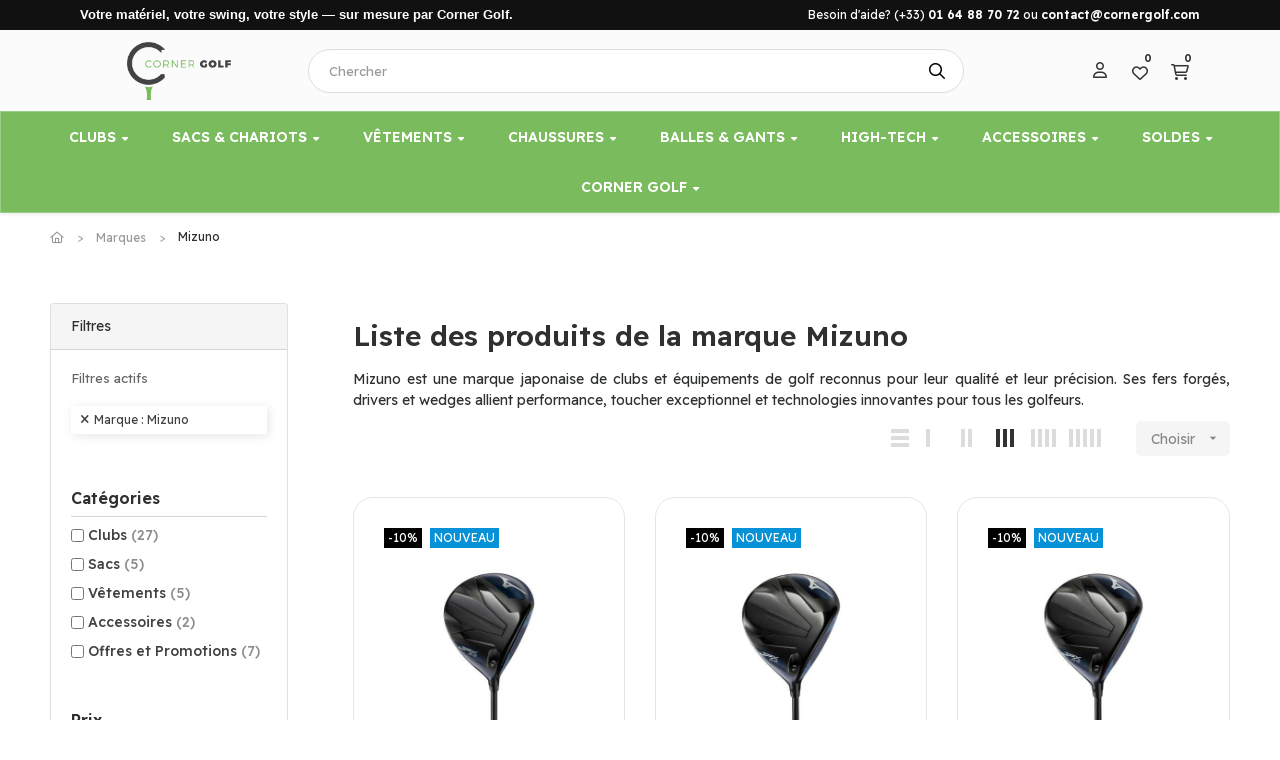

--- FILE ---
content_type: text/html; charset=utf-8
request_url: https://cornergolf.com/marque/20-mizuno
body_size: 43201
content:
<!doctype html>
<html lang="fr-FR"  class="" >

  <head>
    
      
  <meta charset="utf-8">


  <meta http-equiv="x-ua-compatible" content="ie=edge">



  <title>Mizuno : Clubs de Golf Forgés et Équipements Haut de Gamme</title>
  
    
  
  <meta name="description" content="Découvrez Mizuno, marque japonaise emblématique de clubs de golf. Fers forgés, drivers et wedges offrent un toucher exceptionnel, une précision inégalée et des performances optimales sur le parcours.">
  <meta name="keywords" content="Mizuno, fers forgés, clubs de golf, driver Mizuno, wedge Mizuno, équipement golf, précision golf, performance golf, toucher golf, technologie golf">
        <link rel="canonical" href="https://cornergolf.com/marque/20-mizuno">
    
      
  
  
    <script type="application/ld+json">
  {
    "@context": "https://schema.org",
    "@type": "Organization",
    "name" : "Corner Golf",
    "url" : "https://cornergolf.com/"
         ,"logo": {
        "@type": "ImageObject",
        "url":"https://cornergolf.com/img/logo-1664887084.jpg"
      }
      }
</script>

<script type="application/ld+json">
  {
    "@context": "https://schema.org",
    "@type": "WebPage",
    "isPartOf": {
      "@type": "WebSite",
      "url":  "https://cornergolf.com/",
      "name": "Corner Golf"
    },
    "name": "Mizuno : Clubs de Golf Forgés et Équipements Haut de Gamme",
    "url":  "https://cornergolf.com/marque/20-mizuno"
  }
</script>


  <script type="application/ld+json">
    {
      "@context": "https://schema.org",
      "@type": "BreadcrumbList",
      "itemListElement": [
                  {
            "@type": "ListItem",
            "position": 1,
            "name": "Accueil",
            "item": "https://cornergolf.com/"
          },                  {
            "@type": "ListItem",
            "position": 2,
            "name": "Marques",
            "item": "https://cornergolf.com/marques"
          },                  {
            "@type": "ListItem",
            "position": 3,
            "name": "Mizuno",
            "item": "https://cornergolf.com/marque/20-mizuno"
          }              ]
    }
  </script>
  
  
  
  <script type="application/ld+json">
  {
    "@context": "https://schema.org",
    "@type": "ItemList",
    "itemListElement": [
          {
        "@type": "ListItem",
        "position": 1,
        "name": "Driver Mizuno JPX One Select",
        "url": "https://cornergolf.com/drivers/2999-28949-driver-mizuno-jpx-one-select/#/417-dexterite-droitier/450-flexibilite-regular/567-loft-105/2249-grip-golf_pride_tour_velvet_cord_360_grey/2257-shaft-mitsubishi_tensei_1k_blue_55_r_52g"
      },          {
        "@type": "ListItem",
        "position": 2,
        "name": "Driver Mizuno JPX One",
        "url": "https://cornergolf.com/drivers/2998-28908-driver-mizuno-jpx-one/#/417-dexterite-droitier/450-flexibilite-regular/567-loft-105/1790-shaft-mitsubishi_tensei_1k_blue_65_r_63g/2249-grip-golf_pride_tour_velvet_cord_360_grey"
      },          {
        "@type": "ListItem",
        "position": 3,
        "name": "Driver Femme Mizuno JPX One",
        "url": "https://cornergolf.com/drivers/2997-28895-driver-femme-mizuno-jpx-one/#/417-dexterite-droitier/482-flexibilite-lady/566-grip-winn_dri_tac_wrap/572-loft-12/573-shaft-ust_helium_nanocore_40_f1_ladies_43g"
      },          {
        "@type": "ListItem",
        "position": 4,
        "name": "Bois de Parcours Mizuno JPX One",
        "url": "https://cornergolf.com/bois-de-parcours/2996-28865-bois-de-parcours-mizuno-jpx-one/#/417-dexterite-droitier/450-flexibilite-regular/585-loft-b5_18/1790-shaft-mitsubishi_tensei_1k_blue_65_r_63g/2249-grip-golf_pride_tour_velvet_cord_360_grey"
      },          {
        "@type": "ListItem",
        "position": 5,
        "name": "Hybride Mizuno JPX One",
        "url": "https://cornergolf.com/hybrides-et-fers-utility/2995-28856-hybride-mizuno-jpx-one/#/435-dexterite-gaucher/478-flexibilite-soft_regular_a/591-loft-h4_22/2249-grip-golf_pride_tour_velvet_cord_360_grey/2252-shaft-denali_blue_frost_60_hybrid_50"
      },          {
        "@type": "ListItem",
        "position": 6,
        "name": "Série de Fers Mizuno Pro S-1",
        "url": "https://cornergolf.com/series-de-fers/2994-28815-serie-de-fers-mizuno-pro-s-1/#/417-dexterite-droitier/421-grip-golf_pride_mcc_blue_white/450-flexibilite-regular/464-composition-5_pw_6_fers/468-shaft-nippon_ns_pro_modus_3_tour_105_r_103g"
      },          {
        "@type": "ListItem",
        "position": 7,
        "name": "Série de Fers Mizuno Pro S-3",
        "url": "https://cornergolf.com/series-de-fers/2993-28795-serie-de-fers-mizuno-pro-s-3/#/417-dexterite-droitier/421-grip-golf_pride_mcc_blue_white/450-flexibilite-regular/464-composition-5_pw_6_fers/468-shaft-nippon_ns_pro_modus_3_tour_105_r_103g"
      },          {
        "@type": "ListItem",
        "position": 8,
        "name": "Série de Fers Mizuno Pro M-13",
        "url": "https://cornergolf.com/series-de-fers/2992-28765-serie-de-fers-mizuno-pro-m-13/#/417-dexterite-droitier/421-grip-golf_pride_mcc_blue_white/450-flexibilite-regular/464-composition-5_pw_6_fers/468-shaft-nippon_ns_pro_modus_3_tour_105_r_103g"
      },          {
        "@type": "ListItem",
        "position": 9,
        "name": "Série de Fers Mizuno Pro M-15 Acier",
        "url": "https://cornergolf.com/series-de-fers/2991-28746-serie-de-fers-mizuno-pro-m-15-acier/#/417-dexterite-droitier/421-grip-golf_pride_mcc_blue_white/449-shaft-nippon_ns_pro_950gh_neo_r_94g/450-flexibilite-regular/464-composition-5_pw_6_fers"
      },          {
        "@type": "ListItem",
        "position": 10,
        "name": "Série de Fers Mizuno Pro M-15 Graphite",
        "url": "https://cornergolf.com/series-de-fers/2990-28727-serie-de-fers-mizuno-pro-m-15-graphite/#/417-dexterite-droitier/421-grip-golf_pride_mcc_blue_white/450-flexibilite-regular/464-composition-5_pw_6_fers/1817-shaft-recoil_dart_esx_460_f3_r_64g"
      },          {
        "@type": "ListItem",
        "position": 11,
        "name": "Casquette Mizuno Crossed Clubs Snapback Navy",
        "url": "https://cornergolf.com/casquettes-visieres-bonnets/2917-27984-casquette-mizuno-crossed-clubs-snapback-navy/#/219-couleur-navy"
      },          {
        "@type": "ListItem",
        "position": 12,
        "name": "Casquette Mizuno Crossed Clubs Snapback Royal",
        "url": "https://cornergolf.com/casquettes-visieres-bonnets/2916-27983-casquette-mizuno-crossed-clubs-snapback-royal/#/313-couleur-royal"
      },          {
        "@type": "ListItem",
        "position": 13,
        "name": "Casquette Mizuno Crossed Clubs Snapback Black",
        "url": "https://cornergolf.com/casquettes-visieres-bonnets/2915-27982-casquette-mizuno-crossed-clubs-snapback-black/#/2013-couleur-black"
      },          {
        "@type": "ListItem",
        "position": 14,
        "name": "Casquette Mizuno Crossed Clubs Snapback Charcoal",
        "url": "https://cornergolf.com/casquettes-visieres-bonnets/2914-27981-casquette-mizuno-crossed-clubs-snapback-charcoal/#/312-couleur-charcoal"
      },          {
        "@type": "ListItem",
        "position": 15,
        "name": "Casquette Mizuno Crossed Clubs Snapback White",
        "url": "https://cornergolf.com/casquettes-visieres-bonnets/2913-27980-casquette-mizuno-crossed-clubs-snapback-white/#/2012-couleur-white"
      },          {
        "@type": "ListItem",
        "position": 16,
        "name": "Sac Trepied Mizuno Pro Stand Bag Navy",
        "url": "https://cornergolf.com/sacs-trepieds/2912-27979-sac-trepied-mizuno-pro-stand-bag-navy/#/219-couleur-navy"
      },          {
        "@type": "ListItem",
        "position": 17,
        "name": "Sac Trepied Mizuno Pro Stand Bag Grey",
        "url": "https://cornergolf.com/sacs-trepieds/2911-27978-sac-trepied-mizuno-pro-stand-bag-grey/#/2020-couleur-grey"
      },          {
        "@type": "ListItem",
        "position": 18,
        "name": "Sac Trepied Mizuno Pro Stand Bag Black",
        "url": "https://cornergolf.com/sacs-trepieds/2910-27977-sac-trepied-mizuno-pro-stand-bag-black/#/2013-couleur-black"
      },          {
        "@type": "ListItem",
        "position": 19,
        "name": "Pot à Crayons Mizuno Tour Pen Caddy 2025",
        "url": "https://cornergolf.com/accessoires-divers/2909-pot-a-crayons-mizuno-tour-pen-caddy-2025/"
      },          {
        "@type": "ListItem",
        "position": 20,
        "name": "Parapluie Mizuno Tour Umbrella 2025 Blue White",
        "url": "https://cornergolf.com/parapluies/2908-parapluie-mizuno-tour-umbrella-2025-blue-white/"
      },          {
        "@type": "ListItem",
        "position": 21,
        "name": "Sac Trépied Mizuno BR-DX Navy Red",
        "url": "https://cornergolf.com/sacs-trepieds/2725-27018-sac-trepied-mizuno-br-dx-navy-red/#/326-couleur-navy_red"
      },          {
        "@type": "ListItem",
        "position": 22,
        "name": "Sac Trépied Mizuno BR-D3 Heathered Green",
        "url": "https://cornergolf.com/sacs-trepieds/2724-27017-sac-trepied-mizuno-br-d3-heathered-green/#/2070-couleur-heathered_green"
      },          {
        "@type": "ListItem",
        "position": 23,
        "name": "Wedge Mizuno Pro T-1 Black",
        "url": "https://cornergolf.com/wedges/2522-24683-wedge-mizuno-pro-t-1-black/#/417-dexterite-droitier/434-grip-golf_pride_mcc_black_grey/629-loft-50_08/1995-shaft-kbs_hi_rev_20_black_115g"
      },          {
        "@type": "ListItem",
        "position": 24,
        "name": "Putter Mizuno M.Craft X Six",
        "url": "https://cornergolf.com/putters/2488-24623-putter-mizuno-mcraft-x-six/#/417-dexterite-droitier/556-taille-34/1983-position_du_shaft_et_lie-slant_neck/1984-grip-lamkin_mcraft_x"
      },          {
        "@type": "ListItem",
        "position": 25,
        "name": "Putter Mizuno M.Craft X Five",
        "url": "https://cornergolf.com/accueil/2487-24617-putter-mizuno-mcraft-x-five/#/417-dexterite-droitier/556-taille-34/1984-grip-lamkin_mcraft_x/1986-position_du_shaft_et_lie-plumber_neck"
      },          {
        "@type": "ListItem",
        "position": 26,
        "name": "Putter Mizuno M.Craft X Four",
        "url": "https://cornergolf.com/putters/2486-24607-putter-mizuno-mcraft-x-four/#/417-dexterite-droitier/556-taille-34/1983-position_du_shaft_et_lie-slant_neck/1984-grip-lamkin_mcraft_x"
      },          {
        "@type": "ListItem",
        "position": 27,
        "name": "Série de Fers Mizuno JPX925 Forged Black Graphite",
        "url": "https://cornergolf.com/serie-de-fers/2312-24317-serie-de-fers-mizuno-jpx925-forged-black-graphite/#/417-dexterite-droitier/434-grip-golf_pride_mcc_black_grey/450-flexibilite-regular/464-composition-5_pw_6_fers/1816-shaft-mitsubishi_mmt_65_r_65g"
      },          {
        "@type": "ListItem",
        "position": 28,
        "name": "Série de Fers Mizuno JPX925 Forged Black Acier",
        "url": "https://cornergolf.com/serie-de-fers/2311-24297-serie-de-fers-mizuno-jpx925-forged-black-acier/#/417-dexterite-droitier/434-grip-golf_pride_mcc_black_grey/449-shaft-nippon_ns_pro_950gh_neo_r_94g/450-flexibilite-regular/464-composition-5_pw_6_fers"
      },          {
        "@type": "ListItem",
        "position": 29,
        "name": "Série de Fers Mizuno JPX925 Forged Graphite",
        "url": "https://cornergolf.com/serie-de-fers/2310-24268-serie-de-fers-mizuno-jpx925-forged-graphite/#/417-dexterite-droitier/421-grip-golf_pride_mcc_blue_white/450-flexibilite-regular/464-composition-5_pw_6_fers/1817-shaft-recoil_dart_esx_460_f3_r_64g"
      },          {
        "@type": "ListItem",
        "position": 30,
        "name": "Série de Fers Mizuno JPX925 Hot Metal Acier",
        "url": "https://cornergolf.com/serie-de-fers/2045-23180-serie-de-fers-mizuno-jpx925-hot-metal-acier/#/417-dexterite-droitier/421-grip-golf_pride_mcc_blue_white/450-flexibilite-regular/464-composition-5_pw_6_fers"
      }        ]
  }
</script>

  
  
    
                
                            
        <link rel="next" href="https://cornergolf.com/marque/20-mizuno?page=2">  

  
    <meta property="og:title" content="Mizuno : Clubs de Golf Forgés et Équipements Haut de Gamme" />
    <meta property="og:description" content="Découvrez Mizuno, marque japonaise emblématique de clubs de golf. Fers forgés, drivers et wedges offrent un toucher exceptionnel, une précision inégalée et des performances optimales sur le parcours." />
    <meta property="og:url" content="https://cornergolf.com/marque/20-mizuno" />
    <meta property="og:site_name" content="Corner Golf" />
    <meta property="og:type" content="website" />    



  <meta name="viewport" content="width=device-width, initial-scale=1">



  <link rel="icon" type="image/vnd.microsoft.icon" href="https://cornergolf.com/img/favicon.ico?1666095526">
  <link rel="shortcut icon" type="image/x-icon" href="https://cornergolf.com/img/favicon.ico?1666095526">



    <link rel="stylesheet" href="https://cornergolf.com/themes/do_petio/assets/css/theme.css" type="text/css" media="all">
  <link rel="stylesheet" href="https://cornergolf.com/modules/blockreassurance/views/dist/front.css" type="text/css" media="all">
  <link rel="stylesheet" href="https://cornergolf.com/modules/ps_socialfollow/views/css/ps_socialfollow.css" type="text/css" media="all">
  <link rel="stylesheet" href="https://cornergolf.com/themes/do_petio/modules/ps_searchbar/ps_searchbar.css" type="text/css" media="all">
  <link rel="stylesheet" href="https://cornergolf.com/modules/leoelements/assets/lib/eicons/css/elementor-icons.min.css" type="text/css" media="all">
  <link rel="stylesheet" href="https://cornergolf.com/themes/do_petio/modules/leoelements/assets/lib/font-awesome/css/font-awesome.min.css" type="text/css" media="all">
  <link rel="stylesheet" href="https://cornergolf.com/themes/do_petio/modules/leoelements/assets/lib/font-awesome/css/fontawesome.min.css" type="text/css" media="all">
  <link rel="stylesheet" href="https://cornergolf.com/themes/do_petio/modules/leoelements/assets/lib/font-awesome/css/regular.min.css" type="text/css" media="all">
  <link rel="stylesheet" href="https://cornergolf.com/themes/do_petio/modules/leoelements/assets/lib/font-awesome/css/solid.min.css" type="text/css" media="all">
  <link rel="stylesheet" href="https://cornergolf.com/themes/do_petio/modules/leoelements/assets/lib/font-awesome/css/brands.min.css" type="text/css" media="all">
  <link rel="stylesheet" href="https://cornergolf.com/modules/leoelements/assets/lib/line-awesome/line-awesome.min.css" type="text/css" media="all">
  <link rel="stylesheet" href="https://cornergolf.com/modules/leoelements/assets/lib/pe-icon/Pe-icon-7-stroke.min.css" type="text/css" media="all">
  <link rel="stylesheet" href="https://cornergolf.com/modules/leoelements/assets/lib/animations/animations.min.css" type="text/css" media="all">
  <link rel="stylesheet" href="https://cornergolf.com/modules/leoelements/assets/lib/flatpickr/flatpickr.min.css" type="text/css" media="all">
  <link rel="stylesheet" href="https://cornergolf.com/modules/leoelements/assets/css/widgets.min.css" type="text/css" media="all">
  <link rel="stylesheet" href="https://cornergolf.com/modules/leoelements/assets/lib/e-select2/css/e-select2.min.css" type="text/css" media="all">
  <link rel="stylesheet" href="https://cornergolf.com/modules/leoelements/assets/css/frontend.css" type="text/css" media="all">
  <link rel="stylesheet" href="https://cornergolf.com/modules/leoelements/assets/css/editor-preview.min.css" type="text/css" media="all">
  <link rel="stylesheet" href="https://cornergolf.com/modules/leoelements/assets/css/leo-preview.min.css" type="text/css" media="all">
  <link rel="stylesheet" href="https://cornergolf.com/modules/leoelements/assets/css/function.css" type="text/css" media="all">
  <link rel="stylesheet" href="https://cornergolf.com/modules/leoelements/assets/css/slick-theme.css" type="text/css" media="all">
  <link rel="stylesheet" href="https://cornergolf.com/modules/leoelements/assets/css/slick.css" type="text/css" media="all">
  <link rel="stylesheet" href="https://cornergolf.com/themes/do_petio/modules/leoblog/views/css/leoblog.css" type="text/css" media="all">
  <link rel="stylesheet" href="https://cornergolf.com/themes/do_petio/modules/leobootstrapmenu/views/css/megamenu.css" type="text/css" media="all">
  <link rel="stylesheet" href="https://cornergolf.com/themes/do_petio/modules/leobootstrapmenu/views/css/leomenusidebar.css" type="text/css" media="all">
  <link rel="stylesheet" href="https://cornergolf.com/modules/leofeature/views/css/jquery.mCustomScrollbar.css" type="text/css" media="all">
  <link rel="stylesheet" href="https://cornergolf.com/themes/do_petio/modules/leofeature/views/css/front.css" type="text/css" media="all">
  <link rel="stylesheet" href="https://cornergolf.com/modules/leoquicklogin/views/css/front.css" type="text/css" media="all">
  <link rel="stylesheet" href="https://cornergolf.com/themes/do_petio/modules/leoslideshow/views/css/typo/typo.css" type="text/css" media="all">
  <link rel="stylesheet" href="https://cornergolf.com/themes/do_petio/modules/leoslideshow/views/css/iView/iview.css" type="text/css" media="all">
  <link rel="stylesheet" href="https://cornergolf.com/themes/do_petio/modules/leoslideshow/views/css/iView/skin_4_responsive/style.css" type="text/css" media="all">
  <link rel="stylesheet" href="https://cornergolf.com/js/jquery/ui/themes/base/minified/jquery-ui.min.css" type="text/css" media="all">
  <link rel="stylesheet" href="https://cornergolf.com/js/jquery/ui/themes/base/minified/jquery.ui.theme.min.css" type="text/css" media="all">
  <link rel="stylesheet" href="https://cornergolf.com/js/jquery/plugins/fancybox/jquery.fancybox.css" type="text/css" media="all">
  <link rel="stylesheet" href="https://cornergolf.com/modules/boxtalconnect/views/css/maplibre-gl.css?1.3.0" type="text/css" media="all">
  <link rel="stylesheet" href="https://cornergolf.com/modules/boxtalconnect/views/css/parcel-point.css?1.3.0" type="text/css" media="all">
  <link rel="stylesheet" href="https://cornergolf.com/themes/do_petio/modules/leoproductsearch/views/css/leosearch.css" type="text/css" media="all">
  <link rel="stylesheet" href="https://cornergolf.com/modules/leoproductsearch/views/css/jquery.autocomplete_productsearch.css" type="text/css" media="all">
  <link rel="stylesheet" href="https://cornergolf.com/modules/blockgrouptop/views/css/blockgrouptop.css" type="text/css" media="all">
  <link rel="stylesheet" href="https://cornergolf.com/modules/giftcard/views/css/giftcard.css" type="text/css" media="all">
  <link rel="stylesheet" href="https://cornergolf.com/js/jquery/ui/themes/base/jquery.ui.core.css" type="text/css" media="all">
  <link rel="stylesheet" href="https://cornergolf.com/modules/pm_advancedsearch4/views/css/pm_advancedsearch4-17.css" type="text/css" media="all">
  <link rel="stylesheet" href="https://cornergolf.com/modules/pm_advancedsearch4/views/css/pm_advancedsearch4_dynamic.css" type="text/css" media="all">
  <link rel="stylesheet" href="https://cornergolf.com/modules/pm_advancedsearch4/views/css/selectize/selectize.css" type="text/css" media="all">
  <link rel="stylesheet" href="https://cornergolf.com/modules/leoelements/views/css/common.css" type="text/css" media="all">
  <link rel="stylesheet" href="https://cornergolf.com/themes/do_petio/modules/leoelements/views/css/font-custom-profile2350921767-1.css" type="text/css" media="all">
  <link rel="stylesheet" href="https://cornergolf.com/themes/do_petio/modules/leoelements/views/css/front.css" type="text/css" media="all">
  <link rel="stylesheet" href="https://cornergolf.com/themes/do_petio/modules/leoelements/views/css/custom.css" type="text/css" media="all">
  <link rel="stylesheet" href="https://cornergolf.com/themes/do_petio/modules/leoelements/views/css/profiles/profile2350921767.css" type="text/css" media="all">




  

  <script type="text/javascript">
        var ASSearchUrl = "https:\/\/cornergolf.com\/module\/pm_advancedsearch4\/advancedsearch4";
        var add_cart_error = "An error occurred while processing your request. Please try again";
        var ajaxsearch = "1";
        var as4_orderBySalesAsc = "Meilleures ventes en dernier";
        var as4_orderBySalesDesc = "Meilleures ventes en premier";
        var buttoncompare_title_add = "Comparer";
        var buttoncompare_title_remove = "Retirer du Comparer";
        var buttonwishlist_title_add = "Liste de souhaits";
        var buttonwishlist_title_remove = "Supprimer du panier";
        var cancel_rating_txt = "Cancel Rating";
        var comparator_max_item = 3;
        var compared_products = [];
        var disable_review_form_txt = "existe pas un crit\u00e8re d'\u00e9valuation pour ce produit ou cette langue";
        var elementorFrontendConfig = {"environmentMode":{"edit":false,"wpPreview":true},"is_rtl":false,"breakpoints":{"xs":0,"sm":480,"md":768,"lg":1025,"xl":1440,"xxl":1600},"version":"1.1.3","urls":{"assets":"https:\/\/cornergolf.com\/modules\/leoelements\/assets\/"},"settings":{"general":{"elementor_global_image_lightbox":"yes","elementor_enable_lightbox_in_editor":"yes"}}};
        var enable_dropdown_defaultcart = 1;
        var enable_flycart_effect = 1;
        var enable_notification = 0;
        var gcConfig = {"currentPageType":"cart","cartThumbnailReplacementEnabled":false,"cartThumbnailSelector":".product-line-grid:has([data-id_customization=\"{id_customization}\"]) img","confirmationThumbnailReplacementEnabled":false,"confirmationThumbnailSelector":".order-line:has([data-target=\"#product-customizations-modal-{id_customization}\"]) img"};
        var gcControllerUrl = "https:\/\/cornergolf.com\/module\/giftcard\/giftcardimage";
        var gcGiftCardData = [];
        var gcPrestashopToken = "b9fd452d8ac0a9e84aab230b713d3925";
        var height_cart_item = "115";
        var homeSize = {"width":"500","height":"500"};
        var isLogged = false;
        var leo_push = 0;
        var leo_search_url = "https:\/\/cornergolf.com\/module\/leoproductsearch\/productsearch";
        var leo_token = "b9fd452d8ac0a9e84aab230b713d3925";
        var leoproductsearch_static_token = "b9fd452d8ac0a9e84aab230b713d3925";
        var leoproductsearch_token = "a235dd644569a9a506c34e5b32b36553";
        var lf_is_gen_rtl = false;
        var lps_show_product_img = "1";
        var lps_show_product_price = true;
        var lql_ajax_url = "https:\/\/cornergolf.com\/module\/leoquicklogin\/leocustomer";
        var lql_is_gen_rtl = false;
        var lql_module_dir = "\/modules\/leoquicklogin\/";
        var lql_myaccount_url = "https:\/\/cornergolf.com\/mon-compte";
        var lql_redirect = "0";
        var minChars = "3";
        var number_cartitem_display = 3;
        var numpro_display = "100";
        var opLeoElements = {"ajax":"\/\/cornergolf.com\/module\/leoelements\/ajax?token=a235dd644569a9a506c34e5b32b36553","contact":"\/\/cornergolf.com\/module\/leoelements\/contact","subscription":"\/\/cornergolf.com\/module\/leoelements\/subscription","cart":"\/\/cornergolf.com\/module\/leoelements\/cart","all_results_product":"View all product results","no_products":"No products found","languages":[],"currencies":[]};
        var opLeoElementsList = {"gridLeft":[{"name":"wishlist"},{"name":"functional_buttons","element":[{"name":"quickview"}]},{"name":"product_flags"},{"name":"product_thumbnail"}],"gridRight":[{"name":"product_name"},{"name":"product_price_and_shipping"},{"name":"code","code":"<div class=_APQUOT_pro4-btn_APQUOT_>"},{"name":"add_to_cart"},{"name":"code","code":"<\/div>"}],"listing_product_mode":"grid","listing_product_column_module":"3","listing_product_column":"3","listing_product_largedevice":"3","listing_product_tablet":"2","listing_product_smalldevice":"1","listing_product_extrasmalldevice":"2","listing_product_mobile":"1","top_total":"1","top_sortby":"1","top_grid":"1","pg_count":"1","pg_type":"1","plist_load_more_product_img":"1","plist_load_more_product_img_option":"1","plist_load_multi_product_img":"0","plist_load_cdown":"0","lmobile_swipe":"0","class":"plist-dsimple"};
        var prestashop = {"cart":{"products":[],"totals":{"total":{"type":"total","label":"Total","amount":0,"value":"0,00\u00a0\u20ac"},"total_including_tax":{"type":"total","label":"Total TTC","amount":0,"value":"0,00\u00a0\u20ac"},"total_excluding_tax":{"type":"total","label":"Total HT :","amount":0,"value":"0,00\u00a0\u20ac"}},"subtotals":{"products":{"type":"products","label":"Sous-total","amount":0,"value":"0,00\u00a0\u20ac"},"discounts":null,"shipping":{"type":"shipping","label":"Livraison","amount":0,"value":""},"tax":null},"products_count":0,"summary_string":"0 articles","vouchers":{"allowed":1,"added":[]},"discounts":[{"id_cart_rule":null,"id_customer":"0","date_from":"2026-01-15 11:00:00","date_to":"2026-02-03 08:00:00","description":"Deuxi\u00e8me d\u00e9marque soldes -10% suppl\u00e9mentaires","quantity":"1000","quantity_per_user":"100","priority":"1","partial_use":"1","code":"10SUPP","minimum_amount":"0.000000","minimum_amount_tax":"1","minimum_amount_currency":"1","minimum_amount_shipping":"0","country_restriction":"0","carrier_restriction":"0","group_restriction":"0","cart_rule_restriction":"0","product_restriction":"1","shop_restriction":"0","free_shipping":"0","reduction_percent":"10.00","reduction_amount":"0.000000","reduction_tax":"1","reduction_currency":"1","reduction_product":"-2","reduction_exclude_special":"0","gift_product":"0","gift_product_attribute":"0","highlight":"1","active":"1","date_add":"2026-01-15 11:46:34","date_upd":"2026-01-15 11:47:12","id_lang":null,"name":null,"quantity_for_user":100}],"minimalPurchase":0,"minimalPurchaseRequired":""},"currency":{"id":1,"name":"Euro","iso_code":"EUR","iso_code_num":"978","sign":"\u20ac"},"customer":{"lastname":null,"firstname":null,"email":null,"birthday":null,"newsletter":null,"newsletter_date_add":null,"optin":null,"website":null,"company":null,"siret":null,"ape":null,"is_logged":false,"gender":{"type":null,"name":null},"addresses":[]},"country":{"id_zone":"9","id_currency":"0","call_prefix":"33","iso_code":"FR","active":"1","contains_states":"0","need_identification_number":"0","need_zip_code":"1","zip_code_format":"NNNNN","display_tax_label":"1","name":"France","id":8},"language":{"name":"Fran\u00e7ais (French)","iso_code":"fr","locale":"fr-FR","language_code":"fr","active":"1","is_rtl":"0","date_format_lite":"d\/m\/Y","date_format_full":"d\/m\/Y H:i:s","id":1},"page":{"title":"","canonical":"https:\/\/cornergolf.com\/marque\/20-mizuno","meta":{"title":"Mizuno : Clubs de Golf Forg\u00e9s et \u00c9quipements Haut de Gamme","description":"D\u00e9couvrez Mizuno, marque japonaise embl\u00e9matique de clubs de golf. Fers forg\u00e9s, drivers et wedges offrent un toucher exceptionnel, une pr\u00e9cision in\u00e9gal\u00e9e et des performances optimales sur le parcours.","keywords":"Mizuno, fers forg\u00e9s, clubs de golf, driver Mizuno, wedge Mizuno, \u00e9quipement golf, pr\u00e9cision golf, performance golf, toucher golf, technologie golf","robots":"index"},"page_name":"manufacturer","body_classes":{"lang-fr":true,"lang-rtl":false,"country-FR":true,"currency-EUR":true,"layout-left-column":true,"page-manufacturer":true,"tax-display-enabled":true,"page-customer-account":false,"manufacturer-id-20":true,"manufacturer-Mizuno":true},"admin_notifications":[],"password-policy":{"feedbacks":{"0":"Tr\u00e8s faible","1":"Faible","2":"Moyenne","3":"Fort","4":"Tr\u00e8s fort","Straight rows of keys are easy to guess":"Les suites de touches sur le clavier sont faciles \u00e0 deviner","Short keyboard patterns are easy to guess":"Les mod\u00e8les courts sur le clavier sont faciles \u00e0 deviner.","Use a longer keyboard pattern with more turns":"Utilisez une combinaison de touches plus longue et plus complexe.","Repeats like \"aaa\" are easy to guess":"Les r\u00e9p\u00e9titions (ex. : \"aaa\") sont faciles \u00e0 deviner.","Repeats like \"abcabcabc\" are only slightly harder to guess than \"abc\"":"Les r\u00e9p\u00e9titions (ex. : \"abcabcabc\") sont seulement un peu plus difficiles \u00e0 deviner que \"abc\".","Sequences like abc or 6543 are easy to guess":"Les s\u00e9quences (ex. : abc ou 6543) sont faciles \u00e0 deviner.","Recent years are easy to guess":"Les ann\u00e9es r\u00e9centes sont faciles \u00e0 deviner.","Dates are often easy to guess":"Les dates sont souvent faciles \u00e0 deviner.","This is a top-10 common password":"Ce mot de passe figure parmi les 10 mots de passe les plus courants.","This is a top-100 common password":"Ce mot de passe figure parmi les 100 mots de passe les plus courants.","This is a very common password":"Ceci est un mot de passe tr\u00e8s courant.","This is similar to a commonly used password":"Ce mot de passe est similaire \u00e0 un mot de passe couramment utilis\u00e9.","A word by itself is easy to guess":"Un mot seul est facile \u00e0 deviner.","Names and surnames by themselves are easy to guess":"Les noms et les surnoms seuls sont faciles \u00e0 deviner.","Common names and surnames are easy to guess":"Les noms et les pr\u00e9noms courants sont faciles \u00e0 deviner.","Use a few words, avoid common phrases":"Utilisez quelques mots, \u00e9vitez les phrases courantes.","No need for symbols, digits, or uppercase letters":"Pas besoin de symboles, de chiffres ou de majuscules.","Avoid repeated words and characters":"\u00c9viter de r\u00e9p\u00e9ter les mots et les caract\u00e8res.","Avoid sequences":"\u00c9viter les s\u00e9quences.","Avoid recent years":"\u00c9vitez les ann\u00e9es r\u00e9centes.","Avoid years that are associated with you":"\u00c9vitez les ann\u00e9es qui vous sont associ\u00e9es.","Avoid dates and years that are associated with you":"\u00c9vitez les dates et les ann\u00e9es qui vous sont associ\u00e9es.","Capitalization doesn't help very much":"Les majuscules ne sont pas tr\u00e8s utiles.","All-uppercase is almost as easy to guess as all-lowercase":"Un mot de passe tout en majuscules est presque aussi facile \u00e0 deviner qu'un mot de passe tout en minuscules.","Reversed words aren't much harder to guess":"Les mots invers\u00e9s ne sont pas beaucoup plus difficiles \u00e0 deviner.","Predictable substitutions like '@' instead of 'a' don't help very much":"Les substitutions pr\u00e9visibles comme '\"@\" au lieu de \"a\" n'aident pas beaucoup.","Add another word or two. Uncommon words are better.":"Ajoutez un autre mot ou deux. Pr\u00e9f\u00e9rez les mots peu courants."}}},"shop":{"name":"Corner Golf","logo":"https:\/\/cornergolf.com\/img\/logo-1664887084.jpg","stores_icon":"https:\/\/cornergolf.com\/img\/logo_stores.png","favicon":"https:\/\/cornergolf.com\/img\/favicon.ico"},"core_js_public_path":"\/themes\/","urls":{"base_url":"https:\/\/cornergolf.com\/","current_url":"https:\/\/cornergolf.com\/marque\/20-mizuno","shop_domain_url":"https:\/\/cornergolf.com","img_ps_url":"https:\/\/cornergolf.com\/img\/","img_cat_url":"https:\/\/cornergolf.com\/img\/c\/","img_lang_url":"https:\/\/cornergolf.com\/img\/l\/","img_prod_url":"https:\/\/cornergolf.com\/img\/p\/","img_manu_url":"https:\/\/cornergolf.com\/img\/m\/","img_sup_url":"https:\/\/cornergolf.com\/img\/su\/","img_ship_url":"https:\/\/cornergolf.com\/img\/s\/","img_store_url":"https:\/\/cornergolf.com\/img\/st\/","img_col_url":"https:\/\/cornergolf.com\/img\/co\/","img_url":"https:\/\/cornergolf.com\/themes\/do_petio\/assets\/img\/","css_url":"https:\/\/cornergolf.com\/themes\/do_petio\/assets\/css\/","js_url":"https:\/\/cornergolf.com\/themes\/do_petio\/assets\/js\/","pic_url":"https:\/\/cornergolf.com\/upload\/","theme_assets":"https:\/\/cornergolf.com\/themes\/do_petio\/assets\/","theme_dir":"https:\/\/cornergolf.com\/themes\/do_petio\/","pages":{"address":"https:\/\/cornergolf.com\/adresse","addresses":"https:\/\/cornergolf.com\/adresses","authentication":"https:\/\/cornergolf.com\/connexion","manufacturer":"https:\/\/cornergolf.com\/marques","cart":"https:\/\/cornergolf.com\/panier","category":"https:\/\/cornergolf.com\/index.php?controller=category","cms":"https:\/\/cornergolf.com\/index.php?controller=cms","contact":"https:\/\/cornergolf.com\/nous-contacter","discount":"https:\/\/cornergolf.com\/reduction","guest_tracking":"https:\/\/cornergolf.com\/suivi-commande-invite","history":"https:\/\/cornergolf.com\/historique-commandes","identity":"https:\/\/cornergolf.com\/identite","index":"https:\/\/cornergolf.com\/","my_account":"https:\/\/cornergolf.com\/mon-compte","order_confirmation":"https:\/\/cornergolf.com\/confirmation-commande","order_detail":"https:\/\/cornergolf.com\/index.php?controller=order-detail","order_follow":"https:\/\/cornergolf.com\/suivi-commande","order":"https:\/\/cornergolf.com\/commande","order_return":"https:\/\/cornergolf.com\/index.php?controller=order-return","order_slip":"https:\/\/cornergolf.com\/avoirs","pagenotfound":"https:\/\/cornergolf.com\/page-introuvable","password":"https:\/\/cornergolf.com\/recuperation-mot-de-passe","pdf_invoice":"https:\/\/cornergolf.com\/index.php?controller=pdf-invoice","pdf_order_return":"https:\/\/cornergolf.com\/index.php?controller=pdf-order-return","pdf_order_slip":"https:\/\/cornergolf.com\/index.php?controller=pdf-order-slip","prices_drop":"https:\/\/cornergolf.com\/index.php?controller=prices-drop","product":"https:\/\/cornergolf.com\/index.php?controller=product","registration":"https:\/\/cornergolf.com\/index.php?controller=registration","search":"https:\/\/cornergolf.com\/recherche","sitemap":"https:\/\/cornergolf.com\/plan-site","stores":"https:\/\/cornergolf.com\/magasins","supplier":"https:\/\/cornergolf.com\/fournisseur","new_products":"https:\/\/cornergolf.com\/nouveaux-produits","brands":"https:\/\/cornergolf.com\/marques","register":"https:\/\/cornergolf.com\/index.php?controller=registration","order_login":"https:\/\/cornergolf.com\/commande?login=1"},"alternative_langs":[],"actions":{"logout":"https:\/\/cornergolf.com\/?mylogout="},"no_picture_image":{"bySize":{"cart_default":{"url":"https:\/\/cornergolf.com\/img\/p\/fr-default-cart_default.jpg","width":200,"height":200},"small_default":{"url":"https:\/\/cornergolf.com\/img\/p\/fr-default-small_default.jpg","width":200,"height":200},"medium_default":{"url":"https:\/\/cornergolf.com\/img\/p\/fr-default-medium_default.jpg","width":400,"height":400},"home_default":{"url":"https:\/\/cornergolf.com\/img\/p\/fr-default-home_default.jpg","width":500,"height":500},"large_default":{"url":"https:\/\/cornergolf.com\/img\/p\/fr-default-large_default.jpg","width":800,"height":800}},"small":{"url":"https:\/\/cornergolf.com\/img\/p\/fr-default-cart_default.jpg","width":200,"height":200},"medium":{"url":"https:\/\/cornergolf.com\/img\/p\/fr-default-medium_default.jpg","width":400,"height":400},"large":{"url":"https:\/\/cornergolf.com\/img\/p\/fr-default-large_default.jpg","width":800,"height":800},"legend":""}},"configuration":{"display_taxes_label":true,"display_prices_tax_incl":true,"is_catalog":false,"show_prices":true,"opt_in":{"partner":false},"quantity_discount":{"type":"price","label":"Prix unitaire"},"voucher_enabled":1,"return_enabled":1},"field_required":[],"breadcrumb":{"links":[{"title":"Accueil","url":"https:\/\/cornergolf.com\/"},{"title":"Marques","url":"https:\/\/cornergolf.com\/marques"},{"title":"Mizuno","url":"https:\/\/cornergolf.com\/marque\/20-mizuno"}],"count":3},"link":{"protocol_link":"https:\/\/","protocol_content":"https:\/\/"},"time":1768883271,"static_token":"b9fd452d8ac0a9e84aab230b713d3925","token":"a235dd644569a9a506c34e5b32b36553","debug":false};
        var prestashopFacebookAjaxController = "https:\/\/cornergolf.com\/module\/ps_facebook\/Ajax";
        var productcompare_add = "Le produit a \u00e9t\u00e9 ajout\u00e9 \u00e0 la liste comparer";
        var productcompare_add_error = "An error occurred while adding. Please try again";
        var productcompare_max_item = "Vous ne pouvez pas ajouter plus de 3 produit \u00e0 la comparaison des produits";
        var productcompare_remove = "a \u00e9t\u00e9 retir\u00e9 avec succ\u00e8s le produit de la liste comparative";
        var productcompare_remove_error = "An error occurred while removing. Please try again";
        var productcompare_url = "https:\/\/cornergolf.com\/module\/leofeature\/productscompare";
        var productcompare_viewlistcompare = "Voir la liste comparer";
        var psemailsubscription_subscription = "https:\/\/cornergolf.com\/module\/ps_emailsubscription\/subscription";
        var psr_icon_color = "#7ABC5D";
        var review_error = "An error occurred while processing your request. Please try again";
        var show_popup = 1;
        var text_no_product = "Don't have products";
        var text_results_count = "results";
        var type_dropdown_defaultcart = "dropdown";
        var type_flycart_effect = "fade";
        var url_leoproductattribute = "https:\/\/cornergolf.com\/module\/leofeature\/LeoProductAttribute";
        var use_leo_gallery = 0;
        var width_cart_item = "265";
        var wishlist_add = "Le produit a \u00e9t\u00e9 ajout\u00e9 \u00e0 votre liste";
        var wishlist_cancel_txt = "Annuler";
        var wishlist_confirm_del_txt = "Supprimer l'\u00e9l\u00e9ment s\u00e9lectionn\u00e9?";
        var wishlist_del_default_txt = "Impossible de supprimer par d\u00e9faut liste";
        var wishlist_email_txt = "E-mail";
        var wishlist_loggin_required = "Vous devez \u00eatre connect\u00e9 pour g\u00e9rer votre liste";
        var wishlist_ok_txt = "D'accord";
        var wishlist_quantity_required = "Vous devez saisir une quantit\u00e9";
        var wishlist_remove = "Le produit a \u00e9t\u00e9 retir\u00e9 de votre liste";
        var wishlist_reset_txt = "R\u00e9initialiser";
        var wishlist_send_txt = "Envoyer";
        var wishlist_send_wishlist_txt = "Envoyer liste";
        var wishlist_url = "https:\/\/cornergolf.com\/module\/leofeature\/mywishlist";
        var wishlist_viewwishlist = "Voir votre liste";
      </script>
<script type="text/javascript">
	var choosefile_text = "Choisir un fichier";
	var turnoff_popup_text = "Ne plus montrer ce popup";
	
	var size_item_quickview = 113;
	var style_scroll_quickview = 'vertical';
	
	var size_item_page = 113;
	var style_scroll_page = 'horizontal';
	
	var size_item_quickview_attr = 113;	
	var style_scroll_quickview_attr = 'vertical';
	
	var size_item_popup = 113;
	var style_scroll_popup = 'vertical';
</script>


  <script>
	/**
	 * List functions will run when document.ready()
	 */
	var ap_list_functions = [];
	/**
	 * List functions will run when window.load()
	 */
	var ap_list_functions_loaded = [];

	/**
	 * List functions will run when document.ready() for theme
	 */

	var products_list_functions = [];
</script>


 <style id="elementor-global">.elementor-widget-LeoBlockLink .linklist-menu li:not(:last-child):after{border-color:#7a7a7a;}.elementor-widget-heading.elementor-widget-heading .elementor-heading-title{color:#6ec1e4;}.elementor-widget-image .widget-image-caption{color:#7a7a7a;}.elementor-widget-text-editor{color:#7a7a7a;}.elementor-widget-text-editor a, .elementor-widget-text-editor p{color:inherit;}.elementor-widget-text-editor.elementor-drop-cap-view-stacked .elementor-drop-cap{background-color:#6ec1e4;}.elementor-widget-text-editor.elementor-drop-cap-view-framed .elementor-drop-cap, .elementor-widget-text-editor.elementor-drop-cap-view-default .elementor-drop-cap{color:#6ec1e4;border-color:#6ec1e4;}.elementor-widget-button a.elementor-button, .elementor-widget-button .elementor-button{background-color:#61ce70;}.elementor-widget-divider .elementor-divider-separator{border-top-color:#7a7a7a;}.elementor-widget-image-box .elementor-image-box-content .elementor-image-box-title{color:#6ec1e4;}.elementor-widget-image-box .elementor-image-box-content .elementor-image-box-description{color:#7a7a7a;}.elementor-widget-icon.elementor-view-stacked .elementor-icon{background-color:#6ec1e4;}.elementor-widget-icon.elementor-view-framed .elementor-icon, .elementor-widget-icon.elementor-view-default .elementor-icon{color:#6ec1e4;border-color:#6ec1e4;}.elementor-widget-icon.elementor-view-framed .elementor-icon, .elementor-widget-icon.elementor-view-default .elementor-icon svg{fill:#6ec1e4;}.elementor-widget-icon-box.elementor-view-stacked .elementor-icon{background-color:#6ec1e4;}.elementor-widget-icon-box.elementor-view-framed .elementor-icon, .elementor-widget-icon-box.elementor-view-default .elementor-icon{fill:#6ec1e4;color:#6ec1e4;border-color:#6ec1e4;}.elementor-widget-icon-box .elementor-icon-box-content .elementor-icon-box-title{color:#6ec1e4;}.elementor-widget-icon-box .elementor-icon-box-content .elementor-icon-box-description{color:#7a7a7a;}.elementor-widget-star-rating .elementor-star-rating__title{color:#7a7a7a;}.elementor-widget-icon-list .elementor-icon-list-item:not(:last-child):after{border-color:#7a7a7a;}.elementor-widget-icon-list .elementor-icon-list-icon i{color:#6ec1e4;}.elementor-widget-icon-list .elementor-icon-list-icon svg{fill:#6ec1e4;}.elementor-widget-icon-list .elementor-icon-list-text{color:#54595f;}.elementor-widget-counter .elementor-counter-number-wrapper{color:#6ec1e4;}.elementor-widget-counter .elementor-counter-title{color:#54595f;}.elementor-widget-progress .elementor-progress-wrapper .elementor-progress-bar{background-color:#6ec1e4;}.elementor-widget-progress .elementor-title{color:#6ec1e4;}.elementor-widget-testimonial .elementor-testimonial-content{color:#7a7a7a;}.elementor-widget-testimonial .elementor-testimonial-name{color:#6ec1e4;}.elementor-widget-testimonial .elementor-testimonial-job{color:#54595f;}.elementor-widget-tabs .elementor-tab-title{color:#6ec1e4;}.elementor-widget-tabs .elementor-tab-title.elementor-active{color:#61ce70;}.elementor-widget-tabs .elementor-tab-content *{color:#7a7a7a;}.elementor-widget-accordion .elementor-accordion .elementor-tab-title{color:#6ec1e4;}.elementor-widget-accordion .elementor-accordion .elementor-tab-title.elementor-active{color:#61ce70;}.elementor-widget-accordion .elementor-accordion .elementor-tab-content{color:#7a7a7a;}.elementor-widget-toggle .elementor-toggle .elementor-tab-title{color:#6ec1e4;}.elementor-widget-toggle .elementor-toggle .elementor-tab-title.elementor-active{color:#61ce70;}.elementor-widget-toggle .elementor-toggle .elementor-tab-content{color:#7a7a7a;}</style><style id="elementor-post-53">.elementor-53 .elementor-element.elementor-element-019a95b > .elementor-container > .elementor-row > .elementor-column > .elementor-column-wrap > .elementor-widget-wrap{align-content:center;align-items:center;}.elementor-53 .elementor-element.elementor-element-019a95b:not(.elementor-motion-effects-element-type-background), .elementor-53 .elementor-element.elementor-element-019a95b > .elementor-motion-effects-container > .elementor-motion-effects-layer{background-color:#111111;}.elementor-53 .elementor-element.elementor-element-019a95b{transition:background 0.3s, border 0.3s, border-radius 0.3s, box-shadow 0.3s;padding:5px 0px 5px 0px;}.elementor-53 .elementor-element.elementor-element-019a95b > .elementor-background-overlay{transition:background 0.3s, border-radius 0.3s, opacity 0.3s;}.elementor-53 .elementor-element.elementor-element-e7180bd > .elementor-element-populated{padding:0px 10px 0px 10px;}.elementor-53 .elementor-element.elementor-element-2fce8ec, .elementor-53 .elementor-element.elementor-element-2fce8ec a, .elementor-53 .elementor-element.elementor-element-2fce8ec p{font-family:"Helvetica", Sans-serif;font-size:13px;}.elementor-53 .elementor-element.elementor-element-de357b4.elementor-column > .elementor-column-wrap > .elementor-widget-wrap{justify-content:flex-end;}.elementor-53 .elementor-element.elementor-element-de357b4.elementor-column > .elementor-column-wrap > .elementor-widget-wrap > .elementor-element{width:auto;}.elementor-53 .elementor-element.elementor-element-de357b4 > .elementor-column-wrap > .elementor-widget-wrap > .elementor-widget:not(.elementor-widget__width-auto):not(.elementor-widget__width-initial):not(:last-child):not(.elementor-absolute){margin-bottom:0px;}.elementor-53 .elementor-element.elementor-element-de357b4 > .elementor-element-populated{padding:0px 10px 0px 10px;}.elementor-53 .elementor-element.elementor-element-618ea84, .elementor-53 .elementor-element.elementor-element-618ea84 a, .elementor-53 .elementor-element.elementor-element-618ea84 p{font-size:12px;}.elementor-53 .elementor-element.elementor-element-1815c9e > .elementor-container > .elementor-row > .elementor-column > .elementor-column-wrap > .elementor-widget-wrap{align-content:center;align-items:center;}.elementor-53 .elementor-element.elementor-element-1815c9e:not(.elementor-motion-effects-element-type-background), .elementor-53 .elementor-element.elementor-element-1815c9e > .elementor-motion-effects-container > .elementor-motion-effects-layer{background-color:#fbfbfb;}.elementor-53 .elementor-element.elementor-element-1815c9e > .elementor-background-overlay{opacity:0.5;transition:background 0.3s, border-radius 0.3s, opacity 0.3s;}.elementor-53 .elementor-element.elementor-element-1815c9e{border-style:solid;border-width:1px 0px 0px 0px;border-color:rgba(255,255,255,0.25);transition:background 0.3s, border 0.3s, border-radius 0.3s, box-shadow 0.3s;}.elementor-53 .elementor-element.elementor-element-8bf5042.elementor-column > .elementor-column-wrap > .elementor-widget-wrap{justify-content:flex-start;}.elementor-53 .elementor-element.elementor-element-8bf5042.elementor-column > .elementor-column-wrap > .elementor-widget-wrap > .elementor-element{width:auto;}.elementor-53 .elementor-element.elementor-element-8bf5042 > .elementor-element-populated{padding:0px 10px 0px 0px;}.elementor-53 .elementor-element.elementor-element-14e03bc .elementor-image img{width:48%;}.elementor-53 .elementor-element.elementor-element-41ca493.elementor-column .elementor-column-wrap{align-items:center;}.elementor-53 .elementor-element.elementor-element-41ca493.elementor-column > .elementor-column-wrap > .elementor-widget-wrap{align-content:center;justify-content:flex-end;}.elementor-53 .elementor-element.elementor-element-41ca493.elementor-column > .elementor-column-wrap > .elementor-widget-wrap > .elementor-element{width:auto;}.elementor-53 .elementor-element.elementor-element-41ca493 > .elementor-element-populated{padding:0px 10px 0px 10px;}.elementor-53 .elementor-element.elementor-element-b9b6375 > .elementor-widget-container{margin:0% 15% 0% 0%;}.elementor-53 .elementor-element.elementor-element-7402080 > .elementor-container > .elementor-row > .elementor-column > .elementor-column-wrap > .elementor-widget-wrap{align-content:center;align-items:center;}.elementor-53 .elementor-element.elementor-element-7402080:not(.elementor-motion-effects-element-type-background), .elementor-53 .elementor-element.elementor-element-7402080 > .elementor-motion-effects-container > .elementor-motion-effects-layer{background-color:#7abc5d;}.elementor-53 .elementor-element.elementor-element-7402080{border-style:solid;border-width:1px 1px 1px 1px;border-color:rgba(255,255,255,0.25);box-shadow:0px 2px 3px 0px rgba(33,37,41,0.07);transition:background 0.3s, border 0.3s, border-radius 0.3s, box-shadow 0.3s;margin-top:0px;margin-bottom:0px;padding:0px 30px 0px 30px;}.elementor-53 .elementor-element.elementor-element-7402080 > .elementor-background-overlay{transition:background 0.3s, border-radius 0.3s, opacity 0.3s;}.elementor-53 .elementor-element.elementor-element-7402080 a:hover{color:#0c0003;}.elementor-53 .elementor-element.elementor-element-7402080 > .elementor-container{text-align:center;}.elementor-53 .elementor-element.elementor-element-769773c.elementor-column > .elementor-column-wrap > .elementor-widget-wrap{justify-content:flex-start;}.elementor-53 .elementor-element.elementor-element-769773c.elementor-column > .elementor-column-wrap > .elementor-widget-wrap > .elementor-element{width:auto;}.elementor-53 .elementor-element.elementor-element-769773c > .elementor-column-wrap > .elementor-widget-wrap > .elementor-widget:not(.elementor-widget__width-auto):not(.elementor-widget__width-initial):not(:last-child):not(.elementor-absolute){margin-bottom:0px;}.elementor-53 .elementor-element.elementor-element-769773c > .elementor-element-populated{padding:0px 0px 0px 0px;}.elementor-53 .elementor-element.elementor-element-bd7b080:not(.elementor-motion-effects-element-type-background), .elementor-53 .elementor-element.elementor-element-bd7b080 > .elementor-motion-effects-container > .elementor-motion-effects-layer{background-color:#7abc5d;}.elementor-53 .elementor-element.elementor-element-bd7b080{border-style:solid;border-width:1px 1px 1px 1px;border-color:rgba(255,255,255,0.25);box-shadow:0px 2px 3px 0px rgba(33,37,41,0.07);transition:background 0.3s, border 0.3s, border-radius 0.3s, box-shadow 0.3s;margin-top:0px;margin-bottom:0px;padding:0px 30px 0px 30px;}.elementor-53 .elementor-element.elementor-element-bd7b080 > .elementor-background-overlay{transition:background 0.3s, border-radius 0.3s, opacity 0.3s;}.elementor-53 .elementor-element.elementor-element-bd7b080 a:hover{color:#0c0003;}.elementor-53 .elementor-element.elementor-element-bd7b080 > .elementor-container{text-align:center;}.elementor-53 .elementor-element.elementor-element-9245cbc > .elementor-column-wrap > .elementor-widget-wrap > .elementor-widget:not(.elementor-widget__width-auto):not(.elementor-widget__width-initial):not(:last-child):not(.elementor-absolute){margin-bottom:0px;}.elementor-53 .elementor-element.elementor-element-9245cbc > .elementor-element-populated{padding:0px 10px 0px 10px;}.elementor-53 .elementor-element.elementor-element-9444997 > .elementor-widget-container{padding:0px 0px 0px 0px;}.elementor-53 .elementor-element.elementor-element-0027014 > .elementor-container > .elementor-row > .elementor-column > .elementor-column-wrap > .elementor-widget-wrap{align-content:center;align-items:center;}.elementor-53 .elementor-element.elementor-element-0027014:not(.elementor-motion-effects-element-type-background), .elementor-53 .elementor-element.elementor-element-0027014 > .elementor-motion-effects-container > .elementor-motion-effects-layer{background-color:#7abc5d;}.elementor-53 .elementor-element.elementor-element-0027014{border-style:solid;border-width:1px 1px 1px 1px;border-color:rgba(255,255,255,0.25);box-shadow:0px 2px 3px 0px rgba(33,37,41,0.07);transition:background 0.3s, border 0.3s, border-radius 0.3s, box-shadow 0.3s;margin-top:0px;margin-bottom:0px;padding:0px 30px 0px 30px;}.elementor-53 .elementor-element.elementor-element-0027014 > .elementor-background-overlay{transition:background 0.3s, border-radius 0.3s, opacity 0.3s;}.elementor-53 .elementor-element.elementor-element-0027014 a:hover{color:#0c0003;}.elementor-53 .elementor-element.elementor-element-0027014 > .elementor-container{text-align:center;}.elementor-53 .elementor-element.elementor-element-2852fcf > .elementor-element-populated{padding:0px 10px 0px 10px;}.elementor-53 .elementor-element.elementor-element-0476f65 > .elementor-widget-container{padding:0px 0px 0px 0px;}.elementor-53 .elementor-element.elementor-element-c35039d.elementor-column > .elementor-column-wrap > .elementor-widget-wrap{justify-content:flex-start;}.elementor-53 .elementor-element.elementor-element-c35039d.elementor-column > .elementor-column-wrap > .elementor-widget-wrap > .elementor-element{width:auto;}.elementor-53 .elementor-element.elementor-element-c35039d > .elementor-column-wrap > .elementor-widget-wrap > .elementor-widget:not(.elementor-widget__width-auto):not(.elementor-widget__width-initial):not(:last-child):not(.elementor-absolute){margin-bottom:0px;}.elementor-53 .elementor-element.elementor-element-c35039d > .elementor-element-populated{padding:0px 0px 0px 0px;}@media(max-width:1024px){.elementor-53 .elementor-element.elementor-element-8bf5042 > .elementor-element-populated{padding:0px 10px 0px 10px;}.elementor-53 .elementor-element.elementor-element-b9b6375 > .elementor-widget-container{margin:0px 10px 0px 0px;}}@media(min-width:768px){.elementor-53 .elementor-element.elementor-element-8bf5042{width:20%;}.elementor-53 .elementor-element.elementor-element-41ca493{width:80%;}.elementor-53 .elementor-element.elementor-element-2852fcf{width:9.012%;}.elementor-53 .elementor-element.elementor-element-c35039d{width:90.988%;}}@media(max-width:767px){.elementor-53 .elementor-element.elementor-element-8bf5042.elementor-column > .elementor-column-wrap > .elementor-widget-wrap{justify-content:center;}.elementor-53 .elementor-element.elementor-element-8bf5042.elementor-column > .elementor-column-wrap > .elementor-widget-wrap > .elementor-element{width:auto;}.elementor-53 .elementor-element.elementor-element-b9b6375 > .elementor-widget-container{margin:0px 0px 0px 0px;}}</style><style id="elementor-post-98">.elementor-98 .elementor-element.elementor-element-a498d2c > .elementor-container{max-width:700px;}.elementor-98 .elementor-element.elementor-element-a498d2c > .elementor-container > .elementor-row > .elementor-column > .elementor-column-wrap > .elementor-widget-wrap{align-content:center;align-items:center;}.elementor-98 .elementor-element.elementor-element-4ce56a8{margin-top:0px;margin-bottom:0px;padding:10px 0px 10px 0px;}.elementor-98 .elementor-element.elementor-element-a7ba06b:not(.elementor-motion-effects-element-type-background), .elementor-98 .elementor-element.elementor-element-a7ba06b > .elementor-motion-effects-container > .elementor-motion-effects-layer{background-color:#f5f5f5;}.elementor-98 .elementor-element.elementor-element-a7ba06b, .elementor-98 .elementor-element.elementor-element-a7ba06b > .elementor-background-overlay{border-radius:20px 20px 20px 20px;}.elementor-98 .elementor-element.elementor-element-a7ba06b{transition:background 0.3s, border 0.3s, border-radius 0.3s, box-shadow 0.3s;margin-top:0px;margin-bottom:0px;padding:10px 30px 10px 30px;}.elementor-98 .elementor-element.elementor-element-a7ba06b > .elementor-background-overlay{transition:background 0.3s, border-radius 0.3s, opacity 0.3s;}.elementor-98 .elementor-element.elementor-element-4ac3c23.elementor-view-stacked .elementor-icon{background-color:#0c0a0b;}.elementor-98 .elementor-element.elementor-element-4ac3c23.elementor-view-framed .elementor-icon, .elementor-98 .elementor-element.elementor-element-4ac3c23.elementor-view-default .elementor-icon{fill:#0c0a0b;color:#0c0a0b;border-color:#0c0a0b;}body.lang-rtl .elementor-98 .elementor-element.elementor-element-4ac3c23.elementor-position-right .elementor-icon-box-icon{margin-right:15px;}body.lang-rtl .elementor-98 .elementor-element.elementor-element-4ac3c23.elementor-position-left .elementor-icon-box-icon{margin-left:15px;}body:not(.lang-rtl) .elementor-98 .elementor-element.elementor-element-4ac3c23.elementor-position-right .elementor-icon-box-icon{margin-left:15px;}body:not(.lang-rtl) .elementor-98 .elementor-element.elementor-element-4ac3c23.elementor-position-left .elementor-icon-box-icon{margin-right:15px;}.elementor-98 .elementor-element.elementor-element-4ac3c23.elementor-position-top .elementor-icon-box-icon{margin-bottom:15px;}.elementor-98 .elementor-element.elementor-element-4ac3c23 .elementor-icon{font-size:30px;}.elementor-98 .elementor-element.elementor-element-4ac3c23 .elementor-icon i{transform:rotate(0deg);}.elementor-98 .elementor-element.elementor-element-4ac3c23 .elementor-icon-box-title{margin-bottom:0px;}.elementor-98 .elementor-element.elementor-element-4ac3c23 .elementor-icon-box-content .elementor-icon-box-description{color:#0c0003;font-family:"Helvetica", Sans-serif;font-size:13px;font-weight:bold;}.elementor-98 .elementor-element.elementor-element-ba97312.elementor-view-stacked .elementor-icon{background-color:#0c0a0b;}.elementor-98 .elementor-element.elementor-element-ba97312.elementor-view-framed .elementor-icon, .elementor-98 .elementor-element.elementor-element-ba97312.elementor-view-default .elementor-icon{fill:#0c0a0b;color:#0c0a0b;border-color:#0c0a0b;}body.lang-rtl .elementor-98 .elementor-element.elementor-element-ba97312.elementor-position-right .elementor-icon-box-icon{margin-right:15px;}body.lang-rtl .elementor-98 .elementor-element.elementor-element-ba97312.elementor-position-left .elementor-icon-box-icon{margin-left:15px;}body:not(.lang-rtl) .elementor-98 .elementor-element.elementor-element-ba97312.elementor-position-right .elementor-icon-box-icon{margin-left:15px;}body:not(.lang-rtl) .elementor-98 .elementor-element.elementor-element-ba97312.elementor-position-left .elementor-icon-box-icon{margin-right:15px;}.elementor-98 .elementor-element.elementor-element-ba97312.elementor-position-top .elementor-icon-box-icon{margin-bottom:15px;}.elementor-98 .elementor-element.elementor-element-ba97312 .elementor-icon{font-size:30px;}.elementor-98 .elementor-element.elementor-element-ba97312 .elementor-icon i{transform:rotate(0deg);}.elementor-98 .elementor-element.elementor-element-ba97312 .elementor-icon-box-title{margin-bottom:0px;}.elementor-98 .elementor-element.elementor-element-ba97312 .elementor-icon-box-content .elementor-icon-box-title{font-family:"Arial", Sans-serif;font-weight:bold;}.elementor-98 .elementor-element.elementor-element-ba97312 .elementor-icon-box-content .elementor-icon-box-description{color:#0c0003;font-family:"Helvetica", Sans-serif;font-size:13px;font-weight:bold;}.elementor-98 .elementor-element.elementor-element-af018be.elementor-view-stacked .elementor-icon{background-color:#0c0a0b;}.elementor-98 .elementor-element.elementor-element-af018be.elementor-view-framed .elementor-icon, .elementor-98 .elementor-element.elementor-element-af018be.elementor-view-default .elementor-icon{fill:#0c0a0b;color:#0c0a0b;border-color:#0c0a0b;}body.lang-rtl .elementor-98 .elementor-element.elementor-element-af018be.elementor-position-right .elementor-icon-box-icon{margin-right:15px;}body.lang-rtl .elementor-98 .elementor-element.elementor-element-af018be.elementor-position-left .elementor-icon-box-icon{margin-left:15px;}body:not(.lang-rtl) .elementor-98 .elementor-element.elementor-element-af018be.elementor-position-right .elementor-icon-box-icon{margin-left:15px;}body:not(.lang-rtl) .elementor-98 .elementor-element.elementor-element-af018be.elementor-position-left .elementor-icon-box-icon{margin-right:15px;}.elementor-98 .elementor-element.elementor-element-af018be.elementor-position-top .elementor-icon-box-icon{margin-bottom:15px;}.elementor-98 .elementor-element.elementor-element-af018be .elementor-icon{font-size:30px;}.elementor-98 .elementor-element.elementor-element-af018be .elementor-icon i{transform:rotate(0deg);}.elementor-98 .elementor-element.elementor-element-af018be .elementor-icon-box-title{margin-bottom:0px;}.elementor-98 .elementor-element.elementor-element-af018be .elementor-icon-box-content .elementor-icon-box-title{font-weight:normal;}.elementor-98 .elementor-element.elementor-element-af018be .elementor-icon-box-content .elementor-icon-box-description{color:#0c0003;font-family:"Helvetica", Sans-serif;font-size:13px;font-weight:bold;}.elementor-98 .elementor-element.elementor-element-829246f.elementor-view-stacked .elementor-icon{background-color:#0c0c0c;}.elementor-98 .elementor-element.elementor-element-829246f.elementor-view-framed .elementor-icon, .elementor-98 .elementor-element.elementor-element-829246f.elementor-view-default .elementor-icon{fill:#0c0c0c;color:#0c0c0c;border-color:#0c0c0c;}body.lang-rtl .elementor-98 .elementor-element.elementor-element-829246f.elementor-position-right .elementor-icon-box-icon{margin-right:15px;}body.lang-rtl .elementor-98 .elementor-element.elementor-element-829246f.elementor-position-left .elementor-icon-box-icon{margin-left:15px;}body:not(.lang-rtl) .elementor-98 .elementor-element.elementor-element-829246f.elementor-position-right .elementor-icon-box-icon{margin-left:15px;}body:not(.lang-rtl) .elementor-98 .elementor-element.elementor-element-829246f.elementor-position-left .elementor-icon-box-icon{margin-right:15px;}.elementor-98 .elementor-element.elementor-element-829246f.elementor-position-top .elementor-icon-box-icon{margin-bottom:15px;}.elementor-98 .elementor-element.elementor-element-829246f .elementor-icon{font-size:30px;}.elementor-98 .elementor-element.elementor-element-829246f .elementor-icon i{transform:rotate(0deg);}.elementor-98 .elementor-element.elementor-element-829246f .elementor-icon-box-title{margin-bottom:0px;}.elementor-98 .elementor-element.elementor-element-829246f .elementor-icon-box-content .elementor-icon-box-description{color:#0c0003;font-family:"Helvetica", Sans-serif;font-size:13px;font-weight:bold;}.elementor-98 .elementor-element.elementor-element-f26ae11.elementor-view-stacked .elementor-icon{background-color:#0c0c0c;}.elementor-98 .elementor-element.elementor-element-f26ae11.elementor-view-framed .elementor-icon, .elementor-98 .elementor-element.elementor-element-f26ae11.elementor-view-default .elementor-icon{fill:#0c0c0c;color:#0c0c0c;border-color:#0c0c0c;}body.lang-rtl .elementor-98 .elementor-element.elementor-element-f26ae11.elementor-position-right .elementor-icon-box-icon{margin-right:15px;}body.lang-rtl .elementor-98 .elementor-element.elementor-element-f26ae11.elementor-position-left .elementor-icon-box-icon{margin-left:15px;}body:not(.lang-rtl) .elementor-98 .elementor-element.elementor-element-f26ae11.elementor-position-right .elementor-icon-box-icon{margin-left:15px;}body:not(.lang-rtl) .elementor-98 .elementor-element.elementor-element-f26ae11.elementor-position-left .elementor-icon-box-icon{margin-right:15px;}.elementor-98 .elementor-element.elementor-element-f26ae11.elementor-position-top .elementor-icon-box-icon{margin-bottom:15px;}.elementor-98 .elementor-element.elementor-element-f26ae11 .elementor-icon{font-size:31px;}.elementor-98 .elementor-element.elementor-element-f26ae11 .elementor-icon i{transform:rotate(0deg);}.elementor-98 .elementor-element.elementor-element-f26ae11 .elementor-icon-box-title{margin-bottom:0px;}.elementor-98 .elementor-element.elementor-element-f26ae11 .elementor-icon-box-content .elementor-icon-box-description{color:#0c0003;font-family:"Helvetica", Sans-serif;font-size:13px;font-weight:bold;}.elementor-98 .elementor-element.elementor-element-cc3a82d{padding:5px 0px 5px 0px;}.elementor-98 .elementor-element.elementor-element-e570ff8 > .elementor-column-wrap > .elementor-widget-wrap > .elementor-widget:not(.elementor-widget__width-auto):not(.elementor-widget__width-initial):not(:last-child):not(.elementor-absolute){margin-bottom:0px;}.elementor-98 .elementor-element.elementor-element-ffbfffd.elementor-position-right .elementor-image-box-img{margin-left:15px;}.elementor-98 .elementor-element.elementor-element-ffbfffd.elementor-position-left .elementor-image-box-img{margin-right:15px;}.elementor-98 .elementor-element.elementor-element-ffbfffd.elementor-position-top .elementor-image-box-img{margin-bottom:15px;}.elementor-98 .elementor-element.elementor-element-ffbfffd .elementor-image-box-wrapper .elementor-image-box-img{width:100%;}.elementor-98 .elementor-element.elementor-element-ffbfffd .elementor-image-box-wrapper{text-align:left;}.elementor-98 .elementor-element.elementor-element-ffbfffd .elementor-image-box-content .elementor-image-box-title{color:#606060;font-family:"Helvetica", Sans-serif;font-size:1em;font-weight:500;font-style:normal;}.elementor-98 .elementor-element.elementor-element-ffbfffd .elementor-image-box-content .elementor-image-box-description{color:#0c0003;font-family:"Helvetica", Sans-serif;font-size:22px;font-weight:bold;}.elementor-98 .elementor-element.elementor-element-ffbfffd > .elementor-widget-container{background-color:#f5f5f5;}.elementor-98 .elementor-element.elementor-element-dbdae4b .elementor-icon-wrapper{text-align:center;}.elementor-98 .elementor-element.elementor-element-dbdae4b.elementor-view-stacked .elementor-icon{background-color:#1fb2d8;}.elementor-98 .elementor-element.elementor-element-dbdae4b.elementor-view-framed .elementor-icon, .elementor-98 .elementor-element.elementor-element-dbdae4b.elementor-view-default .elementor-icon{color:#1fb2d8;border-color:#1fb2d8;}.elementor-98 .elementor-element.elementor-element-dbdae4b.elementor-view-framed .elementor-icon, .elementor-98 .elementor-element.elementor-element-dbdae4b.elementor-view-default .elementor-icon svg{fill:#1fb2d8;}.elementor-98 .elementor-element.elementor-element-dbdae4b .elementor-icon i, .elementor-98 .elementor-element.elementor-element-dbdae4b .elementor-icon svg{transform:rotate(0deg);}.elementor-98 .elementor-element.elementor-element-dbdae4b .elementor-icon i:hover, .elementor-98 .elementor-element.elementor-element-dbdae4b .elementor-icon svg{transform:rotate(0deg);}.elementor-98 .elementor-element.elementor-element-dbdae4b .elementor-icon{font-size:15px;border-radius:5px 5px 5px 5px;}.elementor-98 .elementor-element.elementor-element-dbdae4b{width:auto;bottom:20px;}body:not(.rtl) .elementor-98 .elementor-element.elementor-element-dbdae4b{right:20px;}body.rtl .elementor-98 .elementor-element.elementor-element-dbdae4b{left:20px;}.elementor-98 .elementor-element.elementor-element-b494c5a > .elementor-column-wrap > .elementor-widget-wrap > .elementor-widget:not(.elementor-widget__width-auto):not(.elementor-widget__width-initial):not(:last-child):not(.elementor-absolute){margin-bottom:0px;}.elementor-98 .elementor-element.elementor-element-2bc3db3.elementor-position-right .elementor-image-box-img{margin-left:15px;}.elementor-98 .elementor-element.elementor-element-2bc3db3.elementor-position-left .elementor-image-box-img{margin-right:15px;}.elementor-98 .elementor-element.elementor-element-2bc3db3.elementor-position-top .elementor-image-box-img{margin-bottom:15px;}.elementor-98 .elementor-element.elementor-element-2bc3db3 .elementor-image-box-wrapper .elementor-image-box-img{width:100%;}.elementor-98 .elementor-element.elementor-element-2bc3db3 .elementor-image-box-wrapper{text-align:left;}.elementor-98 .elementor-element.elementor-element-2bc3db3 .elementor-image-box-content .elementor-image-box-title{color:#606060;font-family:"Helvetica", Sans-serif;font-size:1em;font-weight:500;font-style:normal;}.elementor-98 .elementor-element.elementor-element-2bc3db3 .elementor-image-box-content .elementor-image-box-description{color:#0c0003;font-family:"Helvetica", Sans-serif;font-size:22px;font-weight:bold;}.elementor-98 .elementor-element.elementor-element-2bc3db3 > .elementor-widget-container{background-color:#f5f5f5;}.elementor-98 .elementor-element.elementor-element-ae0bd96 .elementor-icon-wrapper{text-align:center;}.elementor-98 .elementor-element.elementor-element-ae0bd96.elementor-view-stacked .elementor-icon{background-color:#7abc5d;}.elementor-98 .elementor-element.elementor-element-ae0bd96.elementor-view-framed .elementor-icon, .elementor-98 .elementor-element.elementor-element-ae0bd96.elementor-view-default .elementor-icon{color:#7abc5d;border-color:#7abc5d;}.elementor-98 .elementor-element.elementor-element-ae0bd96.elementor-view-framed .elementor-icon, .elementor-98 .elementor-element.elementor-element-ae0bd96.elementor-view-default .elementor-icon svg{fill:#7abc5d;}.elementor-98 .elementor-element.elementor-element-ae0bd96 .elementor-icon i, .elementor-98 .elementor-element.elementor-element-ae0bd96 .elementor-icon svg{transform:rotate(0deg);}.elementor-98 .elementor-element.elementor-element-ae0bd96 .elementor-icon i:hover, .elementor-98 .elementor-element.elementor-element-ae0bd96 .elementor-icon svg{transform:rotate(0deg);}.elementor-98 .elementor-element.elementor-element-ae0bd96 .elementor-icon{font-size:15px;border-radius:5px 5px 5px 5px;}.elementor-98 .elementor-element.elementor-element-ae0bd96{width:auto;bottom:20px;}body:not(.rtl) .elementor-98 .elementor-element.elementor-element-ae0bd96{right:20px;}body.rtl .elementor-98 .elementor-element.elementor-element-ae0bd96{left:20px;}.elementor-98 .elementor-element.elementor-element-dadf782 > .elementor-column-wrap > .elementor-widget-wrap > .elementor-widget:not(.elementor-widget__width-auto):not(.elementor-widget__width-initial):not(:last-child):not(.elementor-absolute){margin-bottom:0px;}.elementor-98 .elementor-element.elementor-element-6469978.elementor-position-right .elementor-image-box-img{margin-left:15px;}.elementor-98 .elementor-element.elementor-element-6469978.elementor-position-left .elementor-image-box-img{margin-right:15px;}.elementor-98 .elementor-element.elementor-element-6469978.elementor-position-top .elementor-image-box-img{margin-bottom:15px;}.elementor-98 .elementor-element.elementor-element-6469978 .elementor-image-box-wrapper .elementor-image-box-img{width:100%;}.elementor-98 .elementor-element.elementor-element-6469978 .elementor-image-box-wrapper{text-align:left;}.elementor-98 .elementor-element.elementor-element-6469978 .elementor-image-box-content .elementor-image-box-title{color:#606060;font-family:"Helvetica", Sans-serif;font-size:1em;font-weight:500;font-style:normal;}.elementor-98 .elementor-element.elementor-element-6469978 .elementor-image-box-content .elementor-image-box-description{color:#0c0003;font-family:"Helvetica", Sans-serif;font-size:22px;font-weight:bold;}.elementor-98 .elementor-element.elementor-element-6469978 > .elementor-widget-container{background-color:#f5f5f5;}.elementor-98 .elementor-element.elementor-element-202bd13 .elementor-icon-wrapper{text-align:center;}.elementor-98 .elementor-element.elementor-element-202bd13.elementor-view-stacked .elementor-icon{background-color:#f90100;}.elementor-98 .elementor-element.elementor-element-202bd13.elementor-view-framed .elementor-icon, .elementor-98 .elementor-element.elementor-element-202bd13.elementor-view-default .elementor-icon{color:#f90100;border-color:#f90100;}.elementor-98 .elementor-element.elementor-element-202bd13.elementor-view-framed .elementor-icon, .elementor-98 .elementor-element.elementor-element-202bd13.elementor-view-default .elementor-icon svg{fill:#f90100;}.elementor-98 .elementor-element.elementor-element-202bd13 .elementor-icon i, .elementor-98 .elementor-element.elementor-element-202bd13 .elementor-icon svg{transform:rotate(0deg);}.elementor-98 .elementor-element.elementor-element-202bd13 .elementor-icon i:hover, .elementor-98 .elementor-element.elementor-element-202bd13 .elementor-icon svg{transform:rotate(0deg);}.elementor-98 .elementor-element.elementor-element-202bd13 .elementor-icon{font-size:15px;border-radius:5px 5px 5px 5px;}.elementor-98 .elementor-element.elementor-element-202bd13{width:auto;bottom:18.328px;}body:not(.rtl) .elementor-98 .elementor-element.elementor-element-202bd13{right:19.25px;}body.rtl .elementor-98 .elementor-element.elementor-element-202bd13{left:19.25px;}.elementor-98 .elementor-element.elementor-element-027444e > .elementor-column-wrap > .elementor-widget-wrap > .elementor-widget:not(.elementor-widget__width-auto):not(.elementor-widget__width-initial):not(:last-child):not(.elementor-absolute){margin-bottom:0px;}.elementor-98 .elementor-element.elementor-element-d70c664.elementor-position-right .elementor-image-box-img{margin-left:15px;}.elementor-98 .elementor-element.elementor-element-d70c664.elementor-position-left .elementor-image-box-img{margin-right:15px;}.elementor-98 .elementor-element.elementor-element-d70c664.elementor-position-top .elementor-image-box-img{margin-bottom:15px;}.elementor-98 .elementor-element.elementor-element-d70c664 .elementor-image-box-wrapper .elementor-image-box-img{width:100%;}.elementor-98 .elementor-element.elementor-element-d70c664 .elementor-image-box-wrapper{text-align:left;}.elementor-98 .elementor-element.elementor-element-d70c664 .elementor-image-box-content .elementor-image-box-title{color:#606060;font-family:"Helvetica", Sans-serif;font-size:1em;font-weight:500;font-style:normal;}.elementor-98 .elementor-element.elementor-element-d70c664 .elementor-image-box-content .elementor-image-box-description{color:#0c0003;font-family:"Helvetica", Sans-serif;font-size:22px;font-weight:bold;}.elementor-98 .elementor-element.elementor-element-d70c664 > .elementor-widget-container{background-color:#f5f5f5;}.elementor-98 .elementor-element.elementor-element-41d81a2 .elementor-icon-wrapper{text-align:center;}.elementor-98 .elementor-element.elementor-element-41d81a2.elementor-view-stacked .elementor-icon{background-color:#59a85e;}.elementor-98 .elementor-element.elementor-element-41d81a2.elementor-view-framed .elementor-icon, .elementor-98 .elementor-element.elementor-element-41d81a2.elementor-view-default .elementor-icon{color:#59a85e;border-color:#59a85e;}.elementor-98 .elementor-element.elementor-element-41d81a2.elementor-view-framed .elementor-icon, .elementor-98 .elementor-element.elementor-element-41d81a2.elementor-view-default .elementor-icon svg{fill:#59a85e;}.elementor-98 .elementor-element.elementor-element-41d81a2 .elementor-icon i, .elementor-98 .elementor-element.elementor-element-41d81a2 .elementor-icon svg{transform:rotate(0deg);}.elementor-98 .elementor-element.elementor-element-41d81a2 .elementor-icon i:hover, .elementor-98 .elementor-element.elementor-element-41d81a2 .elementor-icon svg{transform:rotate(0deg);}.elementor-98 .elementor-element.elementor-element-41d81a2 .elementor-icon{font-size:15px;border-radius:5px 5px 5px 5px;}.elementor-98 .elementor-element.elementor-element-41d81a2{width:auto;bottom:20px;}body:not(.rtl) .elementor-98 .elementor-element.elementor-element-41d81a2{right:20px;}body.rtl .elementor-98 .elementor-element.elementor-element-41d81a2{left:20px;}.elementor-98 .elementor-element.elementor-element-467b6ff{padding:22px 0px 60px 0px;}.elementor-98 .elementor-element.elementor-element-bc7d9fe:not(.elementor-motion-effects-element-type-background), .elementor-98 .elementor-element.elementor-element-bc7d9fe > .elementor-motion-effects-container > .elementor-motion-effects-layer{background-color:#7abc5d;}.elementor-98 .elementor-element.elementor-element-bc7d9fe, .elementor-98 .elementor-element.elementor-element-bc7d9fe > .elementor-background-overlay{border-radius:40px 40px 40px 40px;}.elementor-98 .elementor-element.elementor-element-bc7d9fe{transition:background 0.3s, border 0.3s, border-radius 0.3s, box-shadow 0.3s;padding:-5px -5px -5px -5px;}.elementor-98 .elementor-element.elementor-element-bc7d9fe > .elementor-background-overlay{transition:background 0.3s, border-radius 0.3s, opacity 0.3s;}.elementor-98 .elementor-element.elementor-element-91ddb44 > .elementor-column-wrap > .elementor-widget-wrap > .elementor-widget:not(.elementor-widget__width-auto):not(.elementor-widget__width-initial):not(:last-child):not(.elementor-absolute){margin-bottom:0px;}.elementor-98 .elementor-element.elementor-element-91ddb44 > .elementor-element-populated{margin:0px 0px 0px 0px;}.elementor-98 .elementor-element.elementor-element-ef53bb8 .elementor-icon-wrapper{text-align:center;}.elementor-98 .elementor-element.elementor-element-ef53bb8.elementor-view-stacked .elementor-icon{background-color:#037e42;}.elementor-98 .elementor-element.elementor-element-ef53bb8.elementor-view-framed .elementor-icon, .elementor-98 .elementor-element.elementor-element-ef53bb8.elementor-view-default .elementor-icon{color:#037e42;border-color:#037e42;}.elementor-98 .elementor-element.elementor-element-ef53bb8.elementor-view-framed .elementor-icon, .elementor-98 .elementor-element.elementor-element-ef53bb8.elementor-view-default .elementor-icon svg{fill:#037e42;}.elementor-98 .elementor-element.elementor-element-ef53bb8 .elementor-icon i, .elementor-98 .elementor-element.elementor-element-ef53bb8 .elementor-icon svg{transform:rotate(8deg);}.elementor-98 .elementor-element.elementor-element-ef53bb8 .elementor-icon i:hover, .elementor-98 .elementor-element.elementor-element-ef53bb8 .elementor-icon svg{transform:rotate(0deg);}.elementor-98 .elementor-element.elementor-element-ef53bb8 .elementor-icon{font-size:45px;}.elementor-98 .elementor-element.elementor-element-ef53bb8{width:auto;bottom:0px;}body:not(.rtl) .elementor-98 .elementor-element.elementor-element-ef53bb8{left:-1%;}body.rtl .elementor-98 .elementor-element.elementor-element-ef53bb8{right:-1%;}.elementor-98 .elementor-element.elementor-element-3a4f608{width:169px;top:-84%;}body:not(.rtl) .elementor-98 .elementor-element.elementor-element-3a4f608{left:47%;}body.rtl .elementor-98 .elementor-element.elementor-element-3a4f608{right:47%;}.elementor-98 .elementor-element.elementor-element-fca3685 > .elementor-column-wrap > .elementor-widget-wrap > .elementor-widget:not(.elementor-widget__width-auto):not(.elementor-widget__width-initial):not(:last-child):not(.elementor-absolute){margin-bottom:0px;}.elementor-98 .elementor-element.elementor-element-04042b8.elementor-widget-heading .elementor-heading-title{color:#ffffff;}.elementor-98 .elementor-element.elementor-element-04042b8 .elementor-heading-title{font-family:"Anton", Sans-serif;font-size:30px;font-weight:400;text-decoration:none;}.elementor-98 .elementor-element.elementor-element-e02d423{color:rgba(255,255,255,0.88);}.elementor-98 .elementor-element.elementor-element-e02d423 a, .elementor-98 .elementor-element.elementor-element-e02d423 p{color:inherit;}.elementor-98 .elementor-element.elementor-element-e02d423, .elementor-98 .elementor-element.elementor-element-e02d423 a, .elementor-98 .elementor-element.elementor-element-e02d423 p{font-family:"Helvetica", Sans-serif;font-size:13px;text-decoration:underline;letter-spacing:2px;}.elementor-98 .elementor-element.elementor-element-d2cf286 > .elementor-column-wrap > .elementor-widget-wrap > .elementor-widget:not(.elementor-widget__width-auto):not(.elementor-widget__width-initial):not(:last-child):not(.elementor-absolute){margin-bottom:10px;}.elementor-98 .elementor-element.elementor-element-32995e0 a.elementor-button, .elementor-98 .elementor-element.elementor-element-32995e0 .elementor-button{font-family:"Helvetica", Sans-serif;font-weight:bold;fill:#ffffff;color:#ffffff;background-color:#037e42;border-radius:20px 20px 20px 20px;padding:10px 10px 10px 10px;}.elementor-98 .elementor-element.elementor-element-32995e0 > .elementor-widget-container{margin:6px 6px 6px 6px;}.elementor-98 .elementor-element.elementor-element-0a3f3f7{transition:background 0.3s, border 0.3s, border-radius 0.3s, box-shadow 0.3s;margin-top:0px;margin-bottom:0px;}.elementor-98 .elementor-element.elementor-element-0a3f3f7 > .elementor-background-overlay{transition:background 0.3s, border-radius 0.3s, opacity 0.3s;}.elementor-98 .elementor-element.elementor-element-ae967db > .elementor-element-populated{margin:0px 0px -30px 0px;}.elementor-98 .elementor-element.elementor-element-125b09a.elementor-widget-heading .elementor-heading-title{color:#000000;}.elementor-98 .elementor-element.elementor-element-125b09a .elementor-heading-title{font-family:"Helvetica", Sans-serif;font-size:22px;line-height:40px;}.elementor-98 .elementor-element.elementor-element-125b09a > .elementor-widget-container{margin:0px 0px -40px 0px;}.elementor-98 .elementor-element.elementor-element-125b09a{z-index:2;width:auto;}.elementor-98 .elementor-element.elementor-element-cb94175 .elementor-ApProductCarousel.grid .item{-ms-flex:0 0 calc(100%/5);flex:0 0 calc(100%/5);max-width:calc(100%/5);}.elementor-98 .elementor-element.elementor-element-cb94175 .slick-list{margin-left:calc(-20px/2);margin-right:calc(-20px/2);}.elementor-98 .elementor-element.elementor-element-cb94175 .item{padding-left:calc(20px/2);padding-right:calc(20px/2);}.elementor-98 .elementor-element.elementor-element-cb94175 .widget-tabs-wrapper{text-align:center;}.elementor-98 .elementor-element.elementor-element-cb94175 .widget-tab-title{font-family:"Helvetica", Sans-serif;font-weight:bold;}.elementor-98 .elementor-element.elementor-element-cb94175 .widget-tab-title.active{color:#0c0c0c;}.elementor-98 .elementor-element.elementor-element-cb94175 > .elementor-widget-container{margin:0px 20px 0px 20px;border-radius:0px 0px 0px 0px;}.elementor-98 .elementor-element.elementor-element-aacfd61{margin-top:0px;margin-bottom:0px;padding:0px 0px 0px 0px;}.elementor-98 .elementor-element.elementor-element-ce7ff0d.elementor-widget-heading .elementor-heading-title{color:#000000;}.elementor-98 .elementor-element.elementor-element-ce7ff0d .elementor-heading-title{font-family:"Helvetica", Sans-serif;font-size:22px;line-height:40px;}.elementor-98 .elementor-element.elementor-element-ce7ff0d > .elementor-widget-container{margin:0px 0px 16px 0px;}.elementor-98 .elementor-element.elementor-element-ce7ff0d{z-index:2;width:auto;}.elementor-98 .elementor-element.elementor-element-0997a23 .elementor-ApProductCarousel.grid .item{-ms-flex:0 0 calc(100%/8);flex:0 0 calc(100%/8);max-width:calc(100%/8);}.elementor-98 .elementor-element.elementor-element-0997a23 .slick-list{margin-left:calc(-20px/2);margin-right:calc(-20px/2);}.elementor-98 .elementor-element.elementor-element-0997a23 .item{padding-left:calc(20px/2);padding-right:calc(20px/2);}.elementor-98 .elementor-element.elementor-element-0997a23 .slick-row .item-title{text-align:left;}.elementor-98 .elementor-element.elementor-element-0997a23 .slick-row .item-sub-title{text-align:left;}.elementor-98 .elementor-element.elementor-element-0997a23 .slick-row .item-description{text-align:left;}body:not(.lang-rtl) .elementor-98 .elementor-element.elementor-element-e80590f .elementor-button .elementor-align-icon-right{margin-left:10px;}body:not(.lang-rtl) .elementor-98 .elementor-element.elementor-element-e80590f .elementor-button .elementor-align-icon-left{margin-right:10px;}body.lang-rtl .elementor-98 .elementor-element.elementor-element-e80590f .elementor-button .elementor-align-icon-right{margin-right:10px;}body.lang-rtl .elementor-98 .elementor-element.elementor-element-e80590f .elementor-button .elementor-align-icon-left{margin-left:10px;}.elementor-98 .elementor-element.elementor-element-e80590f a.elementor-button, .elementor-98 .elementor-element.elementor-element-e80590f .elementor-button{font-family:"Helvetica", Sans-serif;font-size:12px;font-weight:600;fill:#000000;color:#000000;background-color:rgba(246,246,246,0);padding:10px 0px 10px 0px;}.elementor-98 .elementor-element.elementor-element-e80590f{width:91px;top:0px;}body:not(.rtl) .elementor-98 .elementor-element.elementor-element-e80590f{right:0.5px;}body.rtl .elementor-98 .elementor-element.elementor-element-e80590f{left:0.5px;}body:not(.lang-rtl) .elementor-98 .elementor-element.elementor-element-73af538 .elementor-button .elementor-align-icon-right{margin-left:10px;}body:not(.lang-rtl) .elementor-98 .elementor-element.elementor-element-73af538 .elementor-button .elementor-align-icon-left{margin-right:10px;}body.lang-rtl .elementor-98 .elementor-element.elementor-element-73af538 .elementor-button .elementor-align-icon-right{margin-right:10px;}body.lang-rtl .elementor-98 .elementor-element.elementor-element-73af538 .elementor-button .elementor-align-icon-left{margin-left:10px;}.elementor-98 .elementor-element.elementor-element-73af538 a.elementor-button, .elementor-98 .elementor-element.elementor-element-73af538 .elementor-button{font-family:"Helvetica", Sans-serif;font-size:12px;font-weight:600;fill:#000000;color:#000000;background-color:rgba(246,246,246,0);padding:10px 0px 10px 0px;}.elementor-98 .elementor-element.elementor-element-73af538{width:91px;top:539px;}body:not(.rtl) .elementor-98 .elementor-element.elementor-element-73af538{right:-0.5px;}body.rtl .elementor-98 .elementor-element.elementor-element-73af538{left:-0.5px;}.elementor-98 .elementor-element.elementor-element-1861d58{padding:0px 0px 30px 0px;}.elementor-98 .elementor-element.elementor-element-1495026 > .elementor-container > .elementor-row > .elementor-column > .elementor-column-wrap > .elementor-widget-wrap{align-content:center;align-items:center;}.elementor-98 .elementor-element.elementor-element-1495026{overflow:hidden;transition:background 0.3s, border 0.3s, border-radius 0.3s, box-shadow 0.3s;}.elementor-98 .elementor-element.elementor-element-1495026:not(.elementor-motion-effects-element-type-background), .elementor-98 .elementor-element.elementor-element-1495026 > .elementor-motion-effects-container > .elementor-motion-effects-layer{background-color:#7abc5d;}.elementor-98 .elementor-element.elementor-element-1495026, .elementor-98 .elementor-element.elementor-element-1495026 > .elementor-background-overlay{border-radius:30px 30px 30px 30px;}.elementor-98 .elementor-element.elementor-element-1495026 > .elementor-background-overlay{transition:background 0.3s, border-radius 0.3s, opacity 0.3s;}.elementor-98 .elementor-element.elementor-element-5f349ea > .elementor-column-wrap > .elementor-widget-wrap > .elementor-widget:not(.elementor-widget__width-auto):not(.elementor-widget__width-initial):not(:last-child):not(.elementor-absolute){margin-bottom:0px;}.elementor-98 .elementor-element.elementor-element-5f349ea:not(.elementor-motion-effects-element-type-background) > .elementor-element-populated, .elementor-98 .elementor-element.elementor-element-5f349ea > .elementor-column-wrap > .elementor-motion-effects-container > .elementor-motion-effects-layer{background-color:#7abc5d;}.elementor-98 .elementor-element.elementor-element-5f349ea > .elementor-element-populated{transition:background 0.3s, border 0.3s, border-radius 0.3s, box-shadow 0.3s;}.elementor-98 .elementor-element.elementor-element-5f349ea > .elementor-element-populated > .elementor-background-overlay{transition:background 0.3s, border-radius 0.3s, opacity 0.3s;}.elementor-98 .elementor-element.elementor-element-f6e8c00{text-align:center;}.elementor-98 .elementor-element.elementor-element-acebd1c:not(.elementor-motion-effects-element-type-background) > .elementor-element-populated, .elementor-98 .elementor-element.elementor-element-acebd1c > .elementor-column-wrap > .elementor-motion-effects-container > .elementor-motion-effects-layer{background-color:#7abc5d;}.elementor-98 .elementor-element.elementor-element-acebd1c > .elementor-element-populated{transition:background 0.3s, border 0.3s, border-radius 0.3s, box-shadow 0.3s;padding:0% 15% 0% 15%;}.elementor-98 .elementor-element.elementor-element-acebd1c > .elementor-element-populated > .elementor-background-overlay{transition:background 0.3s, border-radius 0.3s, opacity 0.3s;}.elementor-98 .elementor-element.elementor-element-099584a.elementor-widget-heading .elementor-heading-title{color:#ffffff;}.elementor-98 .elementor-element.elementor-element-099584a .elementor-heading-title{font-family:"Anton", Sans-serif;font-size:2.1em;font-weight:400;line-height:1.3em;letter-spacing:-0.5px;}.elementor-98 .elementor-element.elementor-element-cef0bf1.elementor-widget-heading .elementor-heading-title{color:#ffffff;}.elementor-98 .elementor-element.elementor-element-cef0bf1 .elementor-heading-title{font-family:"Helvetica", Sans-serif;line-height:1.3em;}.elementor-98 .elementor-element.elementor-element-90aa470 a.elementor-button, .elementor-98 .elementor-element.elementor-element-90aa470 .elementor-button{font-family:"Helvetica", Sans-serif;fill:#ffffff;color:#ffffff;background-color:#037e42;border-radius:14px 14px 14px 14px;}.elementor-98 .elementor-element.elementor-element-90aa470 a.elementor-button:hover, .elementor-98 .elementor-element.elementor-element-90aa470 .elementor-button:hover, .elementor-98 .elementor-element.elementor-element-90aa470 a.elementor-button:focus, .elementor-98 .elementor-element.elementor-element-90aa470 .elementor-button:focus{background-color:#01934d;}.elementor-98 .elementor-element.elementor-element-90aa470 > .elementor-widget-container{margin:0px 0px 0px 0px;}.elementor-98 .elementor-element.elementor-element-90aa470{width:auto;}body:not(.lang-rtl) .elementor-98 .elementor-element.elementor-element-d45b687 .elementor-button .elementor-align-icon-right{margin-left:5px;}body:not(.lang-rtl) .elementor-98 .elementor-element.elementor-element-d45b687 .elementor-button .elementor-align-icon-left{margin-right:5px;}body.lang-rtl .elementor-98 .elementor-element.elementor-element-d45b687 .elementor-button .elementor-align-icon-right{margin-right:5px;}body.lang-rtl .elementor-98 .elementor-element.elementor-element-d45b687 .elementor-button .elementor-align-icon-left{margin-left:5px;}.elementor-98 .elementor-element.elementor-element-d45b687 a.elementor-button, .elementor-98 .elementor-element.elementor-element-d45b687 .elementor-button{font-family:"Helvetica", Sans-serif;fill:#ffffff;color:#ffffff;background-color:rgba(0,40,66,0);border-radius:0px 0px 0px 0px;}.elementor-98 .elementor-element.elementor-element-d45b687{width:auto;}.elementor-98 .elementor-element.elementor-element-b12adc3.elementor-widget-heading .elementor-heading-title{color:#000000;}.elementor-98 .elementor-element.elementor-element-b12adc3 .elementor-heading-title{font-family:"Helvetica", Sans-serif;font-size:22px;line-height:40px;}.elementor-98 .elementor-element.elementor-element-b12adc3 > .elementor-widget-container{margin:0px 0px 16px 0px;}.elementor-98 .elementor-element.elementor-element-b12adc3{z-index:2;width:auto;}.elementor-98 .elementor-element.elementor-element-e13cf80 > .elementor-background-overlay{opacity:0.5;}.elementor-98 .elementor-element.elementor-element-e13cf80:hover > .elementor-background-overlay{opacity:0.5;}.elementor-98 .elementor-element.elementor-element-e13cf80{padding:0px 0px 40px 0px;}.elementor-98 .elementor-element.elementor-element-22a10ab > .elementor-element-populated{transition:background 0.3s, border 0.3s, border-radius 0.3s, box-shadow 0.3s;}.elementor-98 .elementor-element.elementor-element-22a10ab > .elementor-element-populated > .elementor-background-overlay{transition:background 0.3s, border-radius 0.3s, opacity 0.3s;}.elementor-98 .elementor-element.elementor-element-8b7e1f3{text-align:center;}.elementor-98 .elementor-element.elementor-element-8b7e1f3 .elementor-image img{width:140px;opacity:1;border-style:solid;border-width:0px 0px 0px 0px;border-radius:252px 252px 252px 252px;box-shadow:4px 0px 83px 2px rgba(0,0,0,0.21);}.elementor-98 .elementor-element.elementor-element-8b7e1f3 .elementor-image:hover img{opacity:1;}.elementor-98 .elementor-element.elementor-element-cb1d70c{text-align:center;}.elementor-98 .elementor-element.elementor-element-cb1d70c.elementor-widget-heading .elementor-heading-title{color:#0c0c0c;}.elementor-98 .elementor-element.elementor-element-cb1d70c .elementor-heading-title{font-family:"Helvetica", Sans-serif;font-size:22px;}.elementor-98 .elementor-element.elementor-element-5242bf2 > .elementor-element-populated{transition:background 0.3s, border 0.3s, border-radius 0.3s, box-shadow 0.3s;}.elementor-98 .elementor-element.elementor-element-5242bf2 > .elementor-element-populated > .elementor-background-overlay{transition:background 0.3s, border-radius 0.3s, opacity 0.3s;}.elementor-98 .elementor-element.elementor-element-c77cf9b{text-align:center;}.elementor-98 .elementor-element.elementor-element-c77cf9b .elementor-image img{width:140px;opacity:1;border-style:solid;border-width:0px 0px 0px 0px;border-radius:252px 252px 252px 252px;box-shadow:4px 0px 83px 2px rgba(0,0,0,0.21);}.elementor-98 .elementor-element.elementor-element-c77cf9b .elementor-image:hover img{opacity:1;}.elementor-98 .elementor-element.elementor-element-edbaecf{text-align:center;}.elementor-98 .elementor-element.elementor-element-edbaecf.elementor-widget-heading .elementor-heading-title{color:#0c0c0c;}.elementor-98 .elementor-element.elementor-element-edbaecf .elementor-heading-title{font-family:"Helvetica", Sans-serif;font-size:22px;}.elementor-98 .elementor-element.elementor-element-144d6aa > .elementor-element-populated{transition:background 0.3s, border 0.3s, border-radius 0.3s, box-shadow 0.3s;}.elementor-98 .elementor-element.elementor-element-144d6aa > .elementor-element-populated > .elementor-background-overlay{transition:background 0.3s, border-radius 0.3s, opacity 0.3s;}.elementor-98 .elementor-element.elementor-element-e55c3c7{text-align:center;}.elementor-98 .elementor-element.elementor-element-e55c3c7 .elementor-image img{width:140px;opacity:1;border-style:solid;border-width:0px 0px 0px 0px;border-radius:252px 252px 252px 252px;box-shadow:4px 0px 83px 2px rgba(0,0,0,0.21);}.elementor-98 .elementor-element.elementor-element-e55c3c7 .elementor-image:hover img{opacity:1;}.elementor-98 .elementor-element.elementor-element-c2819e6{text-align:center;}.elementor-98 .elementor-element.elementor-element-c2819e6.elementor-widget-heading .elementor-heading-title{color:#0c0c0c;}.elementor-98 .elementor-element.elementor-element-c2819e6 .elementor-heading-title{font-family:"Helvetica", Sans-serif;font-size:22px;}.elementor-98 .elementor-element.elementor-element-500708e > .elementor-element-populated{transition:background 0.3s, border 0.3s, border-radius 0.3s, box-shadow 0.3s;}.elementor-98 .elementor-element.elementor-element-500708e > .elementor-element-populated > .elementor-background-overlay{transition:background 0.3s, border-radius 0.3s, opacity 0.3s;}.elementor-98 .elementor-element.elementor-element-98ef801{text-align:center;}.elementor-98 .elementor-element.elementor-element-98ef801 .elementor-image img{width:140px;opacity:1;border-style:solid;border-width:0px 0px 0px 0px;border-radius:252px 252px 252px 252px;box-shadow:4px 0px 83px 2px rgba(0,0,0,0.21);}.elementor-98 .elementor-element.elementor-element-98ef801 .elementor-image:hover img{opacity:1;}.elementor-98 .elementor-element.elementor-element-cc91900{text-align:center;}.elementor-98 .elementor-element.elementor-element-cc91900.elementor-widget-heading .elementor-heading-title{color:#0c0c0c;}.elementor-98 .elementor-element.elementor-element-cc91900 .elementor-heading-title{font-family:"Helvetica", Sans-serif;font-size:22px;}.elementor-98 .elementor-element.elementor-element-eaa0ef7 > .elementor-element-populated{transition:background 0.3s, border 0.3s, border-radius 0.3s, box-shadow 0.3s;}.elementor-98 .elementor-element.elementor-element-eaa0ef7 > .elementor-element-populated > .elementor-background-overlay{transition:background 0.3s, border-radius 0.3s, opacity 0.3s;}.elementor-98 .elementor-element.elementor-element-f6544da{text-align:center;}.elementor-98 .elementor-element.elementor-element-f6544da .elementor-image img{width:140px;opacity:1;border-style:solid;border-width:0px 0px 0px 0px;border-radius:252px 252px 252px 252px;box-shadow:4px 0px 83px 2px rgba(0,0,0,0.21);}.elementor-98 .elementor-element.elementor-element-f6544da .elementor-image:hover img{opacity:1;}.elementor-98 .elementor-element.elementor-element-902b771{text-align:center;}.elementor-98 .elementor-element.elementor-element-902b771.elementor-widget-heading .elementor-heading-title{color:#0c0c0c;}.elementor-98 .elementor-element.elementor-element-902b771 .elementor-heading-title{font-family:"Helvetica", Sans-serif;font-size:22px;}.elementor-98 .elementor-element.elementor-element-a3ae358 > .elementor-element-populated{transition:background 0.3s, border 0.3s, border-radius 0.3s, box-shadow 0.3s;}.elementor-98 .elementor-element.elementor-element-a3ae358 > .elementor-element-populated > .elementor-background-overlay{transition:background 0.3s, border-radius 0.3s, opacity 0.3s;}.elementor-98 .elementor-element.elementor-element-0944247{text-align:center;}.elementor-98 .elementor-element.elementor-element-0944247 .elementor-image img{width:140px;opacity:1;border-style:solid;border-width:0px 0px 0px 0px;border-radius:252px 252px 252px 252px;box-shadow:4px 0px 83px 2px rgba(0,0,0,0.21);}.elementor-98 .elementor-element.elementor-element-0944247 .elementor-image:hover img{opacity:1;}.elementor-98 .elementor-element.elementor-element-1122a17{text-align:center;}.elementor-98 .elementor-element.elementor-element-1122a17.elementor-widget-heading .elementor-heading-title{color:#0c0c0c;}.elementor-98 .elementor-element.elementor-element-1122a17 .elementor-heading-title{font-family:"Helvetica", Sans-serif;font-size:22px;}.elementor-98 .elementor-element.elementor-element-6e39de3{padding:0px 0px 40px 0px;}.elementor-98 .elementor-element.elementor-element-8204352.elementor-widget-heading .elementor-heading-title{color:#000000;}.elementor-98 .elementor-element.elementor-element-8204352 .elementor-heading-title{font-family:"Helvetica", Sans-serif;font-size:22px;line-height:40px;}.elementor-98 .elementor-element.elementor-element-8204352 > .elementor-widget-container{margin:0px 0px 16px 0px;}.elementor-98 .elementor-element.elementor-element-8204352{z-index:2;width:auto;}.elementor-98 .elementor-element.elementor-element-98fc0ec .elementor-ApProductCarousel.grid .item{-ms-flex:0 0 calc(100%/3);flex:0 0 calc(100%/3);max-width:calc(100%/3);}.elementor-98 .elementor-element.elementor-element-98fc0ec .slick-list{margin-left:calc(-30px/2);margin-right:calc(-30px/2);}.elementor-98 .elementor-element.elementor-element-98fc0ec .item{padding-left:calc(30px/2);padding-right:calc(30px/2);}.elementor-98 .elementor-element.elementor-element-98fc0ec .blog-image-container img{width:100%;max-width:100%;}.elementor-98 .elementor-element.elementor-element-98fc0ec .blog-title{text-align:left;font-family:"Helvetica", Sans-serif;font-size:18px;font-weight:bold;}.elementor-98 .elementor-element.elementor-element-98fc0ec .blog-title, .elementor-98 .elementor-element.elementor-element-98fc0ec .blog-title *{color:#000000;}.elementor-98 .elementor-element.elementor-element-98fc0ec .blog-desc{text-align:left;font-family:"Helvetica", Sans-serif;}.elementor-98 .elementor-element.elementor-element-98fc0ec .blog-desc, .elementor-98 .elementor-element.elementor-element-98fc0ec .blog-desc *{color:#000000;}.elementor-98 .elementor-element.elementor-element-98fc0ec .blog-readmore{text-align:left;}.elementor-98 .elementor-element.elementor-element-5254d55 a.elementor-button, .elementor-98 .elementor-element.elementor-element-5254d55 .elementor-button{font-family:"Helvetica", Sans-serif;font-weight:bold;text-shadow:0px 0px 10px rgba(0,0,0,0.3);background-color:#7abc5d;}@media(max-width:1024px){.elementor-98 .elementor-element.elementor-element-cc3a82d{padding:0px 0px 20px 0px;}.elementor-98 .elementor-element.elementor-element-ffbfffd .elementor-image-box-content .elementor-image-box-description{font-size:1.6em;}.elementor-98 .elementor-element.elementor-element-2bc3db3 .elementor-image-box-content .elementor-image-box-description{font-size:1.6em;}.elementor-98 .elementor-element.elementor-element-6469978 .elementor-image-box-content .elementor-image-box-description{font-size:1.6em;}.elementor-98 .elementor-element.elementor-element-d70c664 .elementor-image-box-content .elementor-image-box-description{font-size:1.6em;}.elementor-98 .elementor-element.elementor-element-467b6ff{padding:0px 0px 40px 0px;}.elementor-98 .elementor-element.elementor-element-ef53bb8 .elementor-icon{font-size:37px;}.elementor-98 .elementor-element.elementor-element-ef53bb8{width:initial;}body:not(.rtl) .elementor-98 .elementor-element.elementor-element-ef53bb8{left:-2.275px;}body.rtl .elementor-98 .elementor-element.elementor-element-ef53bb8{right:-2.275px;}.elementor-98 .elementor-element.elementor-element-3a4f608{width:145px;top:-79%;}body:not(.rtl) .elementor-98 .elementor-element.elementor-element-3a4f608{left:29%;}body.rtl .elementor-98 .elementor-element.elementor-element-3a4f608{right:29%;}.elementor-98 .elementor-element.elementor-element-04042b8 .elementor-heading-title{font-size:1.2em;}.elementor-98 .elementor-element.elementor-element-e02d423, .elementor-98 .elementor-element.elementor-element-e02d423 a, .elementor-98 .elementor-element.elementor-element-e02d423 p{letter-spacing:-0.1px;}.elementor-98 .elementor-element.elementor-element-cb94175 .elementor-ApProductCarousel.grid .item{-ms-flex:0 0 calc(100%/2);flex:0 0 calc(100%/2);max-width:calc(100%/2);}.elementor-98 .elementor-element.elementor-element-cb94175 .slick-list{margin-left:calc(-20px/2);margin-right:calc(-20px/2);}.elementor-98 .elementor-element.elementor-element-cb94175 .item{padding-left:calc(20px/2);padding-right:calc(20px/2);}.elementor-98 .elementor-element.elementor-element-aacfd61{padding:0px 0px 20px 0px;}.elementor-98 .elementor-element.elementor-element-0997a23 .elementor-ApProductCarousel.grid .item{-ms-flex:0 0 calc(100%/4);flex:0 0 calc(100%/4);max-width:calc(100%/4);}.elementor-98 .elementor-element.elementor-element-0997a23 .slick-list{margin-left:calc(-20px/2);margin-right:calc(-20px/2);}.elementor-98 .elementor-element.elementor-element-0997a23 .item{padding-left:calc(20px/2);padding-right:calc(20px/2);}.elementor-98 .elementor-element.elementor-element-1861d58{padding:0px 0px 20px 0px;}.elementor-98 .elementor-element.elementor-element-acebd1c > .elementor-element-populated{padding:20px 20px 20px 20px;}.elementor-98 .elementor-element.elementor-element-099584a .elementor-heading-title{font-size:2em;}.elementor-98 .elementor-element.elementor-element-e13cf80{padding:0px 0px 20px 0px;}.elementor-98 .elementor-element.elementor-element-6e39de3{padding:0px 0px 20px 0px;}.elementor-98 .elementor-element.elementor-element-98fc0ec .elementor-ApProductCarousel.grid .item{-ms-flex:0 0 calc(100%/2);flex:0 0 calc(100%/2);max-width:calc(100%/2);}.elementor-98 .elementor-element.elementor-element-98fc0ec .slick-list{margin-left:calc(-20px/2);margin-right:calc(-20px/2);}.elementor-98 .elementor-element.elementor-element-98fc0ec .item{padding-left:calc(20px/2);padding-right:calc(20px/2);}}@media(max-width:767px){.elementor-98 .elementor-element.elementor-element-ffbfffd .elementor-image-box-img{margin-bottom:15px;}.elementor-98 .elementor-element.elementor-element-2bc3db3 .elementor-image-box-img{margin-bottom:15px;}.elementor-98 .elementor-element.elementor-element-6469978 .elementor-image-box-img{margin-bottom:15px;}.elementor-98 .elementor-element.elementor-element-d70c664 .elementor-image-box-img{margin-bottom:15px;}.elementor-98 .elementor-element.elementor-element-bc7d9fe{padding:30px 10px 10px 10px;}body:not(.rtl) .elementor-98 .elementor-element.elementor-element-ef53bb8{left:0px;}body.rtl .elementor-98 .elementor-element.elementor-element-ef53bb8{right:0px;}.elementor-98 .elementor-element.elementor-element-ef53bb8{bottom:-8px;}.elementor-98 .elementor-element.elementor-element-3a4f608{width:98px;top:-6px;}body:not(.rtl) .elementor-98 .elementor-element.elementor-element-3a4f608{left:59%;}body.rtl .elementor-98 .elementor-element.elementor-element-3a4f608{right:59%;}.elementor-98 .elementor-element.elementor-element-125b09a > .elementor-widget-container{margin:0px 0px 10px 0px;}.elementor-98 .elementor-element.elementor-element-cb94175 .elementor-ApProductCarousel.grid .item{-ms-flex:0 0 calc(100%/1);flex:0 0 calc(100%/1);max-width:calc(100%/1);}.elementor-98 .elementor-element.elementor-element-cb94175 .slick-list{margin-left:calc(-20px/2);margin-right:calc(-20px/2);}.elementor-98 .elementor-element.elementor-element-cb94175 .item{padding-left:calc(20px/2);padding-right:calc(20px/2);}.elementor-98 .elementor-element.elementor-element-cb94175 .widget-tabs-wrapper{text-align:left;}.elementor-98 .elementor-element.elementor-element-ce7ff0d > .elementor-widget-container{margin:0px 0px 10px 0px;}.elementor-98 .elementor-element.elementor-element-0997a23 .elementor-ApProductCarousel.grid .item{-ms-flex:0 0 calc(100%/2);flex:0 0 calc(100%/2);max-width:calc(100%/2);}.elementor-98 .elementor-element.elementor-element-0997a23 .slick-list{margin-left:calc(-20px/2);margin-right:calc(-20px/2);}.elementor-98 .elementor-element.elementor-element-0997a23 .item{padding-left:calc(20px/2);padding-right:calc(20px/2);}body:not(.rtl) .elementor-98 .elementor-element.elementor-element-e80590f{right:0px;}body.rtl .elementor-98 .elementor-element.elementor-element-e80590f{left:0px;}.elementor-98 .elementor-element.elementor-element-e80590f{top:50px;}body:not(.rtl) .elementor-98 .elementor-element.elementor-element-73af538{right:0px;}body.rtl .elementor-98 .elementor-element.elementor-element-73af538{left:0px;}.elementor-98 .elementor-element.elementor-element-73af538{top:50px;}.elementor-98 .elementor-element.elementor-element-b12adc3 > .elementor-widget-container{margin:0px 0px 10px 0px;}.elementor-98 .elementor-element.elementor-element-22a10ab{width:50%;}.elementor-98 .elementor-element.elementor-element-5242bf2{width:50%;}.elementor-98 .elementor-element.elementor-element-144d6aa{width:50%;}.elementor-98 .elementor-element.elementor-element-500708e{width:50%;}.elementor-98 .elementor-element.elementor-element-eaa0ef7{width:50%;}.elementor-98 .elementor-element.elementor-element-a3ae358{width:50%;}.elementor-98 .elementor-element.elementor-element-8204352 > .elementor-widget-container{margin:0px 0px 10px 0px;}.elementor-98 .elementor-element.elementor-element-98fc0ec .elementor-ApProductCarousel.grid .item{-ms-flex:0 0 calc(100%/1);flex:0 0 calc(100%/1);max-width:calc(100%/1);}.elementor-98 .elementor-element.elementor-element-98fc0ec .slick-list{margin-left:calc(-20px/2);margin-right:calc(-20px/2);}.elementor-98 .elementor-element.elementor-element-98fc0ec .item{padding-left:calc(20px/2);padding-right:calc(20px/2);}}@media(min-width:768px){.elementor-98 .elementor-element.elementor-element-91ddb44{width:34%;}.elementor-98 .elementor-element.elementor-element-fca3685{width:42.614%;}.elementor-98 .elementor-element.elementor-element-d2cf286{width:23.385%;}.elementor-98 .elementor-element.elementor-element-5f349ea{width:52.422%;}.elementor-98 .elementor-element.elementor-element-acebd1c{width:47.578%;}}@media(max-width:1024px) and (min-width:768px){.elementor-98 .elementor-element.elementor-element-22a10ab{width:33%;}.elementor-98 .elementor-element.elementor-element-5242bf2{width:33%;}.elementor-98 .elementor-element.elementor-element-144d6aa{width:33%;}.elementor-98 .elementor-element.elementor-element-500708e{width:33%;}.elementor-98 .elementor-element.elementor-element-eaa0ef7{width:33%;}.elementor-98 .elementor-element.elementor-element-a3ae358{width:33%;}}</style><link rel="stylesheet" href="https://fonts.googleapis.com/css?family=Anton:100,100italic,200,200italic,300,300italic,400,400italic,500,500italic,600,600italic,700,700italic,800,800italic,900,900italic" type="text/css" media="all"><style id="elementor-post-54">.elementor-54 .elementor-element.elementor-element-fe34c7a{border-style:solid;border-width:1px 0px 0px 0px;border-color:#dddddd;transition:background 0.3s, border 0.3s, border-radius 0.3s, box-shadow 0.3s;padding:40px 0px 20px 0px;}.elementor-54 .elementor-element.elementor-element-fe34c7a > .elementor-background-overlay{transition:background 0.3s, border-radius 0.3s, opacity 0.3s;}.elementor-54 .elementor-element.elementor-element-6930337 > .elementor-element-populated{margin:25px 25px 0px 0px;}.elementor-54 .elementor-element.elementor-element-1f28471.elementor-widget-heading .elementor-heading-title{color:#000000;}.elementor-54 .elementor-element.elementor-element-1f28471 .elementor-heading-title{font-size:14px;font-weight:400;}.elementor-54 .elementor-element.elementor-element-c243591.elementor-column .elementor-column-wrap{align-items:center;}.elementor-54 .elementor-element.elementor-element-c243591.elementor-column > .elementor-column-wrap > .elementor-widget-wrap{align-content:center;justify-content:space-between;}.elementor-54 .elementor-element.elementor-element-c243591.elementor-column > .elementor-column-wrap > .elementor-widget-wrap > .elementor-element{width:auto;}.elementor-54 .elementor-element.elementor-element-c243591 > .elementor-element-populated{margin:33px 0px 0px 0px;padding:0% 15% 24% 15%;}.elementor-54 .elementor-element.elementor-element-54d4ce1 .title_block{text-align:left;font-family:"Helvetica", Sans-serif;font-size:15px;font-weight:bold;}.elementor-54 .elementor-element.elementor-element-54d4ce1 .list-items, .elementor-54 .elementor-element.elementor-element-54d4ce1 .list-items *{text-align:left;justify-content:left;}.elementor-54 .elementor-element.elementor-element-54d4ce1 .linklist-menu, .elementor-54 .elementor-element.elementor-element-54d4ce1 .linklist-menu *{color:#000000;}.elementor-54 .elementor-element.elementor-element-54d4ce1 .linklist-menu li{font-weight:300;}.elementor-54 .elementor-element.elementor-element-54d4ce1 > .elementor-widget-container{margin:0px 0px 0px 0px;}.elementor-54 .elementor-element.elementor-element-efd6d93 .title_block{text-align:left;margin-bottom:10px;font-family:"Helvetica", Sans-serif;font-size:15px;font-weight:bold;}.elementor-54 .elementor-element.elementor-element-efd6d93 .title_block, .elementor-54 .elementor-element.elementor-element-efd6d93 .title_block *{color:#0c0c0c;}.elementor-54 .elementor-element.elementor-element-efd6d93 .list-items, .elementor-54 .elementor-element.elementor-element-efd6d93 .list-items *{text-align:left;justify-content:left;}.elementor-54 .elementor-element.elementor-element-efd6d93 .linklist-menu li.vertical:not(:last-child){padding-bottom:calc(0px/2);}.elementor-54 .elementor-element.elementor-element-efd6d93 .linklist-menu li.vertical:not(:first-child){margin-top:calc(0px/2);padding-top:0px;}.elementor-54 .elementor-element.elementor-element-efd6d93 .linklist-menu li.horizontal{margin-right:calc(0px/2);margin-left:calc(0px/2);}.elementor-54 .elementor-element.elementor-element-efd6d93 .linklist-menu ul.horizontal{margin-right:calc(-0px/2);margin-left:calc(-0px/2);}body:not(.rtl) .elementor-54 .elementor-element.elementor-element-efd6d93 .linklist-menu li.horizontal:after{right:calc(-0px/2);}.elementor-54 .elementor-element.elementor-element-efd6d93 .linklist-menu, .elementor-54 .elementor-element.elementor-element-efd6d93 .linklist-menu *{color:#0c0b0b;}.elementor-54 .elementor-element.elementor-element-efd6d93 .linklist-menu li{font-weight:300;}.elementor-54 .elementor-element.elementor-element-5781c39 > .elementor-column-wrap > .elementor-widget-wrap > .elementor-widget:not(.elementor-widget__width-auto):not(.elementor-widget__width-initial):not(:last-child):not(.elementor-absolute){margin-bottom:10px;}.elementor-54 .elementor-element.elementor-element-5781c39 > .elementor-element-populated{transition:background 0.3s, border 0.3s, border-radius 0.3s, box-shadow 0.3s;margin:15px 0px 0px 0px;}.elementor-54 .elementor-element.elementor-element-5781c39 > .elementor-element-populated > .elementor-background-overlay{transition:background 0.3s, border-radius 0.3s, opacity 0.3s;}.elementor-54 .elementor-element.elementor-element-f83eea2{text-align:left;}.elementor-54 .elementor-element.elementor-element-f83eea2 .elementor-image img{width:30%;}.elementor-54 .elementor-element.elementor-element-545b6a2.elementor-view-stacked .elementor-icon{background-color:#0c0c0c;}.elementor-54 .elementor-element.elementor-element-545b6a2.elementor-view-framed .elementor-icon, .elementor-54 .elementor-element.elementor-element-545b6a2.elementor-view-default .elementor-icon{fill:#0c0c0c;color:#0c0c0c;border-color:#0c0c0c;}body.lang-rtl .elementor-54 .elementor-element.elementor-element-545b6a2.elementor-position-right .elementor-icon-box-icon{margin-right:10px;}body.lang-rtl .elementor-54 .elementor-element.elementor-element-545b6a2.elementor-position-left .elementor-icon-box-icon{margin-left:10px;}body:not(.lang-rtl) .elementor-54 .elementor-element.elementor-element-545b6a2.elementor-position-right .elementor-icon-box-icon{margin-left:10px;}body:not(.lang-rtl) .elementor-54 .elementor-element.elementor-element-545b6a2.elementor-position-left .elementor-icon-box-icon{margin-right:10px;}.elementor-54 .elementor-element.elementor-element-545b6a2.elementor-position-top .elementor-icon-box-icon{margin-bottom:10px;}.elementor-54 .elementor-element.elementor-element-545b6a2 .elementor-icon{font-size:20px;}.elementor-54 .elementor-element.elementor-element-545b6a2 .elementor-icon i{transform:rotate(0deg);}.elementor-54 .elementor-element.elementor-element-545b6a2 .elementor-icon-box-title{margin-bottom:0px;}.elementor-54 .elementor-element.elementor-element-545b6a2 .elementor-icon-box-content .elementor-icon-box-title{font-weight:300;}.elementor-54 .elementor-element.elementor-element-545b6a2 .elementor-icon-box-content .elementor-icon-box-description{color:#0c0c0c;font-family:"Helvetica", Sans-serif;font-weight:300;}.elementor-54 .elementor-element.elementor-element-d476692.elementor-view-stacked .elementor-icon{background-color:#0c0c0c;}.elementor-54 .elementor-element.elementor-element-d476692.elementor-view-framed .elementor-icon, .elementor-54 .elementor-element.elementor-element-d476692.elementor-view-default .elementor-icon{fill:#0c0c0c;color:#0c0c0c;border-color:#0c0c0c;}body.lang-rtl .elementor-54 .elementor-element.elementor-element-d476692.elementor-position-right .elementor-icon-box-icon{margin-right:10px;}body.lang-rtl .elementor-54 .elementor-element.elementor-element-d476692.elementor-position-left .elementor-icon-box-icon{margin-left:10px;}body:not(.lang-rtl) .elementor-54 .elementor-element.elementor-element-d476692.elementor-position-right .elementor-icon-box-icon{margin-left:10px;}body:not(.lang-rtl) .elementor-54 .elementor-element.elementor-element-d476692.elementor-position-left .elementor-icon-box-icon{margin-right:10px;}.elementor-54 .elementor-element.elementor-element-d476692.elementor-position-top .elementor-icon-box-icon{margin-bottom:10px;}.elementor-54 .elementor-element.elementor-element-d476692 .elementor-icon{font-size:20px;}.elementor-54 .elementor-element.elementor-element-d476692 .elementor-icon i{transform:rotate(0deg);}.elementor-54 .elementor-element.elementor-element-d476692 .elementor-icon-box-title{margin-bottom:0px;}.elementor-54 .elementor-element.elementor-element-d476692 .elementor-icon-box-content .elementor-icon-box-title{font-weight:300;}.elementor-54 .elementor-element.elementor-element-d476692 .elementor-icon-box-content .elementor-icon-box-description{color:#0c0c0c;font-family:"Helvetica", Sans-serif;font-weight:300;}.elementor-54 .elementor-element.elementor-element-aaceac5.elementor-view-stacked .elementor-icon{background-color:#0c0c0c;}.elementor-54 .elementor-element.elementor-element-aaceac5.elementor-view-framed .elementor-icon, .elementor-54 .elementor-element.elementor-element-aaceac5.elementor-view-default .elementor-icon{fill:#0c0c0c;color:#0c0c0c;border-color:#0c0c0c;}body.lang-rtl .elementor-54 .elementor-element.elementor-element-aaceac5.elementor-position-right .elementor-icon-box-icon{margin-right:10px;}body.lang-rtl .elementor-54 .elementor-element.elementor-element-aaceac5.elementor-position-left .elementor-icon-box-icon{margin-left:10px;}body:not(.lang-rtl) .elementor-54 .elementor-element.elementor-element-aaceac5.elementor-position-right .elementor-icon-box-icon{margin-left:10px;}body:not(.lang-rtl) .elementor-54 .elementor-element.elementor-element-aaceac5.elementor-position-left .elementor-icon-box-icon{margin-right:10px;}.elementor-54 .elementor-element.elementor-element-aaceac5.elementor-position-top .elementor-icon-box-icon{margin-bottom:10px;}.elementor-54 .elementor-element.elementor-element-aaceac5 .elementor-icon{font-size:20px;}.elementor-54 .elementor-element.elementor-element-aaceac5 .elementor-icon i{transform:rotate(0deg);}.elementor-54 .elementor-element.elementor-element-aaceac5 .elementor-icon-box-title{margin-bottom:0px;}.elementor-54 .elementor-element.elementor-element-aaceac5 .elementor-icon-box-content .elementor-icon-box-title{color:#0c0c0c;font-weight:300;}.elementor-54 .elementor-element.elementor-element-aaceac5 .elementor-icon-box-content .elementor-icon-box-description{color:#000000;font-family:"Helvetica", Sans-serif;font-weight:300;}.elementor-54 .elementor-element.elementor-element-3823b45{text-align:left;}.elementor-54 .elementor-element.elementor-element-3823b45 .elementor-social-icon{background-color:#7abc5d;}.elementor-54 .elementor-element.elementor-element-3823b45 .elementor-social-icon:not(:last-child){margin-right:39px;}.elementor-54 .elementor-element.elementor-element-3823b45 > .elementor-widget-container{margin:8px 8px 8px 8px;}@media(min-width:768px){.elementor-54 .elementor-element.elementor-element-6930337{width:22.692%;}.elementor-54 .elementor-element.elementor-element-c243591{width:45.308%;}.elementor-54 .elementor-element.elementor-element-5781c39{width:32%;}}@media(max-width:1024px){.elementor-54 .elementor-element.elementor-element-fe34c7a{padding:30px 10px 20px 10px;}.elementor-54 .elementor-element.elementor-element-c243591 > .elementor-element-populated{padding:0% 20% 0% 0%;}}@media(max-width:767px){.elementor-54 .elementor-element.elementor-element-fe34c7a{padding:10px 10px 20px 10px;}.elementor-54 .elementor-element.elementor-element-c243591 > .elementor-element-populated{padding:10px 10px 10px 10px;}}</style><!-- Facebook Pixel Code -->

<script>
    !function(f,b,e,v,n,t,s)
    {if(f.fbq)return;n=f.fbq=function(){n.callMethod? n.callMethod.apply(n,arguments):n.queue.push(arguments)};
    if(!f._fbq)f._fbq=n;n.push=n;n.loaded=!0;n.version='2.0';n.agent='plprestashop-download'; // n.agent to keep because of partnership
    n.queue=[];t=b.createElement(e);t.async=!0;
    t.src=v;s=b.getElementsByTagName(e)[0];
    s.parentNode.insertBefore(t,s)}(window, document,'script', 'https://connect.facebook.net/en_US/fbevents.js');

    // Allow third-party modules to disable Pixel
    fbq('consent', !!window.doNotConsentToPixel ? 'revoke' : 'grant');

            fbq('init', '2368613370160619');
        
    fbq('track', 'PageView');
</script>

<noscript>
    <img height="1" width="1" style="display:none" src="https://www.facebook.com/tr?id=2368613370160619&ev=PageView&noscript=1"/>
</noscript>

<!-- End Facebook Pixel Code -->

<!-- Set Facebook Pixel Product Export -->
  <!-- END OF Set Facebook Pixel Product Export -->
<script type="text/javascript">
	
	var FancyboxI18nClose = "Fermer";
	var FancyboxI18nNext = "Prochain";
	var FancyboxI18nPrev = "précédent";
	var current_link = "http://cornergolf.com/";		
	var currentURL = window.location;
	currentURL = String(currentURL);
	currentURL = currentURL.replace("https://","").replace("http://","").replace("www.","").replace( /#\w*/, "" );
	current_link = current_link.replace("https://","").replace("http://","").replace("www.","");
	var text_warning_select_txt = "S'il vous plaît sélectionner un pour supprimer?";
	var text_confirm_remove_txt = "Etes-vous sûr de retirer de pied de page?";
	var close_bt_txt = "Fermer";
	var list_menu = [];
	var list_menu_tmp = {};
	var list_tab = [];
	var isHomeMenu = 0;
	
</script><script>
    var pluginData = pluginData ? pluginData : { };
    pluginData['bx'] = pluginData['bx'] ? pluginData['bx'] : { };
    pluginData['bx'].translation = {
        error: {
                carrierNotFound: "Impossible de trouver le transporteur",
                couldNotSelectPoint: "Erreur lors de la sélection du transporteur"
        },
        text: {
                chooseParcelPoint: "Choisir ce point de retrait",
                closeMap: "Fermer la carte",
                closedLabel: "Fermé      ",
        },
        distance: "à %s km",
    }
    pluginData['bx'].mapLogoImageUrl = "https://resource.boxtal.com/images/boxtal-maps.svg";
    pluginData['bx'].mapLogoHrefUrl = "https://www.boxtal.com";
    pluginData['bx'].ajaxUrl = "https://cornergolf.com/module/boxtalconnect/ajax";
    pluginData['bx'].token = "b9fd452d8ac0a9e84aab230b713d3925";
</script>
<meta name="google-site-verification" content="a2WfhHcIX1ItBPnOJ3PE9-EQogiYo6ZiIni2UdFGUFI" /><!-- Google tag (gtag.js) -->
<script async src="https://www.googletagmanager.com/gtag/js?id=AW-16455362209"></script>
<script>
  window.dataLayer = window.dataLayer || [];
  function gtag(){dataLayer.push(arguments);}
  gtag('js', new Date());

  gtag('config', 'AW-16455362209', {'allow_enhanced_conversions': true});
</script>



    
  </head>

  <body id="manufacturer" class="lang-fr country-fr currency-eur layout-left-column page-manufacturer tax-display-enabled manufacturer-id-20 manufacturer-mizuno fullwidth">

    
      
    

    <main id="page">
      
              

      <header id="header">
        
          
  <div class="header-banner">
            <div class="inner"></div>
      </div>


  <nav class="header-nav">
    <div class="topnav">
              <div class="inner"></div>
          </div>
    <div class="bottomnav">
              <div class="inner"></div>
          </div>
  </nav>


  <div class="header-top">
          <div class="inner">			<div data-elementor-type="post" data-elementor-id="53" class="elementor elementor-53" data-elementor-settings="[]">
							<div class="elementor-inner">
					<div class="elementor-section-wrap">
								<section class="elementor-element elementor-element-019a95b elementor-section-content-middle text-white elementor-section-stretched elementor-hidden-phone elementor-section-boxed elementor-section-height-default elementor-section-height-inner-default elementor-section elementor-top-section" data-id="019a95b" data-element_type="section" data-settings="{&quot;background_background&quot;:&quot;classic&quot;,&quot;stretch_section&quot;:&quot;section-stretched&quot;}">
						<div class="elementor-container elementor-column-gap-no">
				<div class="elementor-row">
				<div class="elementor-element elementor-element-e7180bd elementor-column elementor-col-50 elementor-top-column" data-id="e7180bd" data-element_type="column">
			<div class="elementor-column-wrap  elementor-element-populated">
					<div class="elementor-widget-wrap">
				<div class="elementor-element elementor-element-2fce8ec elementor-widget elementor-widget-text-editor" data-id="2fce8ec" data-element_type="widget" data-widget_type="text-editor.default">
				<div class="elementor-widget-container">
					<div class="elementor-text-editor elementor-clearfix"><p><span class="notion-enable-hover" style="font-weight: 600;" data-token-index="0">Votre matériel, votre swing, votre style — sur mesure par Corner Golf.</span><!-- notionvc: ee418f8e-6a91-4632-acbe-f260cd06c67c --></p></div>
				</div>
				</div>
						</div>
			</div>
		</div>
				<div class="elementor-element elementor-element-de357b4 elementor-column elementor-col-50 elementor-top-column" data-id="de357b4" data-element_type="column">
			<div class="elementor-column-wrap  elementor-element-populated">
					<div class="elementor-widget-wrap">
				<div class="elementor-element elementor-element-618ea84 elementor-hidden-tablet elementor-hidden-phone elementor-widget elementor-widget-text-editor" data-id="618ea84" data-element_type="widget" data-widget_type="text-editor.default">
				<div class="elementor-widget-container">
					<div class="elementor-text-editor elementor-clearfix"><p>Besoin d'aide? (+33) <strong>01 64 88 70 72</strong> ou <strong>contact@cornergolf.</strong><strong><a href="#">com</a></strong></p></div>
				</div>
				</div>
						</div>
			</div>
		</div>
						</div>
			</div>
		</section>
				<section class="elementor-element elementor-element-1815c9e elementor-section-content-middle elementor-section-boxed elementor-section-height-default elementor-section-height-inner-default elementor-section elementor-top-section" data-id="1815c9e" data-element_type="section" data-settings="{&quot;background_background&quot;:&quot;classic&quot;}">
							<div class="elementor-background-overlay"></div>
							<div class="elementor-container elementor-column-gap-default">
				<div class="elementor-row">
				<div class="elementor-element elementor-element-8bf5042 elementor-column elementor-col-50 elementor-top-column" data-id="8bf5042" data-element_type="column">
			<div class="elementor-column-wrap  elementor-element-populated">
					<div class="elementor-widget-wrap">
				<div class="elementor-element elementor-element-14e03bc elementor-widget elementor-widget-image" data-id="14e03bc" data-element_type="widget" data-widget_type="image.default">
				<div class="elementor-widget-container">
					<div class="elementor-image">
											<a href="https://cornergolf.com/" data-elementor-open-lightbox="">
							<img src="https://cornergolf.com/img/cms/logo-cornergolf-B_rvb.png" title="" alt="" />								</a>
											</div>
				</div>
				</div>
						</div>
			</div>
		</div>
				<div class="elementor-element elementor-element-41ca493 elementor-column elementor-col-50 elementor-top-column" data-id="41ca493" data-element_type="column">
			<div class="elementor-column-wrap  elementor-element-populated">
					<div class="elementor-widget-wrap">
				<div class="elementor-element elementor-element-b9b6375 skin2 flex-auto elementor-widget elementor-widget-LeoModule" data-id="b9b6375" data-element_type="widget" data-widget_type="LeoModule.default">
				<div class="elementor-widget-container">
			

<!-- Block search module -->
<div id="leo_search_block_top" class="block exclusive">
	<p class="title_block">Search here...</p>
		<form method="get" action="https://cornergolf.com/module/leoproductsearch/productsearch" id="leosearchtopbox" data-label-suggestion="Suggestion" data-search-for="Search for" data-in-category="in category" data-products-for="Products For" data-label-products="Products" data-view-all="View all">
                <input type="hidden" name="leoproductsearch_static_token" value="b9fd452d8ac0a9e84aab230b713d3925"/>
		    			<div class="block_content clearfix leoproductsearch-content">
						<div class="leoproductsearch-result">
				<div class="leoproductsearch-loading cssload-speeding-wheel"></div>
				<input class="search_query form-control grey" type="text" id="leo_search_query_top" name="search_query" data-content='' value="" placeholder="Chercher"/>
				<div class="ac_results lps_results"></div>
			</div>
			<button type="submit" id="leo_search_top_button" class="btn btn-default button button-small"><span><i class="material-icons search">search</i></span></button> 
		</div>
	</form>
</div>
<script type="text/javascript">
	var blocksearch_type = 'top';
</script>
<!-- /Block search module -->
		</div>
				</div>
				<div class="elementor-element elementor-element-1927cfc elementor-widget elementor-widget-LeoModule" data-id="1927cfc" data-element_type="widget" data-widget_type="LeoModule.default">
				<div class="elementor-widget-container">
			<div id="_desktop_userinfo_selector" class="popup-over">
  <div class="userinfo-selector dropdown js-dropdown">
    <p data-toggle="dropdown" class="popup-title" aria-haspopup="true" aria-expanded="false">
      <i class="fa-regular fa-user"></i>
      <span class="cus-text">Compte</span>
      <i class="fa-regular fa-chevron-down"></i>
    </p>
    <ul class="popup-content dropdown-menu">
                			<li>
  				<a
  				class="signin leo-quicklogin"
  				data-enable-sociallogin="enable"
  				data-type="popup"
  				data-layout="login"
  				href="javascript:void(0)"
  				title="Identifiez-vous"
  				rel="nofollow"
  				>
  					<i class="fa-regular fa-right-to-bracket"></i><span>Connexion</span>
  				</a>
  			</li>
  			<li>
  				<a
  				class="register leo-quicklogin"
  				data-enable-sociallogin="enable"
  				data-type="popup"
  				data-layout="register"
  				href="javascript:void(0)"
  				title="Identifiez-vous"
  				rel="nofollow"
  				>
  					<i class="fa-regular fa-user-plus"></i><span>S'inscrire</span>
  				</a>
  			</li>
  			        	      <li>
        <a
          class="ap-btn-wishlist"
          href="//cornergolf.com/module/leofeature/mywishlist"
          title="Liste de souhaits"
          rel="nofollow"
        >
          <i class="fa-regular fa-heart"></i><span>Liste de souhaits</span>
  		<span class="ap-total-wishlist ap-total"></span>
        </a>
      </li>
  	  	  	<li>
        <a
          class="ap-btn-compare"
          href="//cornergolf.com/module/leofeature/productscompare"
          title="Comparer"
          rel="nofollow"
        >
          <i class="fa-regular fa-arrows-repeat"></i><span>Comparer</span>
  		<span class="ap-total-compare ap-total"></span>
        </a>
      </li>
  	      <li>
        <a
          class="checkout"
          href="//cornergolf.com/panier?action=show"
          title="Paiement"
          rel="nofollow"
        >
          <i class="fa-regular fa-bag-shopping"></i><span>Commander</span>
        </a>
      </li>
    </ul>
  </div>
</div>
		</div>
				</div>
				<div class="elementor-element elementor-element-f8aab8b elementor-hidden-phone elementor-widget elementor-widget-LeoGenCode" data-id="f8aab8b" data-element_type="widget" data-widget_type="LeoGenCode.default">
				<div class="elementor-widget-container">
			<div class="wislish-button">
      <a
        class="ap-btn-wishlist"
        href="//cornergolf.com/module/leofeature/mywishlist"
        title=""
        rel="nofollow"
      >
        <i class="fa fa-heart"></i>
    <span class="ap-total-wishlist ap-total"></span>
      </a>
    </div>		</div>
				</div>
				<div class="elementor-element elementor-element-0ca3afd elementor-widget elementor-widget-LeoModule" data-id="0ca3afd" data-element_type="widget" data-widget_type="LeoModule.default">
				<div class="elementor-widget-container">
			<div id="_desktop_cart">
  <div class="blockcart cart-preview leo-blockcart show-leo-loading  inactive" 
 data-refresh-url="//cornergolf.com/module/ps_shoppingcart/ajax" >
    <div class="header">
              <i class="fa-regular fa-bag-shopping"></i>
        <span class="cart-title">Mon Panier</span>
        <span class="cart-products-count">0</span>
          </div>
  </div>
</div>
		</div>
				</div>
						</div>
			</div>
		</div>
						</div>
			</div>
		</section>
				<section class="elementor-element elementor-element-7402080 elementor-section-content-middle text-white elementor-section-full_width elementor-section-stretched elementor-hidden-tablet elementor-hidden-phone elementor-section-height-default elementor-section-height-inner-default elementor-section elementor-top-section" data-id="7402080" data-element_type="section" data-settings="{&quot;background_background&quot;:&quot;classic&quot;,&quot;stretch_section&quot;:&quot;section-stretched&quot;}">
						<div class="elementor-container elementor-column-gap-narrow">
				<div class="elementor-row">
				<div class="elementor-element elementor-element-769773c elementor-column elementor-col-100 elementor-top-column" data-id="769773c" data-element_type="column">
			<div class="elementor-column-wrap  elementor-element-populated">
					<div class="elementor-widget-wrap">
				<div class="elementor-element elementor-element-cb19135 flexauto height-50 elementor-hidden-phone elementor-hidden-tablet elementor-widget elementor-widget-LeoBootstrapmenu" data-id="cb19135" data-element_type="widget" data-settings="{&quot;source&quot;:&quot;63b3ecfd2063e9ad247c476b7c641063&quot;}" data-widget_type="LeoBootstrapmenu.default">
				<div class="elementor-widget-container">
			<div id="memgamenu-form_63b3ecfd2063e9ad247c476b7c641063" class="ApMegamenu">
			    
                <nav data-megamenu-id="63b3ecfd2063e9ad247c476b7c641063" class="leo-megamenu cavas_menu navbar navbar-default enable-canvas cupshe-menu" role="navigation">
                            <!-- Brand and toggle get grouped for better mobile display -->
                            <div class="navbar-header">
                                    <button type="button" class="navbar-toggler hidden-lg-up" data-toggle="collapse" data-target=".megamenu-off-canvas-63b3ecfd2063e9ad247c476b7c641063">
                                            <span class="sr-only">Basculer la navigation</span>
                                            &#9776;
                                            <!--
                                            <span class="icon-bar"></span>
                                            <span class="icon-bar"></span>
                                            <span class="icon-bar"></span>
                                            -->
                                    </button>
                            </div>
                            <!-- Collect the nav links, forms, and other content for toggling -->
                                                        <div class="leo-top-menu collapse navbar-toggleable-md megamenu-off-canvas megamenu-off-canvas-63b3ecfd2063e9ad247c476b7c641063"><ul class="nav navbar-nav megamenu horizontal"><li data-menu-type="category" class="nav-item parent  dropdown aligned-fullwidth  leo-1" >
    <a class="nav-link dropdown-toggle has-category" data-toggle="dropdown" href="https://cornergolf.com/3-clubs" target="_self">

                    
                    <span class="menu-title">Clubs</span>
                                        
            </a>
        <b class="caret"></b>
            <div class="dropdown-sub dropdown-menu" style="width:9000px">
            <div class="dropdown-menu-inner">
                                    <div class="row">
                                                    <div class="mega-col col-md-3" >
                                <div class="mega-col-inner ">
                                    <div class="leo-widget" data-id_widget="1760018504">
    <div class="widget-links">
		<div class="menu-title">
		Type de Clubs
	</div>
		<div class="widget-inner">	
		<div id="tabs480516607" class="panel-group">
			<ul class="nav-links">
				  
					<li ><a href="https://cornergolf.com/198-drivers" >Drivers</a></li>
				  
					<li ><a href="https://cornergolf.com/199-bois-de-parcours" >Bois de Parcours</a></li>
				  
					<li ><a href="https://cornergolf.com/200-hybrides-et-fers-utility" >Hybrides et Fers Utility</a></li>
				  
					<li ><a href="https://cornergolf.com/201-series-de-fers" >Série de Fers</a></li>
				  
					<li ><a href="https://cornergolf.com/202-wedges" >Wedges</a></li>
				  
					<li ><a href="https://cornergolf.com/203-putters" >Putters</a></li>
				  
					<li ><a href="https://cornergolf.com/204-kits-et-demi-series" >Kits et Demi-Series</a></li>
				  
					<li ><a href="https://cornergolf.com/3-clubs" >Tous les clubs</a></li>
							</ul>
		</div>
	</div>
    </div>
</div>                                </div>
                            </div>
                                                    <div class="mega-col col-md-3" >
                                <div class="mega-col-inner ">
                                    <div class="leo-widget" data-id_widget="1760350947">
    <div class="widget-links">
		<div class="menu-title">
		À la Une
	</div>
		<div class="widget-inner">	
		<div id="tabs1791105134" class="panel-group">
			<ul class="nav-links">
				  
					<li ><a href="https://cornergolf.com/5-clubs-femmes" >Clubs de Golf Femme</a></li>
				  
					<li ><a href="https://cornergolf.com/module/pm_advancedsearch/searchresults-categories?id_search=34&amp;as4_sq=dexterite-gaucher&amp;id=3&amp;rewrite=clubs" >Clubs pour gauchers</a></li>
				  
					<li ><a href="https://cornergolf.com/27-clubs-juniors" >Clubs Juniors</a></li>
							</ul>
		</div>
	</div>
    </div>
</div>                                </div>
                            </div>
                                                    <div class="mega-col col-md-3" >
                                <div class="mega-col-inner ">
                                    
<div class="leo-widget" data-id_widget="1510301975">
	<div class="widget-products">
				<div class="menu-title">
			Nouveautés Clubs
		</div>
				<div class="widget-inner">
							<div class="product-block">
																				
						 

										 
											
						 
						<div class="product-miniature js-product-miniature" data-id-product="3001" data-id-product-attribute="28975">
							<div class="thumbnail-container clearfix">
								<div class="product-image">
									
										<a href="https://cornergolf.com/drivers/3001-28975-driver-ping-g440-k/#/417-dexterite-droitier/478-flexibilite-soft_regular_a/567-loft-105/635-grip-golf_pride_360_tour_velvet_std/1831-shaft-ping_alta_cb_blue_55_soft_regular_56g" class="thumbnail product-thumbnail">
											<img
												class="img-fluid"
												src = "https://cornergolf.com/20572-small_default/driver-ping-g440-k.jpg"
												alt = "Driver Ping G440 K"
												data-full-size-image-url = "https://cornergolf.com/20572-large_default/driver-ping-g440-k.jpg"
											>
										</a>
									
								</div>
								<div class="product-meta">
									<div class="product-description">
										
											<h4 class="h3 product-title"><a href="https://cornergolf.com/drivers/3001-28975-driver-ping-g440-k/#/417-dexterite-droitier/478-flexibilite-soft_regular_a/567-loft-105/635-grip-golf_pride_360_tour_velvet_std/1831-shaft-ping_alta_cb_blue_55_soft_regular_56g">Driver Ping G440 K</a></h4>
										

										
										  											<div class="product-price-and-shipping">
											  												

												<span class="regular-price" aria-label="Prix de base">719,00 €</span>
																								  <span class="discount-percentage discount-product">-10%</span>
																							  
											  

											  <span class="price" aria-label="Prix">
																																				  647,10 €
																							  </span>

											  

											  
											</div>
										  										
									</div>
								</div>
							</div>
						</div>			
											
						 
						<div class="product-miniature js-product-miniature" data-id-product="3000" data-id-product-attribute="28967">
							<div class="thumbnail-container clearfix">
								<div class="product-image">
									
										<a href="https://cornergolf.com/drivers/3000-28967-driver-ping-g440-k-hl/#/417-dexterite-droitier/478-flexibilite-soft_regular_a/567-loft-105/651-shaft-ping_alta_quick_35_senior_38g/1028-grip-lamkin_utx_lite_standard" class="thumbnail product-thumbnail">
											<img
												class="img-fluid"
												src = "https://cornergolf.com/20564-small_default/driver-ping-g440-k-hl.jpg"
												alt = "Driver Ping G440 K HL"
												data-full-size-image-url = "https://cornergolf.com/20564-large_default/driver-ping-g440-k-hl.jpg"
											>
										</a>
									
								</div>
								<div class="product-meta">
									<div class="product-description">
										
											<h4 class="h3 product-title"><a href="https://cornergolf.com/drivers/3000-28967-driver-ping-g440-k-hl/#/417-dexterite-droitier/478-flexibilite-soft_regular_a/567-loft-105/651-shaft-ping_alta_quick_35_senior_38g/1028-grip-lamkin_utx_lite_standard">Driver Ping G440 K HL</a></h4>
										

										
										  											<div class="product-price-and-shipping">
											  												

												<span class="regular-price" aria-label="Prix de base">719,00 €</span>
																								  <span class="discount-percentage discount-product">-10%</span>
																							  
											  

											  <span class="price" aria-label="Prix">
																																				  647,10 €
																							  </span>

											  

											  
											</div>
										  										
									</div>
								</div>
							</div>
						</div>			
											
						 
						<div class="product-miniature js-product-miniature" data-id-product="2999" data-id-product-attribute="28949">
							<div class="thumbnail-container clearfix">
								<div class="product-image">
									
										<a href="https://cornergolf.com/drivers/2999-28949-driver-mizuno-jpx-one-select/#/417-dexterite-droitier/450-flexibilite-regular/567-loft-105/2249-grip-golf_pride_tour_velvet_cord_360_grey/2257-shaft-mitsubishi_tensei_1k_blue_55_r_52g" class="thumbnail product-thumbnail">
											<img
												class="img-fluid"
												src = "https://cornergolf.com/20547-small_default/driver-mizuno-jpx-one-select.jpg"
												alt = "Driver Mizuno JPX One Select"
												data-full-size-image-url = "https://cornergolf.com/20547-large_default/driver-mizuno-jpx-one-select.jpg"
											>
										</a>
									
								</div>
								<div class="product-meta">
									<div class="product-description">
										
											<h4 class="h3 product-title"><a href="https://cornergolf.com/drivers/2999-28949-driver-mizuno-jpx-one-select/#/417-dexterite-droitier/450-flexibilite-regular/567-loft-105/2249-grip-golf_pride_tour_velvet_cord_360_grey/2257-shaft-mitsubishi_tensei_1k_blue_55_r_52g">Driver Mizuno JPX One Select</a></h4>
										

										
										  											<div class="product-price-and-shipping">
											  												

												<span class="regular-price" aria-label="Prix de base">659,00 €</span>
																								  <span class="discount-percentage discount-product">-10%</span>
																							  
											  

											  <span class="price" aria-label="Prix">
																																				  593,10 €
																							  </span>

											  

											  
											</div>
										  										
									</div>
								</div>
							</div>
						</div>			
									</div>
					</div>
	</div>
</div>                                </div>
                            </div>
                                                    <div class="mega-col col-md-3" >
                                <div class="mega-col-inner ">
                                    <div class="leo-widget" data-id_widget="1760365582">
    <div class="widget-links">
		<div class="menu-title">
		Nos Marques
	</div>
		<div class="widget-inner">	
		<div id="tabs430040459" class="panel-group">
			<ul class="nav-links">
				  
					<li ><a href="https://cornergolf.com/marque/4-titleist" >Titleist</a></li>
				  
					<li ><a href="https://cornergolf.com/marque/17-taylormade" >Taylormade</a></li>
				  
					<li ><a href="https://cornergolf.com/marque/7-ping" >Ping</a></li>
				  
					<li ><a href="https://cornergolf.com/marque/20-mizuno" >Mizuno</a></li>
				  
					<li ><a href="https://cornergolf.com/marque/5-argolf" >Argolf</a></li>
				  
					<li ><a href="https://cornergolf.com/marque/8-onoff" >Onoff</a></li>
				  
					<li ><a href="https://cornergolf.com/marque/18-miura" >Miura</a></li>
				  
					<li ><a href="https://cornergolf.com/marque/56-wilson" >Wilson</a></li>
				  
					<li ><a href="https://cornergolf.com/marque/21-evnroll" >Evnroll</a></li>
							</ul>
		</div>
	</div>
    </div>
</div>                                </div>
                            </div>
                                            </div>
                                    <div class="row">
                                                    <div class="mega-col col-md-3" >
                                <div class="mega-col-inner ">
                                    <div class="leo-widget" data-id_widget="1762440045">
            <div class="widget-html">
                        <div class="widget-inner">
                    <p><a href="https://cornergolf.com/3-clubs"><img src="https://cornergolf.com/img/cms/NOUVEAUTES ÉÀÉ§.jpg" width="800" height="800" /></a></p>            </div>
        </div>
        </div>                                </div>
                            </div>
                                                    <div class="mega-col col-md-3" >
                                <div class="mega-col-inner ">
                                    <div class="leo-widget" data-id_widget="1761738446">
            <div class="widget-html">
                        <div class="widget-inner">
                    <p><a href="https://cornergolf.com/drivers/3001-28975-driver-ping-g440-k/#/417-dexterite-droitier/478-flexibilite-soft_regular_a/567-loft-105/635-grip-golf_pride_360_tour_velvet_std/1831-shaft-ping_alta_cb_blue_55_soft_regular_56g"><img src="https://cornergolf.com/img/cms/PING_G440K_1080x1080_FRE copy.jpg" width="1080" height="1080" /></a></p>            </div>
        </div>
        </div>                                </div>
                            </div>
                                                    <div class="mega-col col-md-3" >
                                <div class="mega-col-inner ">
                                    <div class="leo-widget" data-id_widget="1761738306">
            <div class="widget-html">
                        <div class="widget-inner">
                    <p><a href="https://cornergolf.com/205-promotions-clubs"><img src="https://cornergolf.com/img/cms/MENU/CLUBS PROMOTIONS.jpg" width="800" height="800" style="float: left;" /></a></p>            </div>
        </div>
        </div>                                </div>
                            </div>
                                                    <div class="mega-col col-md-3" >
                                <div class="mega-col-inner ">
                                    <div class="leo-widget" data-id_widget="1761738354">
            <div class="widget-html">
                        <div class="widget-inner">
                    <p><a href="https://calendly.com/fittingcornergolf/60min" target="_blank" rel="noopener"><img src="https://cornergolf.com/img/cms/MENU/CLUBS FITTING.jpg" width="800" height="800" /></a></p>            </div>
        </div>
        </div>                                </div>
                            </div>
                                            </div>
                            </div>
        </div>
    </li>
<li data-menu-type="category" class="nav-item parent  dropdown aligned-fullwidth  leo-1" >
    <a class="nav-link dropdown-toggle has-category" data-toggle="dropdown" href="https://cornergolf.com/197-sacs-chariots" target="_self">

                    
                    <span class="menu-title">Sacs &amp; Chariots</span>
                                        
            </a>
        <b class="caret"></b>
            <div class="dropdown-sub dropdown-menu" style="width:9000px">
            <div class="dropdown-menu-inner">
                                    <div class="row">
                                                    <div class="mega-col col-md-3" >
                                <div class="mega-col-inner ">
                                    <div class="leo-widget" data-id_widget="1760370373">
    <div class="widget-links">
		<div class="menu-title">
		Sacs
	</div>
		<div class="widget-inner">	
		<div id="tabs1218668773" class="panel-group">
			<ul class="nav-links">
				  
					<li ><a href="https://cornergolf.com/31-sacs-trepieds" >Sacs Trépied</a></li>
				  
					<li ><a href="https://cornergolf.com/30-sacs-chariots" >Sacs Chariots</a></li>
				  
					<li ><a href="https://cornergolf.com/32-sacs-tour" >Sacs Tour</a></li>
				  
					<li ><a href="https://cornergolf.com/33-sacs-souples-pencil" >Sacs Souples</a></li>
				  
					<li ><a href="https://cornergolf.com/34-sacs-juniors" >Sacs Juniors</a></li>
				  
					<li ><a href="https://cornergolf.com/35-housses-de-voyage" >Housse de Voyage &amp; Bagagerie</a></li>
							</ul>
		</div>
	</div>
    </div>
</div>                                </div>
                            </div>
                                                    <div class="mega-col col-md-3" >
                                <div class="mega-col-inner ">
                                    <div class="leo-widget" data-id_widget="1760370474">
    <div class="widget-links">
		<div class="menu-title">
		Chariots
	</div>
		<div class="widget-inner">	
		<div id="tabs153740868" class="panel-group">
			<ul class="nav-links">
				  
					<li ><a href="https://cornergolf.com/37-chariots-manuels" >Chariots Manuels</a></li>
				  
					<li ><a href="https://cornergolf.com/38-chariots-electriques" >Chariots Électriques</a></li>
				  
					<li ><a href="https://cornergolf.com/42-accessoires-chariots" >Accessoires Chariots</a></li>
							</ul>
		</div>
	</div>
    </div>
</div>                                </div>
                            </div>
                                                    <div class="mega-col col-md-3" >
                                <div class="mega-col-inner ">
                                    <div class="leo-widget" data-id_widget="1761743360">
            <div class="widget-html">
                        <div class="widget-inner">
                    <p><a href="https://cornergolf.com/31-sacs-trepieds"><img src="https://cornergolf.com/img/cms/MENU/SACS TRÉPIEDS .jpg" width="800" height="800" /></a></p>            </div>
        </div>
        </div>                                </div>
                            </div>
                                                    <div class="mega-col col-md-3" >
                                <div class="mega-col-inner ">
                                    <div class="leo-widget" data-id_widget="1761743415">
            <div class="widget-html">
                        <div class="widget-inner">
                    <p><a href="https://cornergolf.com/38-chariots-electriques"><img src="https://cornergolf.com/img/cms/MENU/Chariots Electriques.jpg" width="800" height="800" /></a></p>            </div>
        </div>
        </div>                                </div>
                            </div>
                                            </div>
                            </div>
        </div>
    </li>
<li data-menu-type="category" class="nav-item parent  dropdown aligned-fullwidth  leo-1" >
    <a class="nav-link dropdown-toggle has-category" data-toggle="dropdown" href="https://cornergolf.com/10-vetements" target="_self">

                    
                    <span class="menu-title">Vêtements</span>
                                        
            </a>
        <b class="caret"></b>
            <div class="dropdown-sub dropdown-menu" style="width:9000px">
            <div class="dropdown-menu-inner">
                                    <div class="row">
                                                    <div class="mega-col col-md-3" >
                                <div class="mega-col-inner ">
                                    <div class="leo-widget" data-id_widget="1760366906">
    <div class="widget-links">
		<div class="menu-title">
		Vêtements Hommes
	</div>
		<div class="widget-inner">	
		<div id="tabs1383361869" class="panel-group">
			<ul class="nav-links">
				  
					<li ><a href="https://cornergolf.com/65-t-shirts-polos" >Polos &amp; T-shirts</a></li>
				  
					<li ><a href="https://cornergolf.com/66-pulls-sweats" >Pulls &amp; Sweats</a></li>
				  
					<li ><a href="https://cornergolf.com/67-shorts-bermudas" >Shorts &amp; Bermudas</a></li>
				  
					<li ><a href="https://cornergolf.com/68-pantalons" >Pantalons</a></li>
				  
					<li ><a href="https://cornergolf.com/69-vestes-blousons" >Vestes &amp; Blousons</a></li>
				  
					<li ><a href="https://cornergolf.com/70-tenues-de-pluie" >Tenues de Pluie</a></li>
				  
					<li ><a href="https://cornergolf.com/72-casquettes-visieres-bonnets" >Casquettes &amp; Bonnets</a></li>
				  
					<li ><a href="https://cornergolf.com/73-accessoires" >Accessoires</a></li>
							</ul>
		</div>
	</div>
    </div>
</div>                                </div>
                            </div>
                                                    <div class="mega-col col-md-3" >
                                <div class="mega-col-inner ">
                                    <div class="leo-widget" data-id_widget="1760367852">
    <div class="widget-links">
		<div class="menu-title">
		Vêtements pour Femme
	</div>
		<div class="widget-inner">	
		<div id="tabs1956574140" class="panel-group">
			<ul class="nav-links">
				  
					<li ><a href="https://cornergolf.com/74-t-shirts-polos-femmes" >Polos &amp; Hauts Femme</a></li>
				  
					<li ><a href="https://cornergolf.com/75-pulls-sweats-femmes" >Pulls &amp; Sweats Femme</a></li>
				  
					<li ><a href="https://cornergolf.com/77-jupes-robes" >Jupes &amp; Robes</a></li>
				  
					<li ><a href="https://cornergolf.com/76-shorts-femmes" >Shorts Femme</a></li>
				  
					<li ><a href="https://cornergolf.com/78-pantalons-femmes" >Pantalons Femme</a></li>
				  
					<li ><a href="https://cornergolf.com/79-vestes-blousons-femmes" >Vestes Femme</a></li>
				  
					<li ><a href="https://cornergolf.com/80-tenues-de-pluie-femmes" >Tenues de Pluie Femme</a></li>
				  
					<li ><a href="https://cornergolf.com/82-casquettes-visieres-bonnets" >Casquettes et Bonnets Femme</a></li>
				  
					<li ><a href="https://cornergolf.com/83-accessoires" >Accessoires Femme</a></li>
							</ul>
		</div>
	</div>
    </div>
</div>                                </div>
                            </div>
                                                    <div class="mega-col col-md-3" >
                                <div class="mega-col-inner ">
                                    <div class="leo-widget" data-id_widget="1760368959">
            <div class="widget-html">
                        <div class="widget-inner">
                    <p><a href="https://cornergolf.com/10-vetements"><img src="https://cornergolf.com/img/cms/MENU/NOUVEAUTÉS HIVER.jpg" width="800" height="800" /></a></p>            </div>
        </div>
        </div>                                </div>
                            </div>
                                                    <div class="mega-col col-md-3" >
                                <div class="mega-col-inner ">
                                    <div class="leo-widget" data-id_widget="1760369389">
            <div class="widget-html">
                        <div class="widget-inner">
                    <p><a href="https://cornergolf.com/70-tenues-de-pluie"><img src="https://cornergolf.com/img/cms/MENU/Vêtements Tenues de Pluie.jpg" width="800" height="800" /></a></p>            </div>
        </div>
        </div>                                </div>
                            </div>
                                            </div>
                            </div>
        </div>
    </li>
<li data-menu-type="category" class="nav-item parent  dropdown aligned-fullwidth  leo-1" >
    <a class="nav-link dropdown-toggle has-category" data-toggle="dropdown" href="https://cornergolf.com/9-chaussures" target="_self">

                    
                    <span class="menu-title">Chaussures</span>
                                        
            </a>
        <b class="caret"></b>
            <div class="dropdown-sub dropdown-menu" style="width:9000px">
            <div class="dropdown-menu-inner">
                                    <div class="row">
                                                    <div class="mega-col col-md-3" >
                                <div class="mega-col-inner ">
                                    <div class="leo-widget" data-id_widget="1760519334">
    <div class="widget-links">
		<div class="menu-title">
		Type de Chaussures
	</div>
		<div class="widget-inner">	
		<div id="tabs954969686" class="panel-group">
			<ul class="nav-links">
				  
					<li ><a href="https://cornergolf.com/216-chaussures-avec-crampons" >Chaussures avec Crampons</a></li>
				  
					<li ><a href="https://cornergolf.com/53-chaussures-femmes" >Chaussures Femme</a></li>
				  
					<li ><a href="https://cornergolf.com/54-chaussures-juniors" >Chaussures Junior</a></li>
				  
					<li ><a href="https://cornergolf.com/207-promotions-chaussures" >Promotions Chaussures</a></li>
				  
					<li ><a href="https://cornergolf.com/55-accessoires-chaussures" >Accessoires Chaussures</a></li>
							</ul>
		</div>
	</div>
    </div>
</div>                                </div>
                            </div>
                                                    <div class="mega-col col-md-3" >
                                <div class="mega-col-inner ">
                                    <div class="leo-widget" data-id_widget="1760519429">
    <div class="widget-links">
		<div class="menu-title">
		Nos Marques
	</div>
		<div class="widget-inner">	
		<div id="tabs1801380695" class="panel-group">
			<ul class="nav-links">
				  
					<li ><a href="https://cornergolf.com/marque/6-footjoy" >Footjoy</a></li>
				  
					<li ><a href="https://cornergolf.com/marque/3-nike-golf" >Nike</a></li>
				  
					<li ><a href="https://cornergolf.com/marque/28-under-armour" >Under Armour</a></li>
				  
					<li ><a href="https://cornergolf.com/marque/26-ecco" >ECCO</a></li>
				  
					<li ><a href="https://cornergolf.com/marque/24-new-balance" >New Balance</a></li>
				  
					<li ><a href="https://cornergolf.com/marque/27-skechers" >Skechers</a></li>
				  
					<li ><a href="https://cornergolf.com/marque/82-g-fore" >G/Fore</a></li>
				  
					<li ><a href="https://cornergolf.com/marque/30-jordan" >Jordan</a></li>
				  
					<li ><a href="https://cornergolf.com/marque/63-payntr" >Payntr</a></li>
							</ul>
		</div>
	</div>
    </div>
</div>                                </div>
                            </div>
                                                    <div class="mega-col col-md-3" >
                                <div class="mega-col-inner ">
                                    <div class="leo-widget" data-id_widget="1761744670">
            <div class="widget-html">
                        <div class="widget-inner">
                    <p><a href="https://cornergolf.com/216-chaussures-avec-crampons"><img src="https://cornergolf.com/img/cms/MENU/CHAUSSURES CRAMPONS.jpg" width="800" height="800" /></a></p>            </div>
        </div>
        </div>                                </div>
                            </div>
                                                    <div class="mega-col col-md-3" >
                                <div class="mega-col-inner ">
                                    <div class="leo-widget" data-id_widget="1761744612">
            <div class="widget-html">
                        <div class="widget-inner">
                    <p><a href="https://cornergolf.com/207-promotions-chaussures"><img src="https://cornergolf.com/img/cms/MENU/Promos Chaussures.jpg" width="800" height="800" /></a></p>            </div>
        </div>
        </div>                                </div>
                            </div>
                                            </div>
                            </div>
        </div>
    </li>
<li data-menu-type="category" class="nav-item parent  dropdown aligned-fullwidth  leo-1" >
    <a class="nav-link dropdown-toggle has-category" data-toggle="dropdown" href="https://cornergolf.com/8-balles" target="_self">

                    
                    <span class="menu-title">Balles &amp; Gants</span>
                                        
            </a>
        <b class="caret"></b>
            <div class="dropdown-sub dropdown-menu" style="width:9000px">
            <div class="dropdown-menu-inner">
                                    <div class="row">
                                                    <div class="mega-col col-md-3" >
                                <div class="mega-col-inner ">
                                    <div class="leo-widget" data-id_widget="1760518215">
    <div class="widget-links">
		<div class="menu-title">
		Balles de Golf
	</div>
		<div class="widget-inner">	
		<div id="tabs754309246" class="panel-group">
			<ul class="nav-links">
				  
					<li ><a href="https://cornergolf.com/8-balles" >Toutes nos Balles</a></li>
				  
					<li ><a href="https://cornergolf.com/217-balles-de-couleurs" >Balles de couleurs</a></li>
				  
					<li ><a href="https://cornergolf.com/46-balles-titleist" >Balles Titleist</a></li>
				  
					<li ><a href="https://cornergolf.com/165-balles-taylormade" >Balles Taylormade</a></li>
				  
					<li ><a href="https://cornergolf.com/218-balles-wilson" >Balles Wilson</a></li>
				  
					<li ><a href="https://cornergolf.com/49-balles-vice" >Balles Vice Golf</a></li>
							</ul>
		</div>
	</div>
    </div>
</div>                                </div>
                            </div>
                                                    <div class="mega-col col-md-3" >
                                <div class="mega-col-inner ">
                                    <div class="leo-widget" data-id_widget="1760518352">
    <div class="widget-links">
		<div class="menu-title">
		Gants
	</div>
		<div class="widget-inner">	
		<div id="tabs703897001" class="panel-group">
			<ul class="nav-links">
				  
					<li ><a href="https://cornergolf.com/88-gants" >Tous nos Gants</a></li>
				  
					<li ><a href="https://cornergolf.com/90-gants-femmes" >Gants Femmes</a></li>
				  
					<li ><a href="https://cornergolf.com/91-gants-juniors" >Gants Juniors</a></li>
							</ul>
		</div>
	</div>
    </div>
</div>                                </div>
                            </div>
                                                    <div class="mega-col col-md-3" >
                                <div class="mega-col-inner ">
                                    <div class="leo-widget" data-id_widget="1761746399">
            <div class="widget-html">
                        <div class="widget-inner">
                    <p><a href="https://cornergolf.com/191-2-egal-3-3eme-offert"><img src="https://cornergolf.com/img/cms/MENU/BANNER 2=3.jpg" width="800" height="800" /></a></p>            </div>
        </div>
        </div>                                </div>
                            </div>
                                                    <div class="mega-col col-md-3" >
                                <div class="mega-col-inner ">
                                    <div class="leo-widget" data-id_widget="1761746441">
            <div class="widget-html">
                        <div class="widget-inner">
                    <p><a href="https://cornergolf.com/215-editions-limitees/"><img src="https://cornergolf.com/img/cms/MENU/BALLES EDITIONS LIMITEES.jpg" width="800" height="800" /></a></p>            </div>
        </div>
        </div>                                </div>
                            </div>
                                            </div>
                            </div>
        </div>
    </li>
<li data-menu-type="category" class="nav-item parent  dropdown aligned-fullwidth  leo-1" >
    <a class="nav-link dropdown-toggle has-category" data-toggle="dropdown" href="https://cornergolf.com/174-gps-telemetres-radars" target="_self">

                    
                    <span class="menu-title">High-Tech</span>
                                        
            </a>
        <b class="caret"></b>
            <div class="dropdown-sub dropdown-menu" style="width:9000px">
            <div class="dropdown-menu-inner">
                                    <div class="row">
                                                    <div class="mega-col col-md-3" >
                                <div class="mega-col-inner ">
                                    <div class="leo-widget" data-id_widget="1760521434">
    <div class="widget-links">
		<div class="menu-title">
		Nos Produits
	</div>
		<div class="widget-inner">	
		<div id="tabs83241420" class="panel-group">
			<ul class="nav-links">
				  
					<li ><a href="https://cornergolf.com/175-montres-gps" >Montres &amp; GPS</a></li>
				  
					<li ><a href="https://cornergolf.com/177-telemetres" >Télémètres</a></li>
				  
					<li ><a href="https://cornergolf.com/176-radars-et-analyseurs-de-swing" >Radars et Simulateurs</a></li>
							</ul>
		</div>
	</div>
    </div>
</div>                                </div>
                            </div>
                                                    <div class="mega-col col-md-3" >
                                <div class="mega-col-inner ">
                                    <div class="leo-widget" data-id_widget="1761748396">
            <div class="widget-html">
                        <div class="widget-inner">
                    <p><a href="https://cornergolf.com/175-montres-gps"><img src="https://cornergolf.com/img/cms/MENU/High Tech Banner Montres.jpg" width="800" height="800" /></a></p>            </div>
        </div>
        </div>                                </div>
                            </div>
                                                    <div class="mega-col col-md-3" >
                                <div class="mega-col-inner ">
                                    <div class="leo-widget" data-id_widget="1761748435">
            <div class="widget-html">
                        <div class="widget-inner">
                    <p><a href="https://cornergolf.com/177-telemetres"><img src="https://cornergolf.com/img/cms/MENU/High Tech Banner Télémètres.jpg" width="800" height="800" /></a></p>            </div>
        </div>
        </div>                                </div>
                            </div>
                                                    <div class="mega-col col-md-3" >
                                <div class="mega-col-inner ">
                                    <div class="leo-widget" data-id_widget="1761748462">
            <div class="widget-html">
                        <div class="widget-inner">
                    <p><a href="https://cornergolf.com/176-radars-et-analyseurs-de-swing"><img src="https://cornergolf.com/img/cms/MENU/Simulateurs Radars.jpg" width="800" height="800" /></a></p>            </div>
        </div>
        </div>                                </div>
                            </div>
                                            </div>
                            </div>
        </div>
    </li>
<li data-menu-type="category" class="nav-item parent  dropdown aligned-fullwidth  leo-1" >
    <a class="nav-link dropdown-toggle has-category" data-toggle="dropdown" href="https://cornergolf.com/100-accessoires" target="_self">

                    
                    <span class="menu-title">Accessoires</span>
                                        
            </a>
        <b class="caret"></b>
            <div class="dropdown-sub dropdown-menu" style="width:9000px">
            <div class="dropdown-menu-inner">
                                    <div class="row">
                                                    <div class="mega-col col-md-3" >
                                <div class="mega-col-inner ">
                                    <div class="leo-widget" data-id_widget="1760521908">
    <div class="widget-links">
		<div class="menu-title">
		Accessoires
	</div>
		<div class="widget-inner">	
		<div id="tabs2065459726" class="panel-group">
			<ul class="nav-links">
				  
					<li ><a href="https://cornergolf.com/105-couvre-clubs-capuchons" >Couvre clubs et Capuchons</a></li>
				  
					<li ><a href="https://cornergolf.com/110-entrainement" >Outils d&#039;Entrainement</a></li>
				  
					<li ><a href="https://cornergolf.com/103-tees" >Tees</a></li>
				  
					<li ><a href="https://cornergolf.com/108-parapluies" >Parapluies</a></li>
				  
					<li ><a href="https://cornergolf.com/107-serviettes" >Serviettes et Brosses</a></li>
				  
					<li ><a href="https://cornergolf.com/168-accessoires-divers" >Accessoires Divers</a></li>
							</ul>
		</div>
	</div>
    </div>
</div>                                </div>
                            </div>
                                                    <div class="mega-col col-md-3" >
                                <div class="mega-col-inner ">
                                    <div class="leo-widget" data-id_widget="1762426603">
    <div class="widget-links">
		<div class="menu-title">
		Grips et Shafts
	</div>
		<div class="widget-inner">	
		<div id="tabs883834545" class="panel-group">
			<ul class="nav-links">
				  
					<li ><a href="https://cornergolf.com/172-grips" >Tous nos grips</a></li>
				  
					<li ><a href="https://cornergolf.com/172-grips" >Grips de clubs</a></li>
				  
					<li ><a href="https://cornergolf.com/172-grips" >Grips de putters</a></li>
				  
					<li ><a href="https://cornergolf.com/171-shafts" >Shafts</a></li>
							</ul>
		</div>
	</div>
    </div>
</div>                                </div>
                            </div>
                                                    <div class="mega-col col-md-3" >
                                <div class="mega-col-inner ">
                                    <div class="leo-widget" data-id_widget="1761749187">
            <div class="widget-html">
                        <div class="widget-inner">
                    <p><a href="https://cornergolf.com/105-couvre-clubs-capuchons"><img src="https://cornergolf.com/img/cms/MENU/ACCESSOIRES COUVRE CLUBS.jpg" width="800" height="800" /></a></p>            </div>
        </div>
        </div>                                </div>
                            </div>
                                                    <div class="mega-col col-md-3" >
                                <div class="mega-col-inner ">
                                    <div class="leo-widget" data-id_widget="1762433305">
            <div class="widget-html">
                        <div class="widget-inner">
                    <p><a href="https://cornergolf.com/172-grips"><img src="https://cornergolf.com/img/cms/MENU/Site Menu Grips.jpg" alt="" width="800" height="800" /></a></p>            </div>
        </div>
        </div>                                </div>
                            </div>
                                            </div>
                            </div>
        </div>
    </li>
<li data-menu-type="category" class="nav-item parent  dropdown aligned-fullwidth  leo-1" >
    <a class="nav-link dropdown-toggle has-category" data-toggle="dropdown" href="https://cornergolf.com/195-offres-et-promotions" target="_self">

                    
                    <span class="menu-title">Soldes</span>
                                        
            </a>
        <b class="caret"></b>
            <div class="dropdown-sub dropdown-menu" style="width:9000px">
            <div class="dropdown-menu-inner">
                                    <div class="row">
                                                    <div class="mega-col col-md-3" >
                                <div class="mega-col-inner ">
                                    <div class="leo-widget" data-id_widget="1760522650">
    <div class="widget-links">
		<div class="menu-title">
		Nos Promotions et Offres
	</div>
		<div class="widget-inner">	
		<div id="tabs1179442523" class="panel-group">
			<ul class="nav-links">
				  
					<li ><a href="https://cornergolf.com/166-promotions" >Soldes d&#039;Hiver</a></li>
				  
					<li ><a href="https://cornergolf.com/205-promotions-clubs" >Fin de Série Clubs</a></li>
				  
					<li ><a href="https://cornergolf.com/209-promotions-sacs" >Promotions Sacs </a></li>
				  
					<li ><a href="https://cornergolf.com/210-promotions-chariots" >Promotions Chariots</a></li>
				  
					<li ><a href="https://cornergolf.com/206-promotions-vetements" >Promotions Vêtements</a></li>
				  
					<li ><a href="https://cornergolf.com/207-promotions-chaussures" >Promotions Chaussures</a></li>
				  
					<li ><a href="https://cornergolf.com/191-2-egal-3-3eme-offert" >2 = 3 (3ème Offert)</a></li>
							</ul>
		</div>
	</div>
    </div>
</div>                                </div>
                            </div>
                                                    <div class="mega-col col-md-3" >
                                <div class="mega-col-inner ">
                                    <div class="leo-widget" data-id_widget="1761747384">
            <div class="widget-html">
                        <div class="widget-inner">
                    <p><a href="https://cornergolf.com/206-promotions-vetements"><img src="https://cornergolf.com/img/cms/MENU/Promos Vêtements.jpg" width="800" height="800" /></a></p>            </div>
        </div>
        </div>                                </div>
                            </div>
                                                    <div class="mega-col col-md-3" >
                                <div class="mega-col-inner ">
                                    <div class="leo-widget" data-id_widget="1761744612">
            <div class="widget-html">
                        <div class="widget-inner">
                    <p><a href="https://cornergolf.com/207-promotions-chaussures"><img src="https://cornergolf.com/img/cms/MENU/Promos Chaussures.jpg" width="800" height="800" /></a></p>            </div>
        </div>
        </div>                                </div>
                            </div>
                                                    <div class="mega-col col-md-3" >
                                <div class="mega-col-inner ">
                                    <div class="leo-widget" data-id_widget="1762532752">
            <div class="widget-html">
                        <div class="widget-inner">
                    <p><a href="https://cornergolf.com/166-promotions"><img src="https://cornergolf.com/img/cms/MENU/Carré Soldes.jpg" width="1080" height="1080" /></a></p>            </div>
        </div>
        </div>                                </div>
                            </div>
                                            </div>
                            </div>
        </div>
    </li>
<li data-menu-type="cms" class="nav-item parent  dropdown aligned-fullwidth  leo-1" >
    <a class="nav-link dropdown-toggle has-category" data-toggle="dropdown" href="https://cornergolf.com/page/4-La-Boutique" target="_self">

                    
                    <span class="menu-title">Corner Golf</span>
                                        
            </a>
        <b class="caret"></b>
            <div class="dropdown-sub dropdown-menu" style="width:9000px">
            <div class="dropdown-menu-inner">
                                    <div class="row">
                                                    <div class="mega-col col-md-3" >
                                <div class="mega-col-inner ">
                                    <div class="leo-widget" data-id_widget="1760522945">
    <div class="widget-links">
		<div class="menu-title">
		Nos Services
	</div>
		<div class="widget-inner">	
		<div id="tabs110247190" class="panel-group">
			<ul class="nav-links">
				  
					<li ><a href="https://cornergolf.com/page/6-qui-sommes-nous" >Qui Sommes-nous ?</a></li>
				  
					<li ><a href="https://cornergolf.com/page/4-La-Boutique" >La Boutique</a></li>
				  
					<li ><a href="https://cornergolf.com/page/12-fitting" >Fitting</a></li>
				  
					<li ><a href="https://cornergolf.com/page/13-atelier" >Atelier</a></li>
				  
					<li ><a href="https://cornergolf.com/blog.html" >Notre Blog</a></li>
							</ul>
		</div>
	</div>
    </div>
</div>                                </div>
                            </div>
                                                    <div class="mega-col col-md-3" >
                                <div class="mega-col-inner ">
                                    <div class="leo-widget" data-id_widget="1761738354">
            <div class="widget-html">
                        <div class="widget-inner">
                    <p><a href="https://calendly.com/fittingcornergolf/60min" target="_blank" rel="noopener"><img src="https://cornergolf.com/img/cms/MENU/CLUBS FITTING.jpg" width="800" height="800" /></a></p>            </div>
        </div>
        </div>                                </div>
                            </div>
                                                    <div class="mega-col col-md-3" >
                                <div class="mega-col-inner ">
                                    <div class="leo-widget" data-id_widget="1761754951">
            <div class="widget-html">
                        <div class="widget-inner">
                    <p><a href="https://cornergolf.com/page/15-programme-de-fidelite"><img src="https://dev-ps8.cornergolf.com/img/cms/MENU/CG BANNER FIDELITE.jpg" alt="" width="800" height="800" /></a></p>            </div>
        </div>
        </div>                                </div>
                            </div>
                                                    <div class="mega-col col-md-3" >
                                <div class="mega-col-inner ">
                                    <div class="leo-widget" data-id_widget="1761754512">
            <div class="widget-html">
                        <div class="widget-inner">
                    <p><a href="https://cornergolf.com/cartes-cadeaux"><img src="https://cornergolf.com/img/cms/MENU/CARTES CADEAUX_1.jpg" width="800" height="800" /></a></p>            </div>
        </div>
        </div>                                </div>
                            </div>
                                            </div>
                            </div>
        </div>
    </li>
</ul></div>
            </nav>
<script type="text/javascript">
	list_menu_tmp.id = '63b3ecfd2063e9ad247c476b7c641063';
	list_menu_tmp.type = 'horizontal';
	list_menu_tmp.show_cavas =1;
	list_menu_tmp.list_tab = list_tab;
	list_menu.push(list_menu_tmp);
	list_menu_tmp = {};	
	list_tab = {};
</script>
    
	</div>
		</div>
				</div>
						</div>
			</div>
		</div>
						</div>
			</div>
		</section>
				<section class="elementor-element elementor-element-bd7b080 text-white elementor-section-full_width elementor-section-stretched elementor-hidden-desktop elementor-section-height-default elementor-section-height-inner-default elementor-section elementor-top-section" data-id="bd7b080" data-element_type="section" data-settings="{&quot;background_background&quot;:&quot;classic&quot;,&quot;stretch_section&quot;:&quot;section-stretched&quot;}">
						<div class="elementor-container elementor-column-gap-default">
				<div class="elementor-row">
				<div class="elementor-element elementor-element-9245cbc elementor-column elementor-col-100 elementor-top-column" data-id="9245cbc" data-element_type="column">
			<div class="elementor-column-wrap  elementor-element-populated">
					<div class="elementor-widget-wrap">
				<div class="elementor-element elementor-element-9444997 elementor-widget elementor-widget-LeoBootstrapmenu" data-id="9444997" data-element_type="widget" data-settings="{&quot;source&quot;:&quot;858316ce8683e34af12ddcd6c0f05bf5&quot;}" data-widget_type="LeoBootstrapmenu.default">
				<div class="elementor-widget-container">
			<div id="memgamenu-form_858316ce8683e34af12ddcd6c0f05bf5" class="ApMegamenu">
			    
                <div data-megamenu-id="858316ce8683e34af12ddcd6c0f05bf5" class="leo-verticalmenu ">
                    <h4 class="title_block verticalmenu-button">Menu</h4>
                    <div class="box-content block_content">
                            <div class="verticalmenu" role="navigation"><ul class="nav navbar-nav megamenu vertical right"><li data-menu-type="category" class="nav-item parent  dropdown aligned-left  leo-2" >
    <a class="nav-link dropdown-toggle has-category" data-toggle="dropdown" href="https://cornergolf.com/3-clubs" target="">

                    
                    <span class="menu-title">Clubs</span>
                                        
            </a>
        <b class="caret"></b>
            <div class="dropdown-sub dropdown-menu" >
            <div class="dropdown-menu-inner">
                                    <div class="row">
                                                    <div class="mega-col col-md-12" >
                                <div class="mega-col-inner ">
                                    <div class="leo-widget" data-id_widget="1759915239">
    <div class="widget-subcategories">
                <div class="widget-inner">
                            <div class="menu-title">
                    <a href="https://cornergolf.com/3-clubs" title="Clubs" class="img">
                            Clubs 
                    </a>
                </div>
                <ul>
                                    <li class="clearfix level2 dropdown">
                        <a href="https://cornergolf.com/198-drivers" title="Drivers" class="img">
                                Drivers 
                        </a>
                                            </li>
                                    <li class="clearfix level2 dropdown">
                        <a href="https://cornergolf.com/199-bois-de-parcours" title="Bois de Parcours" class="img">
                                Bois de Parcours 
                        </a>
                                            </li>
                                    <li class="clearfix level2 dropdown">
                        <a href="https://cornergolf.com/200-hybrides-et-fers-utility" title="Hybrides et Fers Utility" class="img">
                                Hybrides et Fers Utility 
                        </a>
                                            </li>
                                    <li class="clearfix level2 dropdown">
                        <a href="https://cornergolf.com/201-series-de-fers" title="Séries de Fers" class="img">
                                Séries de Fers 
                        </a>
                                            </li>
                                    <li class="clearfix level2 dropdown">
                        <a href="https://cornergolf.com/202-wedges" title="Wedges" class="img">
                                Wedges 
                        </a>
                                            </li>
                                    <li class="clearfix level2 dropdown">
                        <a href="https://cornergolf.com/203-putters" title="Putters" class="img">
                                Putters 
                        </a>
                                            </li>
                                    <li class="clearfix level2 dropdown">
                        <a href="https://cornergolf.com/204-kits-et-demi-series" title="Kits et Demi-Series" class="img">
                                Kits et Demi-Series 
                        </a>
                                            </li>
                                    <li class="clearfix level2 dropdown">
                        <a href="https://cornergolf.com/5-clubs-femmes" title="Clubs femmes" class="img">
                                Clubs femmes 
                        </a>
                                                    <b class="caret "></b>
                            <ul class="dropdown-sub dropdown-menu ">
                                                                    <li class="clearfix level3" >
                                        <a href="https://cornergolf.com/19-drivers" title="Drivers" class="img">
                                            Drivers 
                                        </a>
                                    </li>
                                                                    <li class="clearfix level3" >
                                        <a href="https://cornergolf.com/20-bois-de-parcours" title="Bois de parcours" class="img">
                                            Bois de parcours 
                                        </a>
                                    </li>
                                                                    <li class="clearfix level3" >
                                        <a href="https://cornergolf.com/21-hybrides" title="Hybrides" class="img">
                                            Hybrides 
                                        </a>
                                    </li>
                                                                    <li class="clearfix level3" >
                                        <a href="https://cornergolf.com/22-serie-de-fers" title="Série de fers" class="img">
                                            Série de fers 
                                        </a>
                                    </li>
                                                                    <li class="clearfix level3" >
                                        <a href="https://cornergolf.com/25-wedges" title="Wedges" class="img">
                                            Wedges 
                                        </a>
                                    </li>
                                                                    <li class="clearfix level3" >
                                        <a href="https://cornergolf.com/26-putters" title="Putters" class="img">
                                            Putters 
                                        </a>
                                    </li>
                                                                    <li class="clearfix level3" >
                                        <a href="https://cornergolf.com/181-kits-demi-series" title="Kits &amp; Demi-Séries" class="img">
                                            Kits &amp; Demi-Séries 
                                        </a>
                                    </li>
                                                                
                            </ul>
                                            </li>
                                    <li class="clearfix level2 dropdown">
                        <a href="https://cornergolf.com/27-clubs-juniors" title="Clubs juniors" class="img">
                                Clubs juniors 
                        </a>
                                            </li>
                                </ul>
                    </div>
    </div>
 
</div>                                </div>
                            </div>
                                            </div>
                            </div>
        </div>
    </li>
<li data-menu-type="category" class="nav-item parent  dropdown aligned-left  leo-2" >
    <a class="nav-link dropdown-toggle has-category" data-toggle="dropdown" href="https://cornergolf.com/4-sacs" target="">

                    
                    <span class="menu-title">Sacs</span>
                                        
            </a>
        <b class="caret"></b>
            <div class="dropdown-sub dropdown-menu" >
            <div class="dropdown-menu-inner">
                                    <div class="row">
                                                    <div class="mega-col col-md-12" >
                                <div class="mega-col-inner ">
                                    <div class="leo-widget" data-id_widget="1759915430">
    <div class="widget-subcategories">
                <div class="widget-inner">
                            <div class="menu-title">
                    <a href="https://cornergolf.com/4-sacs" title="Sacs" class="img">
                            Sacs 
                    </a>
                </div>
                <ul>
                                    <li class="clearfix level2 dropdown">
                        <a href="https://cornergolf.com/30-sacs-chariots" title="Sacs chariots" class="img">
                                Sacs chariots 
                        </a>
                                            </li>
                                    <li class="clearfix level2 dropdown">
                        <a href="https://cornergolf.com/31-sacs-trepieds" title="Sacs trépieds" class="img">
                                Sacs trépieds 
                        </a>
                                            </li>
                                    <li class="clearfix level2 dropdown">
                        <a href="https://cornergolf.com/32-sacs-tour" title="Sacs «tour»" class="img">
                                Sacs «tour» 
                        </a>
                                            </li>
                                    <li class="clearfix level2 dropdown">
                        <a href="https://cornergolf.com/33-sacs-souples-pencil" title="Sacs souples / «pencil»" class="img">
                                Sacs souples / «pencil» 
                        </a>
                                            </li>
                                    <li class="clearfix level2 dropdown">
                        <a href="https://cornergolf.com/34-sacs-juniors" title="Sacs juniors" class="img">
                                Sacs juniors 
                        </a>
                                            </li>
                                    <li class="clearfix level2 dropdown">
                        <a href="https://cornergolf.com/35-housses-de-voyage" title="Housses de voyage" class="img">
                                Housses de voyage 
                        </a>
                                            </li>
                                </ul>
                    </div>
    </div>
 
</div>                                </div>
                            </div>
                                            </div>
                            </div>
        </div>
    </li>
<li data-menu-type="category" class="nav-item parent  dropdown aligned-left  leo-2" >
    <a class="nav-link dropdown-toggle has-category" data-toggle="dropdown" href="https://cornergolf.com/7-chariots" target="">

                    
                    <span class="menu-title">Chariots</span>
                                        
            </a>
        <b class="caret"></b>
            <div class="dropdown-sub dropdown-menu" >
            <div class="dropdown-menu-inner">
                                    <div class="row">
                                                    <div class="mega-col col-md-12" >
                                <div class="mega-col-inner ">
                                    <div class="leo-widget" data-id_widget="1759915479">
    <div class="widget-subcategories">
                <div class="widget-inner">
                            <div class="menu-title">
                    <a href="https://cornergolf.com/7-chariots" title="Chariots" class="img">
                            Chariots 
                    </a>
                </div>
                <ul>
                                    <li class="clearfix level2 dropdown">
                        <a href="https://cornergolf.com/37-chariots-manuels" title="Chariots manuels" class="img">
                                Chariots manuels 
                        </a>
                                            </li>
                                    <li class="clearfix level2 dropdown">
                        <a href="https://cornergolf.com/38-chariots-electriques" title="Chariots électriques" class="img">
                                Chariots électriques 
                        </a>
                                            </li>
                                    <li class="clearfix level2 dropdown">
                        <a href="https://cornergolf.com/42-accessoires-chariots" title="Accessoires chariots" class="img">
                                Accessoires chariots 
                        </a>
                                            </li>
                                </ul>
                    </div>
    </div>
 
</div>                                </div>
                            </div>
                                            </div>
                            </div>
        </div>
    </li>
<li data-menu-type="category" class="nav-item parent  dropdown aligned-left  leo-2" >
    <a class="nav-link dropdown-toggle has-category" data-toggle="dropdown" href="https://cornergolf.com/10-vetements" target="">

                    
                    <span class="menu-title">Vêtements</span>
                                        
            </a>
        <b class="caret"></b>
            <div class="dropdown-sub dropdown-menu" >
            <div class="dropdown-menu-inner">
                                    <div class="row">
                                                    <div class="mega-col col-md-12" >
                                <div class="mega-col-inner ">
                                    <div class="leo-widget" data-id_widget="1759915504">
    <div class="widget-subcategories">
                <div class="widget-inner">
                            <div class="menu-title">
                    <a href="https://cornergolf.com/10-vetements" title="Vêtements" class="img">
                            Vêtements 
                    </a>
                </div>
                <ul>
                                    <li class="clearfix level2 dropdown">
                        <a href="https://cornergolf.com/62-vetements-homme" title="Vêtements Homme" class="img">
                                Vêtements Homme 
                        </a>
                                                    <b class="caret "></b>
                            <ul class="dropdown-sub dropdown-menu ">
                                                                    <li class="clearfix level3" >
                                        <a href="https://cornergolf.com/65-t-shirts-polos" title="T-shirts &amp; Polos" class="img">
                                            T-shirts &amp; Polos 
                                        </a>
                                    </li>
                                                                    <li class="clearfix level3" >
                                        <a href="https://cornergolf.com/66-pulls-sweats" title="Pulls &amp; Sweats" class="img">
                                            Pulls &amp; Sweats 
                                        </a>
                                    </li>
                                                                    <li class="clearfix level3" >
                                        <a href="https://cornergolf.com/67-shorts-bermudas" title="Shorts &amp; Bermudas" class="img">
                                            Shorts &amp; Bermudas 
                                        </a>
                                    </li>
                                                                    <li class="clearfix level3" >
                                        <a href="https://cornergolf.com/68-pantalons" title="Pantalons" class="img">
                                            Pantalons 
                                        </a>
                                    </li>
                                                                    <li class="clearfix level3" >
                                        <a href="https://cornergolf.com/69-vestes-blousons" title="Vestes / Blousons" class="img">
                                            Vestes / Blousons 
                                        </a>
                                    </li>
                                                                    <li class="clearfix level3" >
                                        <a href="https://cornergolf.com/70-tenues-de-pluie" title="Tenues de pluie" class="img">
                                            Tenues de pluie 
                                        </a>
                                    </li>
                                                                    <li class="clearfix level3" >
                                        <a href="https://cornergolf.com/72-casquettes-visieres-bonnets" title="Casquettes / Visières / Bonnets" class="img">
                                            Casquettes / Visières / Bonnets 
                                        </a>
                                    </li>
                                                                    <li class="clearfix level3" >
                                        <a href="https://cornergolf.com/73-accessoires" title="Accessoires" class="img">
                                            Accessoires 
                                        </a>
                                    </li>
                                                                
                            </ul>
                                            </li>
                                    <li class="clearfix level2 dropdown">
                        <a href="https://cornergolf.com/63-vetements-femme" title="Vêtements Femme" class="img">
                                Vêtements Femme 
                        </a>
                                                    <b class="caret "></b>
                            <ul class="dropdown-sub dropdown-menu ">
                                                                    <li class="clearfix level3" >
                                        <a href="https://cornergolf.com/74-t-shirts-polos-femmes" title="T-shirts &amp; Polos Femmes" class="img">
                                            T-shirts &amp; Polos Femmes 
                                        </a>
                                    </li>
                                                                    <li class="clearfix level3" >
                                        <a href="https://cornergolf.com/75-pulls-sweats-femmes" title="Pulls &amp; Sweats Femmes" class="img">
                                            Pulls &amp; Sweats Femmes 
                                        </a>
                                    </li>
                                                                    <li class="clearfix level3" >
                                        <a href="https://cornergolf.com/76-shorts-femmes" title="Shorts Femmes" class="img">
                                            Shorts Femmes 
                                        </a>
                                    </li>
                                                                    <li class="clearfix level3" >
                                        <a href="https://cornergolf.com/77-jupes-robes" title="Jupes &amp; Robes" class="img">
                                            Jupes &amp; Robes 
                                        </a>
                                    </li>
                                                                    <li class="clearfix level3" >
                                        <a href="https://cornergolf.com/78-pantalons-femmes" title="Pantalons Femmes" class="img">
                                            Pantalons Femmes 
                                        </a>
                                    </li>
                                                                    <li class="clearfix level3" >
                                        <a href="https://cornergolf.com/79-vestes-blousons-femmes" title="Vestes / Blousons Femmes" class="img">
                                            Vestes / Blousons Femmes 
                                        </a>
                                    </li>
                                                                    <li class="clearfix level3" >
                                        <a href="https://cornergolf.com/80-tenues-de-pluie-femmes" title="Tenues de pluie Femmes" class="img">
                                            Tenues de pluie Femmes 
                                        </a>
                                    </li>
                                                                    <li class="clearfix level3" >
                                        <a href="https://cornergolf.com/82-casquettes-visieres-bonnets" title="Casquettes / Visières / Bonnets" class="img">
                                            Casquettes / Visières / Bonnets 
                                        </a>
                                    </li>
                                                                    <li class="clearfix level3" >
                                        <a href="https://cornergolf.com/83-accessoires" title="Accessoires" class="img">
                                            Accessoires 
                                        </a>
                                    </li>
                                                                
                            </ul>
                                            </li>
                                    <li class="clearfix level2 dropdown">
                        <a href="https://cornergolf.com/64-vetements-junior" title="Vêtements Junior" class="img">
                                Vêtements Junior 
                        </a>
                                                    <b class="caret "></b>
                            <ul class="dropdown-sub dropdown-menu ">
                                                                    <li class="clearfix level3" >
                                        <a href="https://cornergolf.com/84-haut" title="Haut" class="img">
                                            Haut 
                                        </a>
                                    </li>
                                                                    <li class="clearfix level3" >
                                        <a href="https://cornergolf.com/85-bas" title="Bas" class="img">
                                            Bas 
                                        </a>
                                    </li>
                                                                    <li class="clearfix level3" >
                                        <a href="https://cornergolf.com/86-casquettes-visieres-bonnets" title="Casquettes / Visières / Bonnets" class="img">
                                            Casquettes / Visières / Bonnets 
                                        </a>
                                    </li>
                                                                    <li class="clearfix level3" >
                                        <a href="https://cornergolf.com/87-accessoires" title="Accessoires" class="img">
                                            Accessoires 
                                        </a>
                                    </li>
                                                                
                            </ul>
                                            </li>
                                </ul>
                    </div>
    </div>
 
</div>                                </div>
                            </div>
                                            </div>
                            </div>
        </div>
    </li>
<li data-menu-type="category" class="nav-item parent  dropdown aligned-left  leo-2" >
    <a class="nav-link dropdown-toggle has-category" data-toggle="dropdown" href="https://cornergolf.com/9-chaussures" target="">

                    
                    <span class="menu-title">Chaussures</span>
                                        
            </a>
        <b class="caret"></b>
            <div class="dropdown-sub dropdown-menu" >
            <div class="dropdown-menu-inner">
                                    <div class="row">
                                                    <div class="mega-col col-md-12" >
                                <div class="mega-col-inner ">
                                    <div class="leo-widget" data-id_widget="1759915497">
    <div class="widget-subcategories">
                <div class="widget-inner">
                            <div class="menu-title">
                    <a href="https://cornergolf.com/9-chaussures" title="Chaussures" class="img">
                            Chaussures 
                    </a>
                </div>
                <ul>
                                    <li class="clearfix level2 dropdown">
                        <a href="https://cornergolf.com/216-chaussures-avec-crampons" title="Chaussures avec Crampons" class="img">
                                Chaussures avec Crampons 
                        </a>
                                            </li>
                                    <li class="clearfix level2 dropdown">
                        <a href="https://cornergolf.com/53-chaussures-femmes" title="Chaussures femmes" class="img">
                                Chaussures femmes 
                        </a>
                                            </li>
                                    <li class="clearfix level2 dropdown">
                        <a href="https://cornergolf.com/54-chaussures-juniors" title="Chaussures juniors" class="img">
                                Chaussures juniors 
                        </a>
                                            </li>
                                    <li class="clearfix level2 dropdown">
                        <a href="https://cornergolf.com/55-accessoires-chaussures" title="Accessoires chaussures" class="img">
                                Accessoires chaussures 
                        </a>
                                                    <b class="caret "></b>
                            <ul class="dropdown-sub dropdown-menu ">
                                                                    <li class="clearfix level3" >
                                        <a href="https://cornergolf.com/60-sacs-chaussures" title="Sacs chaussures" class="img">
                                            Sacs chaussures 
                                        </a>
                                    </li>
                                                                    <li class="clearfix level3" >
                                        <a href="https://cornergolf.com/61-crampons-cles" title="Crampons &amp; clés" class="img">
                                            Crampons &amp; clés 
                                        </a>
                                    </li>
                                                                
                            </ul>
                                            </li>
                                </ul>
                    </div>
    </div>
 
</div>                                </div>
                            </div>
                                            </div>
                            </div>
        </div>
    </li>
<li data-menu-type="category" class="nav-item parent  dropdown aligned-left  leo-2" >
    <a class="nav-link dropdown-toggle has-category" data-toggle="dropdown" href="https://cornergolf.com/174-gps-telemetres-radars" target="">

                    
                    <span class="menu-title">GPS, Télémètres &amp; Radars</span>
                                        
            </a>
        <b class="caret"></b>
            <div class="dropdown-sub dropdown-menu" >
            <div class="dropdown-menu-inner">
                                    <div class="row">
                                                    <div class="mega-col col-md-12" >
                                <div class="mega-col-inner ">
                                    <div class="leo-widget" data-id_widget="1759915736">
    <div class="widget-subcategories">
                <div class="widget-inner">
                            <div class="menu-title">
                    <a href="https://cornergolf.com/174-gps-telemetres-radars" title="GPS, Télémètres &amp; Radars" class="img">
                            GPS, Télémètres &amp; Radars 
                    </a>
                </div>
                <ul>
                                    <li class="clearfix level2 dropdown">
                        <a href="https://cornergolf.com/175-montres-gps" title="Montres &amp; GPS" class="img">
                                Montres &amp; GPS 
                        </a>
                                            </li>
                                    <li class="clearfix level2 dropdown">
                        <a href="https://cornergolf.com/177-telemetres" title="Télémètres" class="img">
                                Télémètres 
                        </a>
                                            </li>
                                    <li class="clearfix level2 dropdown">
                        <a href="https://cornergolf.com/176-radars-et-analyseurs-de-swing" title="Radars et Analyseurs de Swing" class="img">
                                Radars et Analyseurs de Swing 
                        </a>
                                            </li>
                                </ul>
                    </div>
    </div>
 
</div>                                </div>
                            </div>
                                            </div>
                            </div>
        </div>
    </li>
<li data-menu-type="category" class="nav-item parent  dropdown aligned-left  leo-2" >
    <a class="nav-link dropdown-toggle has-category" data-toggle="dropdown" href="https://cornergolf.com/100-accessoires" target="">

                    
                    <span class="menu-title">Accessoires</span>
                                        
            </a>
        <b class="caret"></b>
            <div class="dropdown-sub dropdown-menu" >
            <div class="dropdown-menu-inner">
                                    <div class="row">
                                                    <div class="mega-col col-md-12" >
                                <div class="mega-col-inner ">
                                                                    </div>
                            </div>
                                            </div>
                            </div>
        </div>
    </li>
<li data-menu-type="category" class="nav-item parent  dropdown aligned-left  leo-2" >
    <a class="nav-link dropdown-toggle has-category" data-toggle="dropdown" href="https://cornergolf.com/8-balles" target="">

                    
                    <span class="menu-title">Balles</span>
                                        
            </a>
        <b class="caret"></b>
            <div class="dropdown-sub dropdown-menu" >
            <div class="dropdown-menu-inner">
                                    <div class="row">
                                                    <div class="mega-col col-md-12" >
                                <div class="mega-col-inner ">
                                    <div class="leo-widget" data-id_widget="1759915488">
    <div class="widget-subcategories">
                <div class="widget-inner">
                            <div class="menu-title">
                    <a href="https://cornergolf.com/8-balles" title="Balles" class="img">
                            Balles 
                    </a>
                </div>
                <ul>
                                    <li class="clearfix level2 dropdown">
                        <a href="https://cornergolf.com/217-balles-de-couleurs" title="Balles de Couleurs" class="img">
                                Balles de Couleurs 
                        </a>
                                            </li>
                                    <li class="clearfix level2 dropdown">
                        <a href="https://cornergolf.com/46-balles-titleist" title="Balles Titleist" class="img">
                                Balles Titleist 
                        </a>
                                            </li>
                                    <li class="clearfix level2 dropdown">
                        <a href="https://cornergolf.com/165-balles-taylormade" title="Balles Taylormade" class="img">
                                Balles Taylormade 
                        </a>
                                            </li>
                                    <li class="clearfix level2 dropdown">
                        <a href="https://cornergolf.com/49-balles-vice" title="Balles Vice" class="img">
                                Balles Vice 
                        </a>
                                            </li>
                                    <li class="clearfix level2 dropdown">
                        <a href="https://cornergolf.com/218-balles-wilson" title="Balles Wilson" class="img">
                                Balles Wilson 
                        </a>
                                            </li>
                                </ul>
                    </div>
    </div>
 
</div>                                </div>
                            </div>
                                            </div>
                            </div>
        </div>
    </li>
<li data-menu-type="category" class="nav-item parent  dropdown aligned-left  leo-2" >
    <a class="nav-link dropdown-toggle has-category" data-toggle="dropdown" href="https://cornergolf.com/88-gants" target="">

                    
                    <span class="menu-title">Gants</span>
                                        
            </a>
        <b class="caret"></b>
            <div class="dropdown-sub dropdown-menu" >
            <div class="dropdown-menu-inner">
                                    <div class="row">
                                                    <div class="mega-col col-md-12" >
                                <div class="mega-col-inner ">
                                    <div class="leo-widget" data-id_widget="1759915538">
    <div class="widget-subcategories">
                <div class="widget-inner">
                            <div class="menu-title">
                    <a href="https://cornergolf.com/88-gants" title="Gants" class="img">
                            Gants 
                    </a>
                </div>
                <ul>
                                    <li class="clearfix level2 dropdown">
                        <a href="https://cornergolf.com/89-gants-homme" title="Gants homme" class="img">
                                Gants homme 
                        </a>
                                            </li>
                                    <li class="clearfix level2 dropdown">
                        <a href="https://cornergolf.com/90-gants-femmes" title="Gants femmes" class="img">
                                Gants femmes 
                        </a>
                                            </li>
                                    <li class="clearfix level2 dropdown">
                        <a href="https://cornergolf.com/91-gants-juniors" title="Gants juniors" class="img">
                                Gants juniors 
                        </a>
                                            </li>
                                </ul>
                    </div>
    </div>
 
</div>                                </div>
                            </div>
                                            </div>
                            </div>
        </div>
    </li>
<li data-menu-type="category" class="nav-item parent  dropdown aligned-left  leo-2" >
    <a class="nav-link dropdown-toggle has-category" data-toggle="dropdown" href="https://cornergolf.com/170-grips-shafts" target="">

                    
                    <span class="menu-title">Grips &amp; Shafts</span>
                                        
            </a>
        <b class="caret"></b>
            <div class="dropdown-sub dropdown-menu" >
            <div class="dropdown-menu-inner">
                                    <div class="row">
                                                    <div class="mega-col col-md-12" >
                                <div class="mega-col-inner ">
                                                                    </div>
                            </div>
                                            </div>
                            </div>
        </div>
    </li>
    <li data-menu-type="url" class="nav-item   leo-1" >
        <a class="nav-link has-category" href="https://cornergolf.com/cartes-cadeaux" target="_self">
                            
                            <span class="menu-title">Cartes Cadeaux</span>
                                                        </a>
    </li>
</ul></div>
                    </div>
            </div>
<script type="text/javascript">
	list_menu_tmp.id = '858316ce8683e34af12ddcd6c0f05bf5';
	list_menu_tmp.type = 'vertical';
	list_menu_tmp.list_tab = list_tab;
	list_menu.push(list_menu_tmp);
	list_menu_tmp = {};
	list_tab = {};
</script>


    
	</div>
		</div>
				</div>
						</div>
			</div>
		</div>
						</div>
			</div>
		</section>
				<section class="elementor-element elementor-element-0027014 elementor-section-content-middle text-white elementor-section-full_width elementor-section-stretched elementor-hidden-desktop elementor-hidden-tablet elementor-hidden-phone elementor-section-height-default elementor-section-height-inner-default elementor-section elementor-top-section" data-id="0027014" data-element_type="section" data-settings="{&quot;background_background&quot;:&quot;classic&quot;,&quot;stretch_section&quot;:&quot;section-stretched&quot;}">
						<div class="elementor-container elementor-column-gap-narrow">
				<div class="elementor-row">
				<div class="elementor-element elementor-element-2852fcf elementor-column elementor-col-50 elementor-top-column" data-id="2852fcf" data-element_type="column">
			<div class="elementor-column-wrap  elementor-element-populated">
					<div class="elementor-widget-wrap">
				<div class="elementor-element elementor-element-0476f65 elementor-widget elementor-widget-LeoBootstrapmenu" data-id="0476f65" data-element_type="widget" data-settings="{&quot;source&quot;:&quot;224729c253c26dbefb03408535fe15be&quot;}" data-widget_type="LeoBootstrapmenu.default">
				<div class="elementor-widget-container">
			            <div class="alert alert-warning leo-lib-error">Can not show LeoBootstrapMenu via Leoelements. Please check that The Group of LeoBootstrapMenu is exist.</div>
    		</div>
				</div>
						</div>
			</div>
		</div>
				<div class="elementor-element elementor-element-c35039d elementor-column elementor-col-50 elementor-top-column" data-id="c35039d" data-element_type="column">
			<div class="elementor-column-wrap  elementor-element-populated">
					<div class="elementor-widget-wrap">
				<div class="elementor-element elementor-element-ba4bd8f flexauto height-50 elementor-hidden-phone elementor-widget elementor-widget-LeoBootstrapmenu" data-id="ba4bd8f" data-element_type="widget" data-settings="{&quot;source&quot;:&quot;9d22ae11b387a9f472a165d2df005548&quot;}" data-widget_type="LeoBootstrapmenu.default">
				<div class="elementor-widget-container">
			            <div class="alert alert-warning leo-lib-error">Can not show LeoBootstrapMenu via Leoelements. Please check that The Group of LeoBootstrapMenu is exist.</div>
    		</div>
				</div>
						</div>
			</div>
		</div>
						</div>
			</div>
		</section>
							</div>
				</div>
					</div>
		
</div>
          </div>
  

        
      </header>

      <section id="wrapper">
        
          
<aside id="notifications">
  <div class="notifications-container container">
    
    
    
      </div>
</aside>
        

        
              <div class="container">
                
            
  <div data-depth="3" class="breadcrumb-bg left " style=" background-color:#ffffff; min-height:50px; ">
        <nav data-depth="3" class="breadcrumb hidden-sm-down">
    <ol>
        
                      
            <li>
                              <a href="https://cornergolf.com/"><span>Accueil</span></a>
                            </li>
            
                      
            <li>
                              <a href="https://cornergolf.com/marques"><span>Marques</span></a>
                            </li>
            
                      
            <li>
                              <span>Mizuno</span>
                            </li>
            
                  
      </ol>
    </nav>
      </div>
          

          <div class="row">
            
              <div id="left-column" class="sidebar col-xs-12 col-sm-12 col-md-4 col-lg-3">
                                                  										<div id="PM_ASBlockOutput_15" class="PM_ASBlockOutput PM_ASBlockOutputVertical" data-id-search="15">
	<div id="PM_ASBlock_15" class="card">
					<div class="card-header">
				<span class="PM_ASBlockTitle">Filtres</span>
			</div>
				<div class="card-block">
					        <form action="https://cornergolf.com/module/pm_advancedsearch4/advancedsearch4" method="POST" class="PM_ASSelectionsBlock PM_ASSelections active_filters" data-id-search="15">
                            
                    <div class="h6 active-filter-title">Filtres actifs</div>
            <ul>
                                                                                                                        <li>
                                    <a href="#" class="PM_ASSelectionsRemoveLink filter-block">Marque : Mizuno</a>
                                    <input type="hidden" name="as4c[13][]" value="1024" />
                                </li>
                                                                            </li>
                                                                                    </ul>
        
                                            <input type="hidden" name="as4c[1][]" value="29" />
                <input type="hidden" name="as4c_hidden[1][]" value="29" />
                    
        <input type="hidden" name="id_search" value="15" />
                            <input type="hidden" name="id_manufacturer_search" value="20" />
                                
    </form>
    				<a style="display: none" href="#" class="PM_ASResetSearch">Effacer les filtres</a>
		<form action="https://cornergolf.com/module/pm_advancedsearch4/advancedsearch4" method="POST" id="PM_ASForm_15" class="PM_ASForm">
			<div class="PM_ASCriterionsGroupList">
													<div id="PM_ASCriterionsGroup_15_10" class="PM_ASCriterionsGroup PM_ASCriterionsGroupCategory ">
						<div id="PM_ASCriterionsOutput_15_10" class="PM_ASCriterionsOutput">
<div id="PM_ASCriterions_15_10" class="PM_ASCriterions PM_ASCriterionsToggleClick">
<p class="PM_ASCriterionsGroupTitle h4" id="PM_ASCriterionsGroupTitle_15_10" rel="10">
		<span class="PM_ASCriterionsGroupName">
		Catégories
	</span>
</p>

<div class="PM_ASCriterionsGroupOuter">

			<div class="PM_ASCriterionStepEnable">
					<ul id="PM_ASCriterionGroupCheckbox_15_10" class="PM_ASCriterionGroupCheckbox">
																														
				<li>
					<div class="checkbox">					<input type="checkbox" value="868" data-id-criterion-group="10" id="as4c_10_868" name="as4c[10][]"  class="PM_ASCriterionCheckbox"  />
					<label for="as4c_10_868" class="PM_ASLabelCheckbox">
						<a class="PM_ASLabelLink" href="#">
							Clubs <div class="PM_ASCriterionNbProduct">(27)</div>						</a>
					</label>
					</div>				</li>
																					
				<li>
					<div class="checkbox">					<input type="checkbox" value="986" data-id-criterion-group="10" id="as4c_10_986" name="as4c[10][]"  class="PM_ASCriterionCheckbox"  />
					<label for="as4c_10_986" class="PM_ASLabelCheckbox">
						<a class="PM_ASLabelLink" href="#">
							Sacs <div class="PM_ASCriterionNbProduct">(5)</div>						</a>
					</label>
					</div>				</li>
																					
				<li>
					<div class="checkbox">					<input type="checkbox" value="869" data-id-criterion-group="10" id="as4c_10_869" name="as4c[10][]"  class="PM_ASCriterionCheckbox"  />
					<label for="as4c_10_869" class="PM_ASLabelCheckbox">
						<a class="PM_ASLabelLink" href="#">
							Vêtements <div class="PM_ASCriterionNbProduct">(5)</div>						</a>
					</label>
					</div>				</li>
																					
				<li>
					<div class="checkbox">					<input type="checkbox" value="873" data-id-criterion-group="10" id="as4c_10_873" name="as4c[10][]"  class="PM_ASCriterionCheckbox"  />
					<label for="as4c_10_873" class="PM_ASLabelCheckbox">
						<a class="PM_ASLabelLink" href="#">
							Accessoires <div class="PM_ASCriterionNbProduct">(2)</div>						</a>
					</label>
					</div>				</li>
																					
				<li>
					<div class="checkbox">					<input type="checkbox" value="877" data-id-criterion-group="10" id="as4c_10_877" name="as4c[10][]"  class="PM_ASCriterionCheckbox"  />
					<label for="as4c_10_877" class="PM_ASLabelCheckbox">
						<a class="PM_ASLabelLink" href="#">
							Offres et Promotions <div class="PM_ASCriterionNbProduct">(7)</div>						</a>
					</label>
					</div>				</li>
						</ul>
							</div>
		</div>
</div>
</div>
				</div>
																				<div id="PM_ASCriterionsGroup_15_6" class="PM_ASCriterionsGroup PM_ASCriterionsGroupPrice ">
						<div id="PM_ASCriterionsOutput_15_6" class="PM_ASCriterionsOutput">
<div id="PM_ASCriterions_15_6" class="PM_ASCriterions PM_ASCriterionsToggleClick">
<p class="PM_ASCriterionsGroupTitle h4" id="PM_ASCriterionsGroupTitle_15_6" rel="6">
		<span class="PM_ASCriterionsGroupName">
		Prix
	</span>
</p>

<div class="PM_ASCriterionsGroupOuter">

            <div class="PM_ASCriterionStepEnable">
                                                        <div
                        class="PM_ASCritRange"
                        id="PM_ASCritRange15_6"
                        data-id-search="15"
                        data-id-criterion-group="6"
                        data-min="15"
                        data-max="1605"
                        data-step="15"
                        data-values="[ 15, 1605 ]"
                        data-disabled="false"
                        data-left-range-sign=""
                        data-right-range-sign=""
                        data-currency-iso-code="EUR"
                        data-currency-precision="2"
                    ></div>
                    <span class="PM_ASCritRangeValue" id="PM_ASCritRangeValue15_6">
                                                                                    15,00 € - 1 605,00 €
                                                                        </span>
                    <input type="hidden" name="as4c[6][]" id="PM_ASInputCritRange15_6" value="" data-id-criterion-group="6" />
                    <script type="text/javascript">
                    if (typeof(as4Plugin) != 'undefined') {
                        as4Plugin.initSliders();
                    }
                    </script>
                                            </div>
        </div>
</div>
</div>
				</div>
																				<div id="PM_ASCriterionsGroup_15_13" class="PM_ASCriterionsGroup PM_ASCriterionsGroupManufacturer ">
						<div id="PM_ASCriterionsOutput_15_13" class="PM_ASCriterionsOutput">
<div id="PM_ASCriterions_15_13" class="PM_ASCriterions PM_ASCriterionsToggleClick">
<p class="PM_ASCriterionsGroupTitle h4" id="PM_ASCriterionsGroupTitle_15_13" rel="13">
		<span class="PM_ASCriterionsGroupName">
		Marque
	</span>
</p>

<div class="PM_ASCriterionsGroupOuter">

			<div class="PM_ASCriterionStepEnable">
					<select data-id-criterion-group="13" name="as4c[13][]" id="PM_ASCriterionGroupSelect_15_13" class="PM_ASCriterionGroupSelect form-control">
																													<option value="1024" selected="selected">Mizuno (39)</option>
						</select>
				</div>
		</div>
	<a href="#" class="PM_ASResetGroup" rel="13">
		Réinitialiser ce groupe
	</a>
</div>
</div>
				</div>
																											</div><!-- .PM_ASCriterionsGroupList -->

											<input type="hidden" name="as4c[1][]" value="29" />
				<input type="hidden" name="as4c_hidden[1][]" value="29" />
					
				<input type="hidden" name="reset_group" value="" />
		
		<input type="hidden" name="id_search" value="15" />
							<input type="hidden" name="id_manufacturer_search" value="20" />
										<input type="hidden" name="orderby" disabled="disabled" />
		<input type="hidden" name="n" disabled="disabled" />
		
				</form>
				</div>
	</div>
</div>
						<div id="giftcard_block" class="block-giftcard hidden-sm-down">
  <p class="text-uppercase h6 hidden-sm-down">Acheter une carte cadeau</p>
  <p class="block_content link_gift_cards list-block">
		<a  href="https://cornergolf.com/cartes-cadeaux" title="Offrir une carte cadeau">Carte Cadeau</a>
  </p>
</div>
                              </div>
            

            
  <div id="content-wrapper" class="js-content-wrapper left-column col-xs-12 col-sm-12 col-md-8 col-lg-9">
    
    
  <section id="main">
    
        
  <h1>Liste des produits de la marque Mizuno</h1>
  <div id="manufacturer-short_description"><p style="text-align:justify;">Mizuno est une marque japonaise de clubs et équipements de golf reconnus pour leur qualité et leur précision. Ses fers forgés, drivers et wedges allient performance, toucher exceptionnel et technologies innovantes pour tous les golfeurs.</p></div>
  <div id="manufacturer-description"></div>

        
        
          
        
    
            <section id="products">
      
        
          <div id="js-product-list-top" class="products-selection">
  <div class="row">
                                      <div class="col-md-6 col-lg-3 hidden-md-down total-products ">
                              <p>Il y a 39 produits.</p>
                  </div>
          <div class="col-md-6 col-lg-3" id="btn_view_product" data-mode="grid" data-col-xl="3" data-col-lg="3" data-col-md="2" data-col-sm="2" data-col-xs="1" data-col-sp="1">
    <span class="grid-select grid-select-list view-list" data-col="list"></span>
      <span class="grid-select grid-select-grid view-1" data-col="12"></span>
      <span class="grid-select grid-select-grid view-2" data-col="6"></span>
      <span class="grid-select grid-select-grid view-3 active" data-col="4"></span>
      <span class="grid-select grid-select-grid view-4" data-col="3"></span>
      <span class="grid-select grid-select-grid view-5" data-col="2-4"></span>
    </div>
    
        <div class="col-md-6 col-lg-6 grid-selecting">
      <div class="row sort-by-row">

        
          <span class="col-sm-3 col-md-3 hidden-md-down sort-by">Trier par :</span>
<div class="col-sm-12 col-xs-12 col-md-12 products-sort-order dropdown">
  <button
    class="btn-unstyle select-title"
    rel="nofollow"
    data-toggle="dropdown"
    aria-label="Trier par sélection "
    aria-haspopup="true"
    aria-expanded="false">
    Choisir    <i class="material-icons float-xs-right">&#xE5C5;</i>
  </button>
  <div class="dropdown-menu">
          <a
        rel="nofollow"
        href="https://cornergolf.com/marque/20-mizuno?order=product.position.asc"
        class="select-list js-search-link"
      >
        Pertinence
      </a>
          <a
        rel="nofollow"
        href="https://cornergolf.com/marque/20-mizuno?order=product.name.asc"
        class="select-list js-search-link"
      >
        Nom, A à Z
      </a>
          <a
        rel="nofollow"
        href="https://cornergolf.com/marque/20-mizuno?order=product.name.desc"
        class="select-list js-search-link"
      >
        Nom, Z à A
      </a>
          <a
        rel="nofollow"
        href="https://cornergolf.com/marque/20-mizuno?order=product.price.asc"
        class="select-list js-search-link"
      >
        Prix, croissant
      </a>
          <a
        rel="nofollow"
        href="https://cornergolf.com/marque/20-mizuno?order=product.price.desc"
        class="select-list js-search-link"
      >
        Prix, décroissant
      </a>
      </div>
</div>
        

              </div>
    </div>
        <div class="col-sm-12 hidden-md-up text-sm-center text-xs-center showing">
      Affichage 1-30 de 39 article(s)
    </div>
  </div>
</div>
        

        
          <div class="hidden-sm-down">
            
          </div>
        

        
  <div id="js-product-list">
   
    <div class="products">  
    
        
        


<!-- Products list -->
<div  class="product_list grid plist-dsimple ">
    <div class="row leo-product-ajax">
        
            

            
            
                                      

            <div class="ajax_block_product col-sp-12 col-xs-12 col-sm-6 col-md-6 col-lg-4 col-xl-4 first-in-line first-item-of-tablet-line last-item-of-mobile-line">
                
                                            <article class="product-miniature js-product-miniature" data-id-product="2999" data-id-product-attribute="28949">
  <div class="thumbnail-container">
    <div class="product-image">
<div class="wishlist">
			<a class="leo-wishlist-button btn-product btn-primary btn" href="javascript:void(0)" data-id-wishlist="" data-id-product="2999" data-id-product-attribute="28949" title="Liste de souhaits">
			<span class="leo-wishlist-bt-loading cssload-speeding-wheel"></span>
			<span class="leo-wishlist-bt-content">
				<i class="icon-btn-product icon-wishlist material-icons">&#xE87D;</i>
				<span class="name-btn-product hidden hide text-remove">Supprimer du panier</span>
				<span class="name-btn-product text-add">Liste de souhaits</span>
			</span>
		</a>
	</div>
<div class="functional-buttons clearfix">
<div class="quickview no-variants hidden-sm-down">
<a
  href="#"
  class="quick-view"
  data-link-action="quickview" title="Quick view"
>
	<span class="leo-quickview-bt-loading cssload-speeding-wheel"></span>
	<span class="leo-quickview-bt-content">
		<i class="material-icons search">&#xE8B6;</i>
		<span>Quick view</span>
	</span>
</a>
</div>
</div>

<ul class="product-flags">
  	<li class="product-flag discount">-10%</li>
  	<li class="product-flag new">Nouveau</li>
  </ul>



							    	<a href="https://cornergolf.com/drivers/2999-28949-driver-mizuno-jpx-one-select/#/417-dexterite-droitier/450-flexibilite-regular/567-loft-105/2249-grip-golf_pride_tour_velvet_cord_360_grey/2257-shaft-mitsubishi_tensei_1k_blue_55_r_52g" class="thumbnail product-thumbnail">
					  <img
						class="img-fluid"
						src = "https://cornergolf.com/20547-home_default/driver-mizuno-jpx-one-select.jpg"
						alt = "Driver Mizuno JPX One Select"
						data-full-size-image-url = "https://cornergolf.com/20547-large_default/driver-mizuno-jpx-one-select.jpg"
					  >
					  							<span class="second-image-style product-additional" data-idproduct="2999"></span>
											</a>
			</div>
    <div class="product-meta">

  <h3 class="h3 product-title"><a href="https://cornergolf.com/drivers/2999-28949-driver-mizuno-jpx-one-select/#/417-dexterite-droitier/450-flexibilite-regular/567-loft-105/2249-grip-golf_pride_tour_velvet_cord_360_grey/2257-shaft-mitsubishi_tensei_1k_blue_55_r_52g">Driver Mizuno JPX One Select</a></h3>



      <div class="product-price-and-shipping">
              

        <span class="regular-price" aria-label="Prix de base">659,00 €</span>
                  <span class="discount-percentage discount-product">-10%</span>
              
      

      <span class="price" aria-label="Prix">
                          593,10 €
              </span>

      

      
    </div>
  
<div class="pro4-btn">
<div class="button-container cart">
	<form action="https://cornergolf.com/panier" method="post">
		<input type="hidden" name="token" value="b9fd452d8ac0a9e84aab230b713d3925">
		<input type="hidden" value="0" class="quantity_product quantity_product_2999" name="quantity_product">
		<input type="hidden" value="1" class="minimal_quantity minimal_quantity_2999" name="minimal_quantity">
		<input type="hidden" value="28949" class="id_product_attribute id_product_attribute_2999" name="id_product_attribute">
		<input type="hidden" value="2999" class="id_product" name="id_product">
		<input type="hidden" name="id_customization" value="" class="product_customization_id">
			
		<input type="hidden" class="input-group form-control qty qty_product qty_product_2999" name="qty" value="1" data-min="1">
		  <button class="btn btn-product add-to-cart leo-bt-cart leo-bt-cart_2999" data-button-action="add-to-cart" type="submit">
			<span class="leo-loading cssload-speeding-wheel"></span>
			<span class="leo-bt-cart-content">
				<i class="icon-btn-product icon-cart material-icons shopping-cart">&#xE547;</i>
				<span class="name-btn-product">Panier</span>
			</span>
		  </button>
	</form>
</div>

</div></div>
  </div>
</article>
                                    
            </div>
        
            

            
            
                                      

            <div class="ajax_block_product col-sp-12 col-xs-12 col-sm-6 col-md-6 col-lg-4 col-xl-4 last-item-of-tablet-line last-item-of-mobile-line">
                
                                            <article class="product-miniature js-product-miniature" data-id-product="2998" data-id-product-attribute="28908">
  <div class="thumbnail-container">
    <div class="product-image">
<div class="wishlist">
			<a class="leo-wishlist-button btn-product btn-primary btn" href="javascript:void(0)" data-id-wishlist="" data-id-product="2998" data-id-product-attribute="28908" title="Liste de souhaits">
			<span class="leo-wishlist-bt-loading cssload-speeding-wheel"></span>
			<span class="leo-wishlist-bt-content">
				<i class="icon-btn-product icon-wishlist material-icons">&#xE87D;</i>
				<span class="name-btn-product hidden hide text-remove">Supprimer du panier</span>
				<span class="name-btn-product text-add">Liste de souhaits</span>
			</span>
		</a>
	</div>
<div class="functional-buttons clearfix">
<div class="quickview no-variants hidden-sm-down">
<a
  href="#"
  class="quick-view"
  data-link-action="quickview" title="Quick view"
>
	<span class="leo-quickview-bt-loading cssload-speeding-wheel"></span>
	<span class="leo-quickview-bt-content">
		<i class="material-icons search">&#xE8B6;</i>
		<span>Quick view</span>
	</span>
</a>
</div>
</div>

<ul class="product-flags">
  	<li class="product-flag discount">-10%</li>
  	<li class="product-flag new">Nouveau</li>
  </ul>



							    	<a href="https://cornergolf.com/drivers/2998-28908-driver-mizuno-jpx-one/#/417-dexterite-droitier/450-flexibilite-regular/567-loft-105/1790-shaft-mitsubishi_tensei_1k_blue_65_r_63g/2249-grip-golf_pride_tour_velvet_cord_360_grey" class="thumbnail product-thumbnail">
					  <img
						class="img-fluid"
						src = "https://cornergolf.com/20543-home_default/driver-mizuno-jpx-one.jpg"
						alt = "Driver Mizuno JPX One"
						data-full-size-image-url = "https://cornergolf.com/20543-large_default/driver-mizuno-jpx-one.jpg"
					  >
					  							<span class="second-image-style product-additional" data-idproduct="2998"></span>
											</a>
			</div>
    <div class="product-meta">

  <h3 class="h3 product-title"><a href="https://cornergolf.com/drivers/2998-28908-driver-mizuno-jpx-one/#/417-dexterite-droitier/450-flexibilite-regular/567-loft-105/1790-shaft-mitsubishi_tensei_1k_blue_65_r_63g/2249-grip-golf_pride_tour_velvet_cord_360_grey">Driver Mizuno JPX One</a></h3>



      <div class="product-price-and-shipping">
              

        <span class="regular-price" aria-label="Prix de base">659,00 €</span>
                  <span class="discount-percentage discount-product">-10%</span>
              
      

      <span class="price" aria-label="Prix">
                          593,10 €
              </span>

      

      
    </div>
  
<div class="pro4-btn">
<div class="button-container cart">
	<form action="https://cornergolf.com/panier" method="post">
		<input type="hidden" name="token" value="b9fd452d8ac0a9e84aab230b713d3925">
		<input type="hidden" value="0" class="quantity_product quantity_product_2998" name="quantity_product">
		<input type="hidden" value="1" class="minimal_quantity minimal_quantity_2998" name="minimal_quantity">
		<input type="hidden" value="28908" class="id_product_attribute id_product_attribute_2998" name="id_product_attribute">
		<input type="hidden" value="2998" class="id_product" name="id_product">
		<input type="hidden" name="id_customization" value="" class="product_customization_id">
			
		<input type="hidden" class="input-group form-control qty qty_product qty_product_2998" name="qty" value="1" data-min="1">
		  <button class="btn btn-product add-to-cart leo-bt-cart leo-bt-cart_2998" data-button-action="add-to-cart" type="submit">
			<span class="leo-loading cssload-speeding-wheel"></span>
			<span class="leo-bt-cart-content">
				<i class="icon-btn-product icon-cart material-icons shopping-cart">&#xE547;</i>
				<span class="name-btn-product">Panier</span>
			</span>
		  </button>
	</form>
</div>

</div></div>
  </div>
</article>
                                    
            </div>
        
            

            
            
                                      

            <div class="ajax_block_product col-sp-12 col-xs-12 col-sm-6 col-md-6 col-lg-4 col-xl-4 last-in-line first-item-of-tablet-line last-item-of-mobile-line">
                
                                            <article class="product-miniature js-product-miniature" data-id-product="2997" data-id-product-attribute="28895">
  <div class="thumbnail-container">
    <div class="product-image">
<div class="wishlist">
			<a class="leo-wishlist-button btn-product btn-primary btn" href="javascript:void(0)" data-id-wishlist="" data-id-product="2997" data-id-product-attribute="28895" title="Liste de souhaits">
			<span class="leo-wishlist-bt-loading cssload-speeding-wheel"></span>
			<span class="leo-wishlist-bt-content">
				<i class="icon-btn-product icon-wishlist material-icons">&#xE87D;</i>
				<span class="name-btn-product hidden hide text-remove">Supprimer du panier</span>
				<span class="name-btn-product text-add">Liste de souhaits</span>
			</span>
		</a>
	</div>
<div class="functional-buttons clearfix">
<div class="quickview no-variants hidden-sm-down">
<a
  href="#"
  class="quick-view"
  data-link-action="quickview" title="Quick view"
>
	<span class="leo-quickview-bt-loading cssload-speeding-wheel"></span>
	<span class="leo-quickview-bt-content">
		<i class="material-icons search">&#xE8B6;</i>
		<span>Quick view</span>
	</span>
</a>
</div>
</div>

<ul class="product-flags">
  	<li class="product-flag discount">-10%</li>
  	<li class="product-flag new">Nouveau</li>
  </ul>



							    	<a href="https://cornergolf.com/drivers/2997-28895-driver-femme-mizuno-jpx-one/#/417-dexterite-droitier/482-flexibilite-lady/566-grip-winn_dri_tac_wrap/572-loft-12/573-shaft-ust_helium_nanocore_40_f1_ladies_43g" class="thumbnail product-thumbnail">
					  <img
						class="img-fluid"
						src = "https://cornergolf.com/20537-home_default/driver-femme-mizuno-jpx-one.jpg"
						alt = "Driver Femme Mizuno JPX One"
						data-full-size-image-url = "https://cornergolf.com/20537-large_default/driver-femme-mizuno-jpx-one.jpg"
					  >
					  							<span class="second-image-style product-additional" data-idproduct="2997"></span>
											</a>
			</div>
    <div class="product-meta">

  <h3 class="h3 product-title"><a href="https://cornergolf.com/drivers/2997-28895-driver-femme-mizuno-jpx-one/#/417-dexterite-droitier/482-flexibilite-lady/566-grip-winn_dri_tac_wrap/572-loft-12/573-shaft-ust_helium_nanocore_40_f1_ladies_43g">Driver Femme Mizuno JPX One</a></h3>



      <div class="product-price-and-shipping">
              

        <span class="regular-price" aria-label="Prix de base">659,00 €</span>
                  <span class="discount-percentage discount-product">-10%</span>
              
      

      <span class="price" aria-label="Prix">
                          593,10 €
              </span>

      

      
    </div>
  
<div class="pro4-btn">
<div class="button-container cart">
	<form action="https://cornergolf.com/panier" method="post">
		<input type="hidden" name="token" value="b9fd452d8ac0a9e84aab230b713d3925">
		<input type="hidden" value="0" class="quantity_product quantity_product_2997" name="quantity_product">
		<input type="hidden" value="1" class="minimal_quantity minimal_quantity_2997" name="minimal_quantity">
		<input type="hidden" value="28895" class="id_product_attribute id_product_attribute_2997" name="id_product_attribute">
		<input type="hidden" value="2997" class="id_product" name="id_product">
		<input type="hidden" name="id_customization" value="" class="product_customization_id">
			
		<input type="hidden" class="input-group form-control qty qty_product qty_product_2997" name="qty" value="1" data-min="1">
		  <button class="btn btn-product add-to-cart leo-bt-cart leo-bt-cart_2997" data-button-action="add-to-cart" type="submit">
			<span class="leo-loading cssload-speeding-wheel"></span>
			<span class="leo-bt-cart-content">
				<i class="icon-btn-product icon-cart material-icons shopping-cart">&#xE547;</i>
				<span class="name-btn-product">Panier</span>
			</span>
		  </button>
	</form>
</div>

</div></div>
  </div>
</article>
                                    
            </div>
        
            

            
            
                                      

            <div class="ajax_block_product col-sp-12 col-xs-12 col-sm-6 col-md-6 col-lg-4 col-xl-4 first-in-line last-item-of-tablet-line last-item-of-mobile-line">
                
                                            <article class="product-miniature js-product-miniature" data-id-product="2996" data-id-product-attribute="28865">
  <div class="thumbnail-container">
    <div class="product-image">
<div class="wishlist">
			<a class="leo-wishlist-button btn-product btn-primary btn" href="javascript:void(0)" data-id-wishlist="" data-id-product="2996" data-id-product-attribute="28865" title="Liste de souhaits">
			<span class="leo-wishlist-bt-loading cssload-speeding-wheel"></span>
			<span class="leo-wishlist-bt-content">
				<i class="icon-btn-product icon-wishlist material-icons">&#xE87D;</i>
				<span class="name-btn-product hidden hide text-remove">Supprimer du panier</span>
				<span class="name-btn-product text-add">Liste de souhaits</span>
			</span>
		</a>
	</div>
<div class="functional-buttons clearfix">
<div class="quickview no-variants hidden-sm-down">
<a
  href="#"
  class="quick-view"
  data-link-action="quickview" title="Quick view"
>
	<span class="leo-quickview-bt-loading cssload-speeding-wheel"></span>
	<span class="leo-quickview-bt-content">
		<i class="material-icons search">&#xE8B6;</i>
		<span>Quick view</span>
	</span>
</a>
</div>
</div>

<ul class="product-flags">
  	<li class="product-flag discount">-10%</li>
  	<li class="product-flag new">Nouveau</li>
  </ul>



							    	<a href="https://cornergolf.com/bois-de-parcours/2996-28865-bois-de-parcours-mizuno-jpx-one/#/417-dexterite-droitier/450-flexibilite-regular/585-loft-b5_18/1790-shaft-mitsubishi_tensei_1k_blue_65_r_63g/2249-grip-golf_pride_tour_velvet_cord_360_grey" class="thumbnail product-thumbnail">
					  <img
						class="img-fluid"
						src = "https://cornergolf.com/20532-home_default/bois-de-parcours-mizuno-jpx-one.jpg"
						alt = "Bois de Parcours Mizuno JPX One"
						data-full-size-image-url = "https://cornergolf.com/20532-large_default/bois-de-parcours-mizuno-jpx-one.jpg"
					  >
					  							<span class="second-image-style product-additional" data-idproduct="2996"></span>
											</a>
			</div>
    <div class="product-meta">

  <h3 class="h3 product-title"><a href="https://cornergolf.com/bois-de-parcours/2996-28865-bois-de-parcours-mizuno-jpx-one/#/417-dexterite-droitier/450-flexibilite-regular/585-loft-b5_18/1790-shaft-mitsubishi_tensei_1k_blue_65_r_63g/2249-grip-golf_pride_tour_velvet_cord_360_grey">Bois de Parcours Mizuno JPX One</a></h3>



      <div class="product-price-and-shipping">
              

        <span class="regular-price" aria-label="Prix de base">389,00 €</span>
                  <span class="discount-percentage discount-product">-10%</span>
              
      

      <span class="price" aria-label="Prix">
                          350,10 €
              </span>

      

      
    </div>
  
<div class="pro4-btn">
<div class="button-container cart">
	<form action="https://cornergolf.com/panier" method="post">
		<input type="hidden" name="token" value="b9fd452d8ac0a9e84aab230b713d3925">
		<input type="hidden" value="0" class="quantity_product quantity_product_2996" name="quantity_product">
		<input type="hidden" value="1" class="minimal_quantity minimal_quantity_2996" name="minimal_quantity">
		<input type="hidden" value="28865" class="id_product_attribute id_product_attribute_2996" name="id_product_attribute">
		<input type="hidden" value="2996" class="id_product" name="id_product">
		<input type="hidden" name="id_customization" value="" class="product_customization_id">
			
		<input type="hidden" class="input-group form-control qty qty_product qty_product_2996" name="qty" value="1" data-min="1">
		  <button class="btn btn-product add-to-cart leo-bt-cart leo-bt-cart_2996" data-button-action="add-to-cart" type="submit">
			<span class="leo-loading cssload-speeding-wheel"></span>
			<span class="leo-bt-cart-content">
				<i class="icon-btn-product icon-cart material-icons shopping-cart">&#xE547;</i>
				<span class="name-btn-product">Panier</span>
			</span>
		  </button>
	</form>
</div>

</div></div>
  </div>
</article>
                                    
            </div>
        
            

            
            
                                      

            <div class="ajax_block_product col-sp-12 col-xs-12 col-sm-6 col-md-6 col-lg-4 col-xl-4 first-item-of-tablet-line last-item-of-mobile-line">
                
                                            <article class="product-miniature js-product-miniature" data-id-product="2995" data-id-product-attribute="28856">
  <div class="thumbnail-container">
    <div class="product-image">
<div class="wishlist">
			<a class="leo-wishlist-button btn-product btn-primary btn" href="javascript:void(0)" data-id-wishlist="" data-id-product="2995" data-id-product-attribute="28856" title="Liste de souhaits">
			<span class="leo-wishlist-bt-loading cssload-speeding-wheel"></span>
			<span class="leo-wishlist-bt-content">
				<i class="icon-btn-product icon-wishlist material-icons">&#xE87D;</i>
				<span class="name-btn-product hidden hide text-remove">Supprimer du panier</span>
				<span class="name-btn-product text-add">Liste de souhaits</span>
			</span>
		</a>
	</div>
<div class="functional-buttons clearfix">
<div class="quickview no-variants hidden-sm-down">
<a
  href="#"
  class="quick-view"
  data-link-action="quickview" title="Quick view"
>
	<span class="leo-quickview-bt-loading cssload-speeding-wheel"></span>
	<span class="leo-quickview-bt-content">
		<i class="material-icons search">&#xE8B6;</i>
		<span>Quick view</span>
	</span>
</a>
</div>
</div>

<ul class="product-flags">
  	<li class="product-flag discount">-10%</li>
  	<li class="product-flag new">Nouveau</li>
  </ul>



							    	<a href="https://cornergolf.com/hybrides-et-fers-utility/2995-28856-hybride-mizuno-jpx-one/#/435-dexterite-gaucher/478-flexibilite-soft_regular_a/591-loft-h4_22/2249-grip-golf_pride_tour_velvet_cord_360_grey/2252-shaft-denali_blue_frost_60_hybrid_50" class="thumbnail product-thumbnail">
					  <img
						class="img-fluid"
						src = "https://cornergolf.com/20528-home_default/hybride-mizuno-jpx-one.jpg"
						alt = "Hybride Mizuno JPX One"
						data-full-size-image-url = "https://cornergolf.com/20528-large_default/hybride-mizuno-jpx-one.jpg"
					  >
					  							<span class="second-image-style product-additional" data-idproduct="2995"></span>
											</a>
			</div>
    <div class="product-meta">

  <h3 class="h3 product-title"><a href="https://cornergolf.com/hybrides-et-fers-utility/2995-28856-hybride-mizuno-jpx-one/#/435-dexterite-gaucher/478-flexibilite-soft_regular_a/591-loft-h4_22/2249-grip-golf_pride_tour_velvet_cord_360_grey/2252-shaft-denali_blue_frost_60_hybrid_50">Hybride Mizuno JPX One</a></h3>



      <div class="product-price-and-shipping">
              

        <span class="regular-price" aria-label="Prix de base">339,00 €</span>
                  <span class="discount-percentage discount-product">-10%</span>
              
      

      <span class="price" aria-label="Prix">
                          305,10 €
              </span>

      

      
    </div>
  
<div class="pro4-btn">
<div class="button-container cart">
	<form action="https://cornergolf.com/panier" method="post">
		<input type="hidden" name="token" value="b9fd452d8ac0a9e84aab230b713d3925">
		<input type="hidden" value="0" class="quantity_product quantity_product_2995" name="quantity_product">
		<input type="hidden" value="1" class="minimal_quantity minimal_quantity_2995" name="minimal_quantity">
		<input type="hidden" value="28856" class="id_product_attribute id_product_attribute_2995" name="id_product_attribute">
		<input type="hidden" value="2995" class="id_product" name="id_product">
		<input type="hidden" name="id_customization" value="" class="product_customization_id">
			
		<input type="hidden" class="input-group form-control qty qty_product qty_product_2995" name="qty" value="1" data-min="1">
		  <button class="btn btn-product add-to-cart leo-bt-cart leo-bt-cart_2995" data-button-action="add-to-cart" type="submit">
			<span class="leo-loading cssload-speeding-wheel"></span>
			<span class="leo-bt-cart-content">
				<i class="icon-btn-product icon-cart material-icons shopping-cart">&#xE547;</i>
				<span class="name-btn-product">Panier</span>
			</span>
		  </button>
	</form>
</div>

</div></div>
  </div>
</article>
                                    
            </div>
        
            

            
            
                                      

            <div class="ajax_block_product col-sp-12 col-xs-12 col-sm-6 col-md-6 col-lg-4 col-xl-4 last-in-line last-item-of-tablet-line last-item-of-mobile-line">
                
                                            <article class="product-miniature js-product-miniature" data-id-product="2994" data-id-product-attribute="28815">
  <div class="thumbnail-container">
    <div class="product-image">
<div class="wishlist">
			<a class="leo-wishlist-button btn-product btn-primary btn" href="javascript:void(0)" data-id-wishlist="" data-id-product="2994" data-id-product-attribute="28815" title="Liste de souhaits">
			<span class="leo-wishlist-bt-loading cssload-speeding-wheel"></span>
			<span class="leo-wishlist-bt-content">
				<i class="icon-btn-product icon-wishlist material-icons">&#xE87D;</i>
				<span class="name-btn-product hidden hide text-remove">Supprimer du panier</span>
				<span class="name-btn-product text-add">Liste de souhaits</span>
			</span>
		</a>
	</div>
<div class="functional-buttons clearfix">
<div class="quickview no-variants hidden-sm-down">
<a
  href="#"
  class="quick-view"
  data-link-action="quickview" title="Quick view"
>
	<span class="leo-quickview-bt-loading cssload-speeding-wheel"></span>
	<span class="leo-quickview-bt-content">
		<i class="material-icons search">&#xE8B6;</i>
		<span>Quick view</span>
	</span>
</a>
</div>
</div>

<ul class="product-flags">
  	<li class="product-flag discount">-10%</li>
  	<li class="product-flag new">Nouveau</li>
  </ul>



							    	<a href="https://cornergolf.com/series-de-fers/2994-28815-serie-de-fers-mizuno-pro-s-1/#/417-dexterite-droitier/421-grip-golf_pride_mcc_blue_white/450-flexibilite-regular/464-composition-5_pw_6_fers/468-shaft-nippon_ns_pro_modus_3_tour_105_r_103g" class="thumbnail product-thumbnail">
					  <img
						class="img-fluid"
						src = "https://cornergolf.com/20520-home_default/serie-de-fers-mizuno-pro-s-1.jpg"
						alt = "Série de Fers Mizuno Pro S-1"
						data-full-size-image-url = "https://cornergolf.com/20520-large_default/serie-de-fers-mizuno-pro-s-1.jpg"
					  >
					  							<span class="second-image-style product-additional" data-idproduct="2994"></span>
											</a>
			</div>
    <div class="product-meta">

  <h3 class="h3 product-title"><a href="https://cornergolf.com/series-de-fers/2994-28815-serie-de-fers-mizuno-pro-s-1/#/417-dexterite-droitier/421-grip-golf_pride_mcc_blue_white/450-flexibilite-regular/464-composition-5_pw_6_fers/468-shaft-nippon_ns_pro_modus_3_tour_105_r_103g">Série de Fers Mizuno Pro S-1</a></h3>



      <div class="product-price-and-shipping">
              

        <span class="regular-price" aria-label="Prix de base">1 590,00 €</span>
                  <span class="discount-percentage discount-product">-10%</span>
              
      

      <span class="price" aria-label="Prix">
                          1 431,00 €
              </span>

      

      
    </div>
  
<div class="pro4-btn">
<div class="button-container cart">
	<form action="https://cornergolf.com/panier" method="post">
		<input type="hidden" name="token" value="b9fd452d8ac0a9e84aab230b713d3925">
		<input type="hidden" value="0" class="quantity_product quantity_product_2994" name="quantity_product">
		<input type="hidden" value="1" class="minimal_quantity minimal_quantity_2994" name="minimal_quantity">
		<input type="hidden" value="28815" class="id_product_attribute id_product_attribute_2994" name="id_product_attribute">
		<input type="hidden" value="2994" class="id_product" name="id_product">
		<input type="hidden" name="id_customization" value="" class="product_customization_id">
			
		<input type="hidden" class="input-group form-control qty qty_product qty_product_2994" name="qty" value="1" data-min="1">
		  <button class="btn btn-product add-to-cart leo-bt-cart leo-bt-cart_2994" data-button-action="add-to-cart" type="submit">
			<span class="leo-loading cssload-speeding-wheel"></span>
			<span class="leo-bt-cart-content">
				<i class="icon-btn-product icon-cart material-icons shopping-cart">&#xE547;</i>
				<span class="name-btn-product">Panier</span>
			</span>
		  </button>
	</form>
</div>

</div></div>
  </div>
</article>
                                    
            </div>
        
            

            
            
                                      

            <div class="ajax_block_product col-sp-12 col-xs-12 col-sm-6 col-md-6 col-lg-4 col-xl-4 first-in-line first-item-of-tablet-line last-item-of-mobile-line">
                
                                            <article class="product-miniature js-product-miniature" data-id-product="2993" data-id-product-attribute="28795">
  <div class="thumbnail-container">
    <div class="product-image">
<div class="wishlist">
			<a class="leo-wishlist-button btn-product btn-primary btn" href="javascript:void(0)" data-id-wishlist="" data-id-product="2993" data-id-product-attribute="28795" title="Liste de souhaits">
			<span class="leo-wishlist-bt-loading cssload-speeding-wheel"></span>
			<span class="leo-wishlist-bt-content">
				<i class="icon-btn-product icon-wishlist material-icons">&#xE87D;</i>
				<span class="name-btn-product hidden hide text-remove">Supprimer du panier</span>
				<span class="name-btn-product text-add">Liste de souhaits</span>
			</span>
		</a>
	</div>
<div class="functional-buttons clearfix">
<div class="quickview no-variants hidden-sm-down">
<a
  href="#"
  class="quick-view"
  data-link-action="quickview" title="Quick view"
>
	<span class="leo-quickview-bt-loading cssload-speeding-wheel"></span>
	<span class="leo-quickview-bt-content">
		<i class="material-icons search">&#xE8B6;</i>
		<span>Quick view</span>
	</span>
</a>
</div>
</div>

<ul class="product-flags">
  	<li class="product-flag discount">-10%</li>
  	<li class="product-flag new">Nouveau</li>
  </ul>



							    	<a href="https://cornergolf.com/series-de-fers/2993-28795-serie-de-fers-mizuno-pro-s-3/#/417-dexterite-droitier/421-grip-golf_pride_mcc_blue_white/450-flexibilite-regular/464-composition-5_pw_6_fers/468-shaft-nippon_ns_pro_modus_3_tour_105_r_103g" class="thumbnail product-thumbnail">
					  <img
						class="img-fluid"
						src = "https://cornergolf.com/20515-home_default/serie-de-fers-mizuno-pro-s-3.jpg"
						alt = "Série de Fers Mizuno Pro S-3"
						data-full-size-image-url = "https://cornergolf.com/20515-large_default/serie-de-fers-mizuno-pro-s-3.jpg"
					  >
					  							<span class="second-image-style product-additional" data-idproduct="2993"></span>
											</a>
			</div>
    <div class="product-meta">

  <h3 class="h3 product-title"><a href="https://cornergolf.com/series-de-fers/2993-28795-serie-de-fers-mizuno-pro-s-3/#/417-dexterite-droitier/421-grip-golf_pride_mcc_blue_white/450-flexibilite-regular/464-composition-5_pw_6_fers/468-shaft-nippon_ns_pro_modus_3_tour_105_r_103g">Série de Fers Mizuno Pro S-3</a></h3>



      <div class="product-price-and-shipping">
              

        <span class="regular-price" aria-label="Prix de base">1 590,00 €</span>
                  <span class="discount-percentage discount-product">-10%</span>
              
      

      <span class="price" aria-label="Prix">
                          1 431,00 €
              </span>

      

      
    </div>
  
<div class="pro4-btn">
<div class="button-container cart">
	<form action="https://cornergolf.com/panier" method="post">
		<input type="hidden" name="token" value="b9fd452d8ac0a9e84aab230b713d3925">
		<input type="hidden" value="0" class="quantity_product quantity_product_2993" name="quantity_product">
		<input type="hidden" value="1" class="minimal_quantity minimal_quantity_2993" name="minimal_quantity">
		<input type="hidden" value="28795" class="id_product_attribute id_product_attribute_2993" name="id_product_attribute">
		<input type="hidden" value="2993" class="id_product" name="id_product">
		<input type="hidden" name="id_customization" value="" class="product_customization_id">
			
		<input type="hidden" class="input-group form-control qty qty_product qty_product_2993" name="qty" value="1" data-min="1">
		  <button class="btn btn-product add-to-cart leo-bt-cart leo-bt-cart_2993" data-button-action="add-to-cart" type="submit">
			<span class="leo-loading cssload-speeding-wheel"></span>
			<span class="leo-bt-cart-content">
				<i class="icon-btn-product icon-cart material-icons shopping-cart">&#xE547;</i>
				<span class="name-btn-product">Panier</span>
			</span>
		  </button>
	</form>
</div>

</div></div>
  </div>
</article>
                                    
            </div>
        
            

            
            
                                      

            <div class="ajax_block_product col-sp-12 col-xs-12 col-sm-6 col-md-6 col-lg-4 col-xl-4 last-item-of-tablet-line last-item-of-mobile-line">
                
                                            <article class="product-miniature js-product-miniature" data-id-product="2992" data-id-product-attribute="28765">
  <div class="thumbnail-container">
    <div class="product-image">
<div class="wishlist">
			<a class="leo-wishlist-button btn-product btn-primary btn" href="javascript:void(0)" data-id-wishlist="" data-id-product="2992" data-id-product-attribute="28765" title="Liste de souhaits">
			<span class="leo-wishlist-bt-loading cssload-speeding-wheel"></span>
			<span class="leo-wishlist-bt-content">
				<i class="icon-btn-product icon-wishlist material-icons">&#xE87D;</i>
				<span class="name-btn-product hidden hide text-remove">Supprimer du panier</span>
				<span class="name-btn-product text-add">Liste de souhaits</span>
			</span>
		</a>
	</div>
<div class="functional-buttons clearfix">
<div class="quickview no-variants hidden-sm-down">
<a
  href="#"
  class="quick-view"
  data-link-action="quickview" title="Quick view"
>
	<span class="leo-quickview-bt-loading cssload-speeding-wheel"></span>
	<span class="leo-quickview-bt-content">
		<i class="material-icons search">&#xE8B6;</i>
		<span>Quick view</span>
	</span>
</a>
</div>
</div>

<ul class="product-flags">
  	<li class="product-flag discount">-10%</li>
  	<li class="product-flag new">Nouveau</li>
  </ul>



							    	<a href="https://cornergolf.com/series-de-fers/2992-28765-serie-de-fers-mizuno-pro-m-13/#/417-dexterite-droitier/421-grip-golf_pride_mcc_blue_white/450-flexibilite-regular/464-composition-5_pw_6_fers/468-shaft-nippon_ns_pro_modus_3_tour_105_r_103g" class="thumbnail product-thumbnail">
					  <img
						class="img-fluid"
						src = "https://cornergolf.com/20509-home_default/serie-de-fers-mizuno-pro-m-13.jpg"
						alt = "Série de Fers Mizuno Pro M-13"
						data-full-size-image-url = "https://cornergolf.com/20509-large_default/serie-de-fers-mizuno-pro-m-13.jpg"
					  >
					  							<span class="second-image-style product-additional" data-idproduct="2992"></span>
											</a>
			</div>
    <div class="product-meta">

  <h3 class="h3 product-title"><a href="https://cornergolf.com/series-de-fers/2992-28765-serie-de-fers-mizuno-pro-m-13/#/417-dexterite-droitier/421-grip-golf_pride_mcc_blue_white/450-flexibilite-regular/464-composition-5_pw_6_fers/468-shaft-nippon_ns_pro_modus_3_tour_105_r_103g">Série de Fers Mizuno Pro M-13</a></h3>



      <div class="product-price-and-shipping">
              

        <span class="regular-price" aria-label="Prix de base">1 770,00 €</span>
                  <span class="discount-percentage discount-product">-10%</span>
              
      

      <span class="price" aria-label="Prix">
                          1 593,00 €
              </span>

      

      
    </div>
  
<div class="pro4-btn">
<div class="button-container cart">
	<form action="https://cornergolf.com/panier" method="post">
		<input type="hidden" name="token" value="b9fd452d8ac0a9e84aab230b713d3925">
		<input type="hidden" value="0" class="quantity_product quantity_product_2992" name="quantity_product">
		<input type="hidden" value="1" class="minimal_quantity minimal_quantity_2992" name="minimal_quantity">
		<input type="hidden" value="28765" class="id_product_attribute id_product_attribute_2992" name="id_product_attribute">
		<input type="hidden" value="2992" class="id_product" name="id_product">
		<input type="hidden" name="id_customization" value="" class="product_customization_id">
			
		<input type="hidden" class="input-group form-control qty qty_product qty_product_2992" name="qty" value="1" data-min="1">
		  <button class="btn btn-product add-to-cart leo-bt-cart leo-bt-cart_2992" data-button-action="add-to-cart" type="submit">
			<span class="leo-loading cssload-speeding-wheel"></span>
			<span class="leo-bt-cart-content">
				<i class="icon-btn-product icon-cart material-icons shopping-cart">&#xE547;</i>
				<span class="name-btn-product">Panier</span>
			</span>
		  </button>
	</form>
</div>

</div></div>
  </div>
</article>
                                    
            </div>
        
            

            
            
                                      

            <div class="ajax_block_product col-sp-12 col-xs-12 col-sm-6 col-md-6 col-lg-4 col-xl-4 last-in-line first-item-of-tablet-line last-item-of-mobile-line">
                
                                            <article class="product-miniature js-product-miniature" data-id-product="2991" data-id-product-attribute="28746">
  <div class="thumbnail-container">
    <div class="product-image">
<div class="wishlist">
			<a class="leo-wishlist-button btn-product btn-primary btn" href="javascript:void(0)" data-id-wishlist="" data-id-product="2991" data-id-product-attribute="28746" title="Liste de souhaits">
			<span class="leo-wishlist-bt-loading cssload-speeding-wheel"></span>
			<span class="leo-wishlist-bt-content">
				<i class="icon-btn-product icon-wishlist material-icons">&#xE87D;</i>
				<span class="name-btn-product hidden hide text-remove">Supprimer du panier</span>
				<span class="name-btn-product text-add">Liste de souhaits</span>
			</span>
		</a>
	</div>
<div class="functional-buttons clearfix">
<div class="quickview no-variants hidden-sm-down">
<a
  href="#"
  class="quick-view"
  data-link-action="quickview" title="Quick view"
>
	<span class="leo-quickview-bt-loading cssload-speeding-wheel"></span>
	<span class="leo-quickview-bt-content">
		<i class="material-icons search">&#xE8B6;</i>
		<span>Quick view</span>
	</span>
</a>
</div>
</div>

<ul class="product-flags">
  	<li class="product-flag discount">-10%</li>
  	<li class="product-flag new">Nouveau</li>
  </ul>



							    	<a href="https://cornergolf.com/series-de-fers/2991-28746-serie-de-fers-mizuno-pro-m-15-acier/#/417-dexterite-droitier/421-grip-golf_pride_mcc_blue_white/449-shaft-nippon_ns_pro_950gh_neo_r_94g/450-flexibilite-regular/464-composition-5_pw_6_fers" class="thumbnail product-thumbnail">
					  <img
						class="img-fluid"
						src = "https://cornergolf.com/20501-home_default/serie-de-fers-mizuno-pro-m-15-acier.jpg"
						alt = "Série de Fers Mizuno Pro M-15 Acier"
						data-full-size-image-url = "https://cornergolf.com/20501-large_default/serie-de-fers-mizuno-pro-m-15-acier.jpg"
					  >
					  							<span class="second-image-style product-additional" data-idproduct="2991"></span>
											</a>
			</div>
    <div class="product-meta">

  <h3 class="h3 product-title"><a href="https://cornergolf.com/series-de-fers/2991-28746-serie-de-fers-mizuno-pro-m-15-acier/#/417-dexterite-droitier/421-grip-golf_pride_mcc_blue_white/449-shaft-nippon_ns_pro_950gh_neo_r_94g/450-flexibilite-regular/464-composition-5_pw_6_fers">Série de Fers Mizuno Pro M-15 Acier</a></h3>



      <div class="product-price-and-shipping">
              

        <span class="regular-price" aria-label="Prix de base">1 770,00 €</span>
                  <span class="discount-percentage discount-product">-10%</span>
              
      

      <span class="price" aria-label="Prix">
                          1 593,00 €
              </span>

      

      
    </div>
  
<div class="pro4-btn">
<div class="button-container cart">
	<form action="https://cornergolf.com/panier" method="post">
		<input type="hidden" name="token" value="b9fd452d8ac0a9e84aab230b713d3925">
		<input type="hidden" value="0" class="quantity_product quantity_product_2991" name="quantity_product">
		<input type="hidden" value="1" class="minimal_quantity minimal_quantity_2991" name="minimal_quantity">
		<input type="hidden" value="28746" class="id_product_attribute id_product_attribute_2991" name="id_product_attribute">
		<input type="hidden" value="2991" class="id_product" name="id_product">
		<input type="hidden" name="id_customization" value="" class="product_customization_id">
			
		<input type="hidden" class="input-group form-control qty qty_product qty_product_2991" name="qty" value="1" data-min="1">
		  <button class="btn btn-product add-to-cart leo-bt-cart leo-bt-cart_2991" data-button-action="add-to-cart" type="submit">
			<span class="leo-loading cssload-speeding-wheel"></span>
			<span class="leo-bt-cart-content">
				<i class="icon-btn-product icon-cart material-icons shopping-cart">&#xE547;</i>
				<span class="name-btn-product">Panier</span>
			</span>
		  </button>
	</form>
</div>

</div></div>
  </div>
</article>
                                    
            </div>
        
            

            
            
                                      

            <div class="ajax_block_product col-sp-12 col-xs-12 col-sm-6 col-md-6 col-lg-4 col-xl-4 first-in-line last-item-of-tablet-line last-item-of-mobile-line">
                
                                            <article class="product-miniature js-product-miniature" data-id-product="2990" data-id-product-attribute="28727">
  <div class="thumbnail-container">
    <div class="product-image">
<div class="wishlist">
			<a class="leo-wishlist-button btn-product btn-primary btn" href="javascript:void(0)" data-id-wishlist="" data-id-product="2990" data-id-product-attribute="28727" title="Liste de souhaits">
			<span class="leo-wishlist-bt-loading cssload-speeding-wheel"></span>
			<span class="leo-wishlist-bt-content">
				<i class="icon-btn-product icon-wishlist material-icons">&#xE87D;</i>
				<span class="name-btn-product hidden hide text-remove">Supprimer du panier</span>
				<span class="name-btn-product text-add">Liste de souhaits</span>
			</span>
		</a>
	</div>
<div class="functional-buttons clearfix">
<div class="quickview no-variants hidden-sm-down">
<a
  href="#"
  class="quick-view"
  data-link-action="quickview" title="Quick view"
>
	<span class="leo-quickview-bt-loading cssload-speeding-wheel"></span>
	<span class="leo-quickview-bt-content">
		<i class="material-icons search">&#xE8B6;</i>
		<span>Quick view</span>
	</span>
</a>
</div>
</div>

<ul class="product-flags">
  	<li class="product-flag discount">-10%</li>
  	<li class="product-flag new">Nouveau</li>
  </ul>



							    	<a href="https://cornergolf.com/series-de-fers/2990-28727-serie-de-fers-mizuno-pro-m-15-graphite/#/417-dexterite-droitier/421-grip-golf_pride_mcc_blue_white/450-flexibilite-regular/464-composition-5_pw_6_fers/1817-shaft-recoil_dart_esx_460_f3_r_64g" class="thumbnail product-thumbnail">
					  <img
						class="img-fluid"
						src = "https://cornergolf.com/20494-home_default/serie-de-fers-mizuno-pro-m-15-graphite.jpg"
						alt = "Série de Fers Mizuno Pro M-15 Graphite"
						data-full-size-image-url = "https://cornergolf.com/20494-large_default/serie-de-fers-mizuno-pro-m-15-graphite.jpg"
					  >
					  							<span class="second-image-style product-additional" data-idproduct="2990"></span>
											</a>
			</div>
    <div class="product-meta">

  <h3 class="h3 product-title"><a href="https://cornergolf.com/series-de-fers/2990-28727-serie-de-fers-mizuno-pro-m-15-graphite/#/417-dexterite-droitier/421-grip-golf_pride_mcc_blue_white/450-flexibilite-regular/464-composition-5_pw_6_fers/1817-shaft-recoil_dart_esx_460_f3_r_64g">Série de Fers Mizuno Pro M-15 Graphite</a></h3>



      <div class="product-price-and-shipping">
              

        <span class="regular-price" aria-label="Prix de base">1 770,00 €</span>
                  <span class="discount-percentage discount-product">-10%</span>
              
      

      <span class="price" aria-label="Prix">
                          1 593,00 €
              </span>

      

      
    </div>
  
<div class="pro4-btn">
<div class="button-container cart">
	<form action="https://cornergolf.com/panier" method="post">
		<input type="hidden" name="token" value="b9fd452d8ac0a9e84aab230b713d3925">
		<input type="hidden" value="0" class="quantity_product quantity_product_2990" name="quantity_product">
		<input type="hidden" value="1" class="minimal_quantity minimal_quantity_2990" name="minimal_quantity">
		<input type="hidden" value="28727" class="id_product_attribute id_product_attribute_2990" name="id_product_attribute">
		<input type="hidden" value="2990" class="id_product" name="id_product">
		<input type="hidden" name="id_customization" value="" class="product_customization_id">
			
		<input type="hidden" class="input-group form-control qty qty_product qty_product_2990" name="qty" value="1" data-min="1">
		  <button class="btn btn-product add-to-cart leo-bt-cart leo-bt-cart_2990" data-button-action="add-to-cart" type="submit">
			<span class="leo-loading cssload-speeding-wheel"></span>
			<span class="leo-bt-cart-content">
				<i class="icon-btn-product icon-cart material-icons shopping-cart">&#xE547;</i>
				<span class="name-btn-product">Panier</span>
			</span>
		  </button>
	</form>
</div>

</div></div>
  </div>
</article>
                                    
            </div>
        
            

            
            
                                      

            <div class="ajax_block_product col-sp-12 col-xs-12 col-sm-6 col-md-6 col-lg-4 col-xl-4 first-item-of-tablet-line last-item-of-mobile-line">
                
                                            <article class="product-miniature js-product-miniature" data-id-product="2917" data-id-product-attribute="27984">
  <div class="thumbnail-container">
    <div class="product-image">
<div class="wishlist">
			<a class="leo-wishlist-button btn-product btn-primary btn" href="javascript:void(0)" data-id-wishlist="" data-id-product="2917" data-id-product-attribute="27984" title="Liste de souhaits">
			<span class="leo-wishlist-bt-loading cssload-speeding-wheel"></span>
			<span class="leo-wishlist-bt-content">
				<i class="icon-btn-product icon-wishlist material-icons">&#xE87D;</i>
				<span class="name-btn-product hidden hide text-remove">Supprimer du panier</span>
				<span class="name-btn-product text-add">Liste de souhaits</span>
			</span>
		</a>
	</div>
<div class="functional-buttons clearfix">
<div class="quickview hidden-sm-down">
<a
  href="#"
  class="quick-view"
  data-link-action="quickview" title="Quick view"
>
	<span class="leo-quickview-bt-loading cssload-speeding-wheel"></span>
	<span class="leo-quickview-bt-content">
		<i class="material-icons search">&#xE8B6;</i>
		<span>Quick view</span>
	</span>
</a>
</div>
</div>

<ul class="product-flags">
  </ul>



							    	<a href="https://cornergolf.com/casquettes-visieres-bonnets/2917-27984-casquette-mizuno-crossed-clubs-snapback-navy/#/219-couleur-navy" class="thumbnail product-thumbnail">
					  <img
						class="img-fluid"
						src = "https://cornergolf.com/20114-home_default/casquette-mizuno-crossed-clubs-snapback-navy.jpg"
						alt = "Casquette Mizuno Crossed Clubs Snapback Navy"
						data-full-size-image-url = "https://cornergolf.com/20114-large_default/casquette-mizuno-crossed-clubs-snapback-navy.jpg"
					  >
					  							<span class="second-image-style product-additional" data-idproduct="2917"></span>
											</a>
			</div>
    <div class="product-meta">

  <h3 class="h3 product-title"><a href="https://cornergolf.com/casquettes-visieres-bonnets/2917-27984-casquette-mizuno-crossed-clubs-snapback-navy/#/219-couleur-navy">Casquette Mizuno Crossed Clubs Snapback Navy</a></h3>



      <div class="product-price-and-shipping">
      
      

      <span class="price" aria-label="Prix">
                          27,00 €
              </span>

      

      
    </div>
  
<div class="pro4-btn">
<div class="button-container cart">
	<form action="https://cornergolf.com/panier" method="post">
		<input type="hidden" name="token" value="b9fd452d8ac0a9e84aab230b713d3925">
		<input type="hidden" value="1" class="quantity_product quantity_product_2917" name="quantity_product">
		<input type="hidden" value="1" class="minimal_quantity minimal_quantity_2917" name="minimal_quantity">
		<input type="hidden" value="27984" class="id_product_attribute id_product_attribute_2917" name="id_product_attribute">
		<input type="hidden" value="2917" class="id_product" name="id_product">
		<input type="hidden" name="id_customization" value="" class="product_customization_id">
			
		<input type="hidden" class="input-group form-control qty qty_product qty_product_2917" name="qty" value="1" data-min="1">
		  <button class="btn btn-product add-to-cart leo-bt-cart leo-bt-cart_2917" data-button-action="add-to-cart" type="submit">
			<span class="leo-loading cssload-speeding-wheel"></span>
			<span class="leo-bt-cart-content">
				<i class="icon-btn-product icon-cart material-icons shopping-cart">&#xE547;</i>
				<span class="name-btn-product">Panier</span>
			</span>
		  </button>
	</form>
</div>

</div></div>
  </div>
</article>
                                    
            </div>
        
            

            
            
                                      

            <div class="ajax_block_product col-sp-12 col-xs-12 col-sm-6 col-md-6 col-lg-4 col-xl-4 last-in-line last-item-of-tablet-line last-item-of-mobile-line">
                
                                            <article class="product-miniature js-product-miniature" data-id-product="2916" data-id-product-attribute="27983">
  <div class="thumbnail-container">
    <div class="product-image">
<div class="wishlist">
			<a class="leo-wishlist-button btn-product btn-primary btn" href="javascript:void(0)" data-id-wishlist="" data-id-product="2916" data-id-product-attribute="27983" title="Liste de souhaits">
			<span class="leo-wishlist-bt-loading cssload-speeding-wheel"></span>
			<span class="leo-wishlist-bt-content">
				<i class="icon-btn-product icon-wishlist material-icons">&#xE87D;</i>
				<span class="name-btn-product hidden hide text-remove">Supprimer du panier</span>
				<span class="name-btn-product text-add">Liste de souhaits</span>
			</span>
		</a>
	</div>
<div class="functional-buttons clearfix">
<div class="quickview hidden-sm-down">
<a
  href="#"
  class="quick-view"
  data-link-action="quickview" title="Quick view"
>
	<span class="leo-quickview-bt-loading cssload-speeding-wheel"></span>
	<span class="leo-quickview-bt-content">
		<i class="material-icons search">&#xE8B6;</i>
		<span>Quick view</span>
	</span>
</a>
</div>
</div>

<ul class="product-flags">
  </ul>



							    	<a href="https://cornergolf.com/casquettes-visieres-bonnets/2916-27983-casquette-mizuno-crossed-clubs-snapback-royal/#/313-couleur-royal" class="thumbnail product-thumbnail">
					  <img
						class="img-fluid"
						src = "https://cornergolf.com/20110-home_default/casquette-mizuno-crossed-clubs-snapback-royal.jpg"
						alt = "Casquette Mizuno Crossed Clubs Snapback Royal"
						data-full-size-image-url = "https://cornergolf.com/20110-large_default/casquette-mizuno-crossed-clubs-snapback-royal.jpg"
					  >
					  							<span class="second-image-style product-additional" data-idproduct="2916"></span>
											</a>
			</div>
    <div class="product-meta">

  <h3 class="h3 product-title"><a href="https://cornergolf.com/casquettes-visieres-bonnets/2916-27983-casquette-mizuno-crossed-clubs-snapback-royal/#/313-couleur-royal">Casquette Mizuno Crossed Clubs Snapback Royal</a></h3>



      <div class="product-price-and-shipping">
      
      

      <span class="price" aria-label="Prix">
                          27,00 €
              </span>

      

      
    </div>
  
<div class="pro4-btn">
<div class="button-container cart">
	<form action="https://cornergolf.com/panier" method="post">
		<input type="hidden" name="token" value="b9fd452d8ac0a9e84aab230b713d3925">
		<input type="hidden" value="2" class="quantity_product quantity_product_2916" name="quantity_product">
		<input type="hidden" value="1" class="minimal_quantity minimal_quantity_2916" name="minimal_quantity">
		<input type="hidden" value="27983" class="id_product_attribute id_product_attribute_2916" name="id_product_attribute">
		<input type="hidden" value="2916" class="id_product" name="id_product">
		<input type="hidden" name="id_customization" value="" class="product_customization_id">
			
		<input type="hidden" class="input-group form-control qty qty_product qty_product_2916" name="qty" value="1" data-min="1">
		  <button class="btn btn-product add-to-cart leo-bt-cart leo-bt-cart_2916" data-button-action="add-to-cart" type="submit">
			<span class="leo-loading cssload-speeding-wheel"></span>
			<span class="leo-bt-cart-content">
				<i class="icon-btn-product icon-cart material-icons shopping-cart">&#xE547;</i>
				<span class="name-btn-product">Panier</span>
			</span>
		  </button>
	</form>
</div>

</div></div>
  </div>
</article>
                                    
            </div>
        
            

            
            
                                      

            <div class="ajax_block_product col-sp-12 col-xs-12 col-sm-6 col-md-6 col-lg-4 col-xl-4 first-in-line first-item-of-tablet-line last-item-of-mobile-line">
                
                                            <article class="product-miniature js-product-miniature" data-id-product="2915" data-id-product-attribute="27982">
  <div class="thumbnail-container">
    <div class="product-image">
<div class="wishlist">
			<a class="leo-wishlist-button btn-product btn-primary btn" href="javascript:void(0)" data-id-wishlist="" data-id-product="2915" data-id-product-attribute="27982" title="Liste de souhaits">
			<span class="leo-wishlist-bt-loading cssload-speeding-wheel"></span>
			<span class="leo-wishlist-bt-content">
				<i class="icon-btn-product icon-wishlist material-icons">&#xE87D;</i>
				<span class="name-btn-product hidden hide text-remove">Supprimer du panier</span>
				<span class="name-btn-product text-add">Liste de souhaits</span>
			</span>
		</a>
	</div>
<div class="functional-buttons clearfix">
<div class="quickview hidden-sm-down">
<a
  href="#"
  class="quick-view"
  data-link-action="quickview" title="Quick view"
>
	<span class="leo-quickview-bt-loading cssload-speeding-wheel"></span>
	<span class="leo-quickview-bt-content">
		<i class="material-icons search">&#xE8B6;</i>
		<span>Quick view</span>
	</span>
</a>
</div>
</div>

<ul class="product-flags">
  </ul>



							    	<a href="https://cornergolf.com/casquettes-visieres-bonnets/2915-27982-casquette-mizuno-crossed-clubs-snapback-black/#/2013-couleur-black" class="thumbnail product-thumbnail">
					  <img
						class="img-fluid"
						src = "https://cornergolf.com/20108-home_default/casquette-mizuno-crossed-clubs-snapback-black.jpg"
						alt = "Casquette Mizuno Crossed Clubs Snapback Black"
						data-full-size-image-url = "https://cornergolf.com/20108-large_default/casquette-mizuno-crossed-clubs-snapback-black.jpg"
					  >
					  							<span class="second-image-style product-additional" data-idproduct="2915"></span>
											</a>
			</div>
    <div class="product-meta">

  <h3 class="h3 product-title"><a href="https://cornergolf.com/casquettes-visieres-bonnets/2915-27982-casquette-mizuno-crossed-clubs-snapback-black/#/2013-couleur-black">Casquette Mizuno Crossed Clubs Snapback Black</a></h3>



      <div class="product-price-and-shipping">
      
      

      <span class="price" aria-label="Prix">
                          27,00 €
              </span>

      

      
    </div>
  
<div class="pro4-btn">
<div class="button-container cart">
	<form action="https://cornergolf.com/panier" method="post">
		<input type="hidden" name="token" value="b9fd452d8ac0a9e84aab230b713d3925">
		<input type="hidden" value="3" class="quantity_product quantity_product_2915" name="quantity_product">
		<input type="hidden" value="1" class="minimal_quantity minimal_quantity_2915" name="minimal_quantity">
		<input type="hidden" value="27982" class="id_product_attribute id_product_attribute_2915" name="id_product_attribute">
		<input type="hidden" value="2915" class="id_product" name="id_product">
		<input type="hidden" name="id_customization" value="" class="product_customization_id">
			
		<input type="hidden" class="input-group form-control qty qty_product qty_product_2915" name="qty" value="1" data-min="1">
		  <button class="btn btn-product add-to-cart leo-bt-cart leo-bt-cart_2915" data-button-action="add-to-cart" type="submit">
			<span class="leo-loading cssload-speeding-wheel"></span>
			<span class="leo-bt-cart-content">
				<i class="icon-btn-product icon-cart material-icons shopping-cart">&#xE547;</i>
				<span class="name-btn-product">Panier</span>
			</span>
		  </button>
	</form>
</div>

</div></div>
  </div>
</article>
                                    
            </div>
        
            

            
            
                                      

            <div class="ajax_block_product col-sp-12 col-xs-12 col-sm-6 col-md-6 col-lg-4 col-xl-4 last-item-of-tablet-line last-item-of-mobile-line">
                
                                            <article class="product-miniature js-product-miniature" data-id-product="2914" data-id-product-attribute="27981">
  <div class="thumbnail-container">
    <div class="product-image">
<div class="wishlist">
			<a class="leo-wishlist-button btn-product btn-primary btn" href="javascript:void(0)" data-id-wishlist="" data-id-product="2914" data-id-product-attribute="27981" title="Liste de souhaits">
			<span class="leo-wishlist-bt-loading cssload-speeding-wheel"></span>
			<span class="leo-wishlist-bt-content">
				<i class="icon-btn-product icon-wishlist material-icons">&#xE87D;</i>
				<span class="name-btn-product hidden hide text-remove">Supprimer du panier</span>
				<span class="name-btn-product text-add">Liste de souhaits</span>
			</span>
		</a>
	</div>
<div class="functional-buttons clearfix">
<div class="quickview hidden-sm-down">
<a
  href="#"
  class="quick-view"
  data-link-action="quickview" title="Quick view"
>
	<span class="leo-quickview-bt-loading cssload-speeding-wheel"></span>
	<span class="leo-quickview-bt-content">
		<i class="material-icons search">&#xE8B6;</i>
		<span>Quick view</span>
	</span>
</a>
</div>
</div>

<ul class="product-flags">
  </ul>



							    	<a href="https://cornergolf.com/casquettes-visieres-bonnets/2914-27981-casquette-mizuno-crossed-clubs-snapback-charcoal/#/312-couleur-charcoal" class="thumbnail product-thumbnail">
					  <img
						class="img-fluid"
						src = "https://cornergolf.com/20112-home_default/casquette-mizuno-crossed-clubs-snapback-charcoal.jpg"
						alt = "Casquette Mizuno Crossed Clubs Snapback Charcoal"
						data-full-size-image-url = "https://cornergolf.com/20112-large_default/casquette-mizuno-crossed-clubs-snapback-charcoal.jpg"
					  >
					  							<span class="second-image-style product-additional" data-idproduct="2914"></span>
											</a>
			</div>
    <div class="product-meta">

  <h3 class="h3 product-title"><a href="https://cornergolf.com/casquettes-visieres-bonnets/2914-27981-casquette-mizuno-crossed-clubs-snapback-charcoal/#/312-couleur-charcoal">Casquette Mizuno Crossed Clubs Snapback Charcoal</a></h3>



      <div class="product-price-and-shipping">
      
      

      <span class="price" aria-label="Prix">
                          27,00 €
              </span>

      

      
    </div>
  
<div class="pro4-btn">
<div class="button-container cart">
	<form action="https://cornergolf.com/panier" method="post">
		<input type="hidden" name="token" value="b9fd452d8ac0a9e84aab230b713d3925">
		<input type="hidden" value="2" class="quantity_product quantity_product_2914" name="quantity_product">
		<input type="hidden" value="1" class="minimal_quantity minimal_quantity_2914" name="minimal_quantity">
		<input type="hidden" value="27981" class="id_product_attribute id_product_attribute_2914" name="id_product_attribute">
		<input type="hidden" value="2914" class="id_product" name="id_product">
		<input type="hidden" name="id_customization" value="" class="product_customization_id">
			
		<input type="hidden" class="input-group form-control qty qty_product qty_product_2914" name="qty" value="1" data-min="1">
		  <button class="btn btn-product add-to-cart leo-bt-cart leo-bt-cart_2914" data-button-action="add-to-cart" type="submit">
			<span class="leo-loading cssload-speeding-wheel"></span>
			<span class="leo-bt-cart-content">
				<i class="icon-btn-product icon-cart material-icons shopping-cart">&#xE547;</i>
				<span class="name-btn-product">Panier</span>
			</span>
		  </button>
	</form>
</div>

</div></div>
  </div>
</article>
                                    
            </div>
        
            

            
            
                                      

            <div class="ajax_block_product col-sp-12 col-xs-12 col-sm-6 col-md-6 col-lg-4 col-xl-4 last-in-line first-item-of-tablet-line last-item-of-mobile-line">
                
                                            <article class="product-miniature js-product-miniature" data-id-product="2913" data-id-product-attribute="27980">
  <div class="thumbnail-container">
    <div class="product-image">
<div class="wishlist">
			<a class="leo-wishlist-button btn-product btn-primary btn" href="javascript:void(0)" data-id-wishlist="" data-id-product="2913" data-id-product-attribute="27980" title="Liste de souhaits">
			<span class="leo-wishlist-bt-loading cssload-speeding-wheel"></span>
			<span class="leo-wishlist-bt-content">
				<i class="icon-btn-product icon-wishlist material-icons">&#xE87D;</i>
				<span class="name-btn-product hidden hide text-remove">Supprimer du panier</span>
				<span class="name-btn-product text-add">Liste de souhaits</span>
			</span>
		</a>
	</div>
<div class="functional-buttons clearfix">
<div class="quickview hidden-sm-down">
<a
  href="#"
  class="quick-view"
  data-link-action="quickview" title="Quick view"
>
	<span class="leo-quickview-bt-loading cssload-speeding-wheel"></span>
	<span class="leo-quickview-bt-content">
		<i class="material-icons search">&#xE8B6;</i>
		<span>Quick view</span>
	</span>
</a>
</div>
</div>

<ul class="product-flags">
  </ul>



							    	<a href="https://cornergolf.com/casquettes-visieres-bonnets/2913-27980-casquette-mizuno-crossed-clubs-snapback-white/#/2012-couleur-white" class="thumbnail product-thumbnail">
					  <img
						class="img-fluid"
						src = "https://cornergolf.com/20106-home_default/casquette-mizuno-crossed-clubs-snapback-white.jpg"
						alt = "Casquette Mizuno Crossed Clubs Snapback White"
						data-full-size-image-url = "https://cornergolf.com/20106-large_default/casquette-mizuno-crossed-clubs-snapback-white.jpg"
					  >
					  							<span class="second-image-style product-additional" data-idproduct="2913"></span>
											</a>
			</div>
    <div class="product-meta">

  <h3 class="h3 product-title"><a href="https://cornergolf.com/casquettes-visieres-bonnets/2913-27980-casquette-mizuno-crossed-clubs-snapback-white/#/2012-couleur-white">Casquette Mizuno Crossed Clubs Snapback White</a></h3>



      <div class="product-price-and-shipping">
      
      

      <span class="price" aria-label="Prix">
                          27,00 €
              </span>

      

      
    </div>
  
<div class="pro4-btn">
<div class="button-container cart">
	<form action="https://cornergolf.com/panier" method="post">
		<input type="hidden" name="token" value="b9fd452d8ac0a9e84aab230b713d3925">
		<input type="hidden" value="1" class="quantity_product quantity_product_2913" name="quantity_product">
		<input type="hidden" value="1" class="minimal_quantity minimal_quantity_2913" name="minimal_quantity">
		<input type="hidden" value="27980" class="id_product_attribute id_product_attribute_2913" name="id_product_attribute">
		<input type="hidden" value="2913" class="id_product" name="id_product">
		<input type="hidden" name="id_customization" value="" class="product_customization_id">
			
		<input type="hidden" class="input-group form-control qty qty_product qty_product_2913" name="qty" value="1" data-min="1">
		  <button class="btn btn-product add-to-cart leo-bt-cart leo-bt-cart_2913" data-button-action="add-to-cart" type="submit">
			<span class="leo-loading cssload-speeding-wheel"></span>
			<span class="leo-bt-cart-content">
				<i class="icon-btn-product icon-cart material-icons shopping-cart">&#xE547;</i>
				<span class="name-btn-product">Panier</span>
			</span>
		  </button>
	</form>
</div>

</div></div>
  </div>
</article>
                                    
            </div>
        
            

            
            
                                      

            <div class="ajax_block_product col-sp-12 col-xs-12 col-sm-6 col-md-6 col-lg-4 col-xl-4 first-in-line last-item-of-tablet-line last-item-of-mobile-line">
                
                                            <article class="product-miniature js-product-miniature" data-id-product="2912" data-id-product-attribute="27979">
  <div class="thumbnail-container">
    <div class="product-image">
<div class="wishlist">
			<a class="leo-wishlist-button btn-product btn-primary btn" href="javascript:void(0)" data-id-wishlist="" data-id-product="2912" data-id-product-attribute="27979" title="Liste de souhaits">
			<span class="leo-wishlist-bt-loading cssload-speeding-wheel"></span>
			<span class="leo-wishlist-bt-content">
				<i class="icon-btn-product icon-wishlist material-icons">&#xE87D;</i>
				<span class="name-btn-product hidden hide text-remove">Supprimer du panier</span>
				<span class="name-btn-product text-add">Liste de souhaits</span>
			</span>
		</a>
	</div>
<div class="functional-buttons clearfix">
<div class="quickview hidden-sm-down">
<a
  href="#"
  class="quick-view"
  data-link-action="quickview" title="Quick view"
>
	<span class="leo-quickview-bt-loading cssload-speeding-wheel"></span>
	<span class="leo-quickview-bt-content">
		<i class="material-icons search">&#xE8B6;</i>
		<span>Quick view</span>
	</span>
</a>
</div>
</div>

<ul class="product-flags">
  	<li class="product-flag discount">-15%</li>
  </ul>



							    	<a href="https://cornergolf.com/sacs-trepieds/2912-27979-sac-trepied-mizuno-pro-stand-bag-navy/#/219-couleur-navy" class="thumbnail product-thumbnail">
					  <img
						class="img-fluid"
						src = "https://cornergolf.com/20100-home_default/sac-trepied-mizuno-pro-stand-bag-navy.jpg"
						alt = "Sac Trepied Mizuno Pro Stand Bag Navy"
						data-full-size-image-url = "https://cornergolf.com/20100-large_default/sac-trepied-mizuno-pro-stand-bag-navy.jpg"
					  >
					  							<span class="second-image-style product-additional" data-idproduct="2912"></span>
											</a>
			</div>
    <div class="product-meta">

  <h3 class="h3 product-title"><a href="https://cornergolf.com/sacs-trepieds/2912-27979-sac-trepied-mizuno-pro-stand-bag-navy/#/219-couleur-navy">Sac Trepied Mizuno Pro Stand Bag Navy</a></h3>



      <div class="product-price-and-shipping">
              

        <span class="regular-price" aria-label="Prix de base">389,00 €</span>
                  <span class="discount-percentage discount-product">-15%</span>
              
      

      <span class="price" aria-label="Prix">
                          330,65 €
              </span>

      

      
    </div>
  
<div class="pro4-btn">
<div class="button-container cart">
	<form action="https://cornergolf.com/panier" method="post">
		<input type="hidden" name="token" value="b9fd452d8ac0a9e84aab230b713d3925">
		<input type="hidden" value="1" class="quantity_product quantity_product_2912" name="quantity_product">
		<input type="hidden" value="1" class="minimal_quantity minimal_quantity_2912" name="minimal_quantity">
		<input type="hidden" value="27979" class="id_product_attribute id_product_attribute_2912" name="id_product_attribute">
		<input type="hidden" value="2912" class="id_product" name="id_product">
		<input type="hidden" name="id_customization" value="" class="product_customization_id">
			
		<input type="hidden" class="input-group form-control qty qty_product qty_product_2912" name="qty" value="1" data-min="1">
		  <button class="btn btn-product add-to-cart leo-bt-cart leo-bt-cart_2912" data-button-action="add-to-cart" type="submit">
			<span class="leo-loading cssload-speeding-wheel"></span>
			<span class="leo-bt-cart-content">
				<i class="icon-btn-product icon-cart material-icons shopping-cart">&#xE547;</i>
				<span class="name-btn-product">Panier</span>
			</span>
		  </button>
	</form>
</div>

</div></div>
  </div>
</article>
                                    
            </div>
        
            

            
            
                                      

            <div class="ajax_block_product col-sp-12 col-xs-12 col-sm-6 col-md-6 col-lg-4 col-xl-4 first-item-of-tablet-line last-item-of-mobile-line">
                
                                            <article class="product-miniature js-product-miniature" data-id-product="2911" data-id-product-attribute="27978">
  <div class="thumbnail-container">
    <div class="product-image">
<div class="wishlist">
			<a class="leo-wishlist-button btn-product btn-primary btn" href="javascript:void(0)" data-id-wishlist="" data-id-product="2911" data-id-product-attribute="27978" title="Liste de souhaits">
			<span class="leo-wishlist-bt-loading cssload-speeding-wheel"></span>
			<span class="leo-wishlist-bt-content">
				<i class="icon-btn-product icon-wishlist material-icons">&#xE87D;</i>
				<span class="name-btn-product hidden hide text-remove">Supprimer du panier</span>
				<span class="name-btn-product text-add">Liste de souhaits</span>
			</span>
		</a>
	</div>
<div class="functional-buttons clearfix">
<div class="quickview hidden-sm-down">
<a
  href="#"
  class="quick-view"
  data-link-action="quickview" title="Quick view"
>
	<span class="leo-quickview-bt-loading cssload-speeding-wheel"></span>
	<span class="leo-quickview-bt-content">
		<i class="material-icons search">&#xE8B6;</i>
		<span>Quick view</span>
	</span>
</a>
</div>
</div>

<ul class="product-flags">
  	<li class="product-flag discount">-15%</li>
  </ul>



							    	<a href="https://cornergolf.com/sacs-trepieds/2911-27978-sac-trepied-mizuno-pro-stand-bag-grey/#/2020-couleur-grey" class="thumbnail product-thumbnail">
					  <img
						class="img-fluid"
						src = "https://cornergolf.com/20093-home_default/sac-trepied-mizuno-pro-stand-bag-grey.jpg"
						alt = "Sac Trepied Mizuno Pro Stand Bag Grey"
						data-full-size-image-url = "https://cornergolf.com/20093-large_default/sac-trepied-mizuno-pro-stand-bag-grey.jpg"
					  >
					  							<span class="second-image-style product-additional" data-idproduct="2911"></span>
											</a>
			</div>
    <div class="product-meta">

  <h3 class="h3 product-title"><a href="https://cornergolf.com/sacs-trepieds/2911-27978-sac-trepied-mizuno-pro-stand-bag-grey/#/2020-couleur-grey">Sac Trepied Mizuno Pro Stand Bag Grey</a></h3>



      <div class="product-price-and-shipping">
              

        <span class="regular-price" aria-label="Prix de base">389,00 €</span>
                  <span class="discount-percentage discount-product">-15%</span>
              
      

      <span class="price" aria-label="Prix">
                          330,65 €
              </span>

      

      
    </div>
  
<div class="pro4-btn">
<div class="button-container cart">
	<form action="https://cornergolf.com/panier" method="post">
		<input type="hidden" name="token" value="b9fd452d8ac0a9e84aab230b713d3925">
		<input type="hidden" value="1" class="quantity_product quantity_product_2911" name="quantity_product">
		<input type="hidden" value="1" class="minimal_quantity minimal_quantity_2911" name="minimal_quantity">
		<input type="hidden" value="27978" class="id_product_attribute id_product_attribute_2911" name="id_product_attribute">
		<input type="hidden" value="2911" class="id_product" name="id_product">
		<input type="hidden" name="id_customization" value="" class="product_customization_id">
			
		<input type="hidden" class="input-group form-control qty qty_product qty_product_2911" name="qty" value="1" data-min="1">
		  <button class="btn btn-product add-to-cart leo-bt-cart leo-bt-cart_2911" data-button-action="add-to-cart" type="submit">
			<span class="leo-loading cssload-speeding-wheel"></span>
			<span class="leo-bt-cart-content">
				<i class="icon-btn-product icon-cart material-icons shopping-cart">&#xE547;</i>
				<span class="name-btn-product">Panier</span>
			</span>
		  </button>
	</form>
</div>

</div></div>
  </div>
</article>
                                    
            </div>
        
            

            
            
                                      

            <div class="ajax_block_product col-sp-12 col-xs-12 col-sm-6 col-md-6 col-lg-4 col-xl-4 last-in-line last-item-of-tablet-line last-item-of-mobile-line">
                
                                            <article class="product-miniature js-product-miniature" data-id-product="2910" data-id-product-attribute="27977">
  <div class="thumbnail-container">
    <div class="product-image">
<div class="wishlist">
			<a class="leo-wishlist-button btn-product btn-primary btn" href="javascript:void(0)" data-id-wishlist="" data-id-product="2910" data-id-product-attribute="27977" title="Liste de souhaits">
			<span class="leo-wishlist-bt-loading cssload-speeding-wheel"></span>
			<span class="leo-wishlist-bt-content">
				<i class="icon-btn-product icon-wishlist material-icons">&#xE87D;</i>
				<span class="name-btn-product hidden hide text-remove">Supprimer du panier</span>
				<span class="name-btn-product text-add">Liste de souhaits</span>
			</span>
		</a>
	</div>
<div class="functional-buttons clearfix">
<div class="quickview hidden-sm-down">
<a
  href="#"
  class="quick-view"
  data-link-action="quickview" title="Quick view"
>
	<span class="leo-quickview-bt-loading cssload-speeding-wheel"></span>
	<span class="leo-quickview-bt-content">
		<i class="material-icons search">&#xE8B6;</i>
		<span>Quick view</span>
	</span>
</a>
</div>
</div>

<ul class="product-flags">
  	<li class="product-flag discount">-15%</li>
  </ul>



							    	<a href="https://cornergolf.com/sacs-trepieds/2910-27977-sac-trepied-mizuno-pro-stand-bag-black/#/2013-couleur-black" class="thumbnail product-thumbnail">
					  <img
						class="img-fluid"
						src = "https://cornergolf.com/20088-home_default/sac-trepied-mizuno-pro-stand-bag-black.jpg"
						alt = "Sac Trepied Mizuno Pro Stand Bag Black"
						data-full-size-image-url = "https://cornergolf.com/20088-large_default/sac-trepied-mizuno-pro-stand-bag-black.jpg"
					  >
					  							<span class="second-image-style product-additional" data-idproduct="2910"></span>
											</a>
			</div>
    <div class="product-meta">

  <h3 class="h3 product-title"><a href="https://cornergolf.com/sacs-trepieds/2910-27977-sac-trepied-mizuno-pro-stand-bag-black/#/2013-couleur-black">Sac Trepied Mizuno Pro Stand Bag Black</a></h3>



      <div class="product-price-and-shipping">
              

        <span class="regular-price" aria-label="Prix de base">389,00 €</span>
                  <span class="discount-percentage discount-product">-15%</span>
              
      

      <span class="price" aria-label="Prix">
                          330,65 €
              </span>

      

      
    </div>
  
<div class="pro4-btn">
<div class="button-container cart">
	<form action="https://cornergolf.com/panier" method="post">
		<input type="hidden" name="token" value="b9fd452d8ac0a9e84aab230b713d3925">
		<input type="hidden" value="1" class="quantity_product quantity_product_2910" name="quantity_product">
		<input type="hidden" value="1" class="minimal_quantity minimal_quantity_2910" name="minimal_quantity">
		<input type="hidden" value="27977" class="id_product_attribute id_product_attribute_2910" name="id_product_attribute">
		<input type="hidden" value="2910" class="id_product" name="id_product">
		<input type="hidden" name="id_customization" value="" class="product_customization_id">
			
		<input type="hidden" class="input-group form-control qty qty_product qty_product_2910" name="qty" value="1" data-min="1">
		  <button class="btn btn-product add-to-cart leo-bt-cart leo-bt-cart_2910" data-button-action="add-to-cart" type="submit">
			<span class="leo-loading cssload-speeding-wheel"></span>
			<span class="leo-bt-cart-content">
				<i class="icon-btn-product icon-cart material-icons shopping-cart">&#xE547;</i>
				<span class="name-btn-product">Panier</span>
			</span>
		  </button>
	</form>
</div>

</div></div>
  </div>
</article>
                                    
            </div>
        
            

            
            
                                      

            <div class="ajax_block_product col-sp-12 col-xs-12 col-sm-6 col-md-6 col-lg-4 col-xl-4 first-in-line first-item-of-tablet-line last-item-of-mobile-line">
                
                                            <article class="product-miniature js-product-miniature" data-id-product="2909" data-id-product-attribute="0">
  <div class="thumbnail-container">
    <div class="product-image">
<div class="wishlist">
			<a class="leo-wishlist-button btn-product btn-primary btn" href="javascript:void(0)" data-id-wishlist="" data-id-product="2909" data-id-product-attribute="0" title="Liste de souhaits">
			<span class="leo-wishlist-bt-loading cssload-speeding-wheel"></span>
			<span class="leo-wishlist-bt-content">
				<i class="icon-btn-product icon-wishlist material-icons">&#xE87D;</i>
				<span class="name-btn-product hidden hide text-remove">Supprimer du panier</span>
				<span class="name-btn-product text-add">Liste de souhaits</span>
			</span>
		</a>
	</div>
<div class="functional-buttons clearfix">
<div class="quickview no-variants hidden-sm-down">
<a
  href="#"
  class="quick-view"
  data-link-action="quickview" title="Quick view"
>
	<span class="leo-quickview-bt-loading cssload-speeding-wheel"></span>
	<span class="leo-quickview-bt-content">
		<i class="material-icons search">&#xE8B6;</i>
		<span>Quick view</span>
	</span>
</a>
</div>
</div>

<ul class="product-flags">
  </ul>



							    	<a href="https://cornergolf.com/accessoires-divers/2909-pot-a-crayons-mizuno-tour-pen-caddy-2025/" class="thumbnail product-thumbnail">
					  <img
						class="img-fluid"
						src = "https://cornergolf.com/20086-home_default/pot-a-crayons-mizuno-tour-pen-caddy-2025.jpg"
						alt = "Pot à Crayons Mizuno Tour Pen Caddy 2025"
						data-full-size-image-url = "https://cornergolf.com/20086-large_default/pot-a-crayons-mizuno-tour-pen-caddy-2025.jpg"
					  >
					  							<span class="second-image-style product-additional" data-idproduct="2909"></span>
											</a>
			</div>
    <div class="product-meta">

  <h3 class="h3 product-title"><a href="https://cornergolf.com/accessoires-divers/2909-pot-a-crayons-mizuno-tour-pen-caddy-2025/">Pot à Crayons Mizuno Tour Pen Caddy 2025</a></h3>



      <div class="product-price-and-shipping">
      
      

      <span class="price" aria-label="Prix">
                          39,00 €
              </span>

      

      
    </div>
  
<div class="pro4-btn">
<div class="button-container cart">
	<form action="https://cornergolf.com/panier" method="post">
		<input type="hidden" name="token" value="b9fd452d8ac0a9e84aab230b713d3925">
		<input type="hidden" value="6" class="quantity_product quantity_product_2909" name="quantity_product">
		<input type="hidden" value="1" class="minimal_quantity minimal_quantity_2909" name="minimal_quantity">
		<input type="hidden" value="0" class="id_product_attribute id_product_attribute_2909" name="id_product_attribute">
		<input type="hidden" value="2909" class="id_product" name="id_product">
		<input type="hidden" name="id_customization" value="" class="product_customization_id">
			
		<input type="hidden" class="input-group form-control qty qty_product qty_product_2909" name="qty" value="1" data-min="1">
		  <button class="btn btn-product add-to-cart leo-bt-cart leo-bt-cart_2909" data-button-action="add-to-cart" type="submit">
			<span class="leo-loading cssload-speeding-wheel"></span>
			<span class="leo-bt-cart-content">
				<i class="icon-btn-product icon-cart material-icons shopping-cart">&#xE547;</i>
				<span class="name-btn-product">Panier</span>
			</span>
		  </button>
	</form>
</div>

</div></div>
  </div>
</article>
                                    
            </div>
        
            

            
            
                                      

            <div class="ajax_block_product col-sp-12 col-xs-12 col-sm-6 col-md-6 col-lg-4 col-xl-4 last-item-of-tablet-line last-item-of-mobile-line">
                
                                            <article class="product-miniature js-product-miniature" data-id-product="2908" data-id-product-attribute="0">
  <div class="thumbnail-container">
    <div class="product-image">
<div class="wishlist">
			<a class="leo-wishlist-button btn-product btn-primary btn" href="javascript:void(0)" data-id-wishlist="" data-id-product="2908" data-id-product-attribute="0" title="Liste de souhaits">
			<span class="leo-wishlist-bt-loading cssload-speeding-wheel"></span>
			<span class="leo-wishlist-bt-content">
				<i class="icon-btn-product icon-wishlist material-icons">&#xE87D;</i>
				<span class="name-btn-product hidden hide text-remove">Supprimer du panier</span>
				<span class="name-btn-product text-add">Liste de souhaits</span>
			</span>
		</a>
	</div>
<div class="functional-buttons clearfix">
<div class="quickview no-variants hidden-sm-down">
<a
  href="#"
  class="quick-view"
  data-link-action="quickview" title="Quick view"
>
	<span class="leo-quickview-bt-loading cssload-speeding-wheel"></span>
	<span class="leo-quickview-bt-content">
		<i class="material-icons search">&#xE8B6;</i>
		<span>Quick view</span>
	</span>
</a>
</div>
</div>

<ul class="product-flags">
  </ul>



							    	<a href="https://cornergolf.com/parapluies/2908-parapluie-mizuno-tour-umbrella-2025-blue-white/" class="thumbnail product-thumbnail">
					  <img
						class="img-fluid"
						src = "https://cornergolf.com/20083-home_default/parapluie-mizuno-tour-umbrella-2025-blue-white.jpg"
						alt = "Parapluie Mizuno Tour Umbrella 2025 Blue White"
						data-full-size-image-url = "https://cornergolf.com/20083-large_default/parapluie-mizuno-tour-umbrella-2025-blue-white.jpg"
					  >
					  							<span class="second-image-style product-additional" data-idproduct="2908"></span>
											</a>
			</div>
    <div class="product-meta">

  <h3 class="h3 product-title"><a href="https://cornergolf.com/parapluies/2908-parapluie-mizuno-tour-umbrella-2025-blue-white/">Parapluie Mizuno Tour Umbrella 2025 Blue White</a></h3>



      <div class="product-price-and-shipping">
      
      

      <span class="price" aria-label="Prix">
                          69,00 €
              </span>

      

      
    </div>
  
<div class="pro4-btn">
<div class="button-container cart">
	<form action="https://cornergolf.com/panier" method="post">
		<input type="hidden" name="token" value="b9fd452d8ac0a9e84aab230b713d3925">
		<input type="hidden" value="2" class="quantity_product quantity_product_2908" name="quantity_product">
		<input type="hidden" value="1" class="minimal_quantity minimal_quantity_2908" name="minimal_quantity">
		<input type="hidden" value="0" class="id_product_attribute id_product_attribute_2908" name="id_product_attribute">
		<input type="hidden" value="2908" class="id_product" name="id_product">
		<input type="hidden" name="id_customization" value="" class="product_customization_id">
			
		<input type="hidden" class="input-group form-control qty qty_product qty_product_2908" name="qty" value="1" data-min="1">
		  <button class="btn btn-product add-to-cart leo-bt-cart leo-bt-cart_2908" data-button-action="add-to-cart" type="submit">
			<span class="leo-loading cssload-speeding-wheel"></span>
			<span class="leo-bt-cart-content">
				<i class="icon-btn-product icon-cart material-icons shopping-cart">&#xE547;</i>
				<span class="name-btn-product">Panier</span>
			</span>
		  </button>
	</form>
</div>

</div></div>
  </div>
</article>
                                    
            </div>
        
            

            
            
                                      

            <div class="ajax_block_product col-sp-12 col-xs-12 col-sm-6 col-md-6 col-lg-4 col-xl-4 last-in-line first-item-of-tablet-line last-item-of-mobile-line">
                
                                            <article class="product-miniature js-product-miniature" data-id-product="2725" data-id-product-attribute="27018">
  <div class="thumbnail-container">
    <div class="product-image">
<div class="wishlist">
			<a class="leo-wishlist-button btn-product btn-primary btn" href="javascript:void(0)" data-id-wishlist="" data-id-product="2725" data-id-product-attribute="27018" title="Liste de souhaits">
			<span class="leo-wishlist-bt-loading cssload-speeding-wheel"></span>
			<span class="leo-wishlist-bt-content">
				<i class="icon-btn-product icon-wishlist material-icons">&#xE87D;</i>
				<span class="name-btn-product hidden hide text-remove">Supprimer du panier</span>
				<span class="name-btn-product text-add">Liste de souhaits</span>
			</span>
		</a>
	</div>
<div class="functional-buttons clearfix">
<div class="quickview hidden-sm-down">
<a
  href="#"
  class="quick-view"
  data-link-action="quickview" title="Quick view"
>
	<span class="leo-quickview-bt-loading cssload-speeding-wheel"></span>
	<span class="leo-quickview-bt-content">
		<i class="material-icons search">&#xE8B6;</i>
		<span>Quick view</span>
	</span>
</a>
</div>
</div>

<ul class="product-flags">
  	<li class="product-flag discount">-20%</li>
  </ul>



							    	<a href="https://cornergolf.com/sacs-trepieds/2725-27018-sac-trepied-mizuno-br-dx-navy-red/#/326-couleur-navy_red" class="thumbnail product-thumbnail">
					  <img
						class="img-fluid"
						src = "https://cornergolf.com/19077-home_default/sac-trepied-mizuno-br-dx-navy-red.jpg"
						alt = "Sac Trépied Mizuno BR-DX Navy Red"
						data-full-size-image-url = "https://cornergolf.com/19077-large_default/sac-trepied-mizuno-br-dx-navy-red.jpg"
					  >
					  							<span class="second-image-style product-additional" data-idproduct="2725"></span>
											</a>
			</div>
    <div class="product-meta">

  <h3 class="h3 product-title"><a href="https://cornergolf.com/sacs-trepieds/2725-27018-sac-trepied-mizuno-br-dx-navy-red/#/326-couleur-navy_red">Sac Trépied Mizuno BR-DX Navy Red</a></h3>



      <div class="product-price-and-shipping">
              

        <span class="regular-price" aria-label="Prix de base">319,00 €</span>
                  <span class="discount-percentage discount-product">-20%</span>
              
      

      <span class="price" aria-label="Prix">
                          255,20 €
              </span>

      

      
    </div>
  
<div class="pro4-btn">
<div class="button-container cart">
	<form action="https://cornergolf.com/panier" method="post">
		<input type="hidden" name="token" value="b9fd452d8ac0a9e84aab230b713d3925">
		<input type="hidden" value="1" class="quantity_product quantity_product_2725" name="quantity_product">
		<input type="hidden" value="1" class="minimal_quantity minimal_quantity_2725" name="minimal_quantity">
		<input type="hidden" value="27018" class="id_product_attribute id_product_attribute_2725" name="id_product_attribute">
		<input type="hidden" value="2725" class="id_product" name="id_product">
		<input type="hidden" name="id_customization" value="" class="product_customization_id">
			
		<input type="hidden" class="input-group form-control qty qty_product qty_product_2725" name="qty" value="1" data-min="1">
		  <button class="btn btn-product add-to-cart leo-bt-cart leo-bt-cart_2725" data-button-action="add-to-cart" type="submit">
			<span class="leo-loading cssload-speeding-wheel"></span>
			<span class="leo-bt-cart-content">
				<i class="icon-btn-product icon-cart material-icons shopping-cart">&#xE547;</i>
				<span class="name-btn-product">Panier</span>
			</span>
		  </button>
	</form>
</div>

</div></div>
  </div>
</article>
                                    
            </div>
        
            

            
            
                                      

            <div class="ajax_block_product col-sp-12 col-xs-12 col-sm-6 col-md-6 col-lg-4 col-xl-4 first-in-line last-item-of-tablet-line last-item-of-mobile-line">
                
                                            <article class="product-miniature js-product-miniature" data-id-product="2724" data-id-product-attribute="27017">
  <div class="thumbnail-container">
    <div class="product-image">
<div class="wishlist">
			<a class="leo-wishlist-button btn-product btn-primary btn" href="javascript:void(0)" data-id-wishlist="" data-id-product="2724" data-id-product-attribute="27017" title="Liste de souhaits">
			<span class="leo-wishlist-bt-loading cssload-speeding-wheel"></span>
			<span class="leo-wishlist-bt-content">
				<i class="icon-btn-product icon-wishlist material-icons">&#xE87D;</i>
				<span class="name-btn-product hidden hide text-remove">Supprimer du panier</span>
				<span class="name-btn-product text-add">Liste de souhaits</span>
			</span>
		</a>
	</div>
<div class="functional-buttons clearfix">
<div class="quickview hidden-sm-down">
<a
  href="#"
  class="quick-view"
  data-link-action="quickview" title="Quick view"
>
	<span class="leo-quickview-bt-loading cssload-speeding-wheel"></span>
	<span class="leo-quickview-bt-content">
		<i class="material-icons search">&#xE8B6;</i>
		<span>Quick view</span>
	</span>
</a>
</div>
</div>

<ul class="product-flags">
  	<li class="product-flag discount">-20%</li>
  </ul>



							    	<a href="https://cornergolf.com/sacs-trepieds/2724-27017-sac-trepied-mizuno-br-d3-heathered-green/#/2070-couleur-heathered_green" class="thumbnail product-thumbnail">
					  <img
						class="img-fluid"
						src = "https://cornergolf.com/19072-home_default/sac-trepied-mizuno-br-d3-heathered-green.jpg"
						alt = "Sac Trépied Mizuno BR-D3 Heathered Green"
						data-full-size-image-url = "https://cornergolf.com/19072-large_default/sac-trepied-mizuno-br-d3-heathered-green.jpg"
					  >
					  							<span class="second-image-style product-additional" data-idproduct="2724"></span>
											</a>
			</div>
    <div class="product-meta">

  <h3 class="h3 product-title"><a href="https://cornergolf.com/sacs-trepieds/2724-27017-sac-trepied-mizuno-br-d3-heathered-green/#/2070-couleur-heathered_green">Sac Trépied Mizuno BR-D3 Heathered Green</a></h3>



      <div class="product-price-and-shipping">
              

        <span class="regular-price" aria-label="Prix de base">239,00 €</span>
                  <span class="discount-percentage discount-product">-20%</span>
              
      

      <span class="price" aria-label="Prix">
                          191,20 €
              </span>

      

      
    </div>
  
<div class="pro4-btn">
<div class="button-container cart">
	<form action="https://cornergolf.com/panier" method="post">
		<input type="hidden" name="token" value="b9fd452d8ac0a9e84aab230b713d3925">
		<input type="hidden" value="1" class="quantity_product quantity_product_2724" name="quantity_product">
		<input type="hidden" value="1" class="minimal_quantity minimal_quantity_2724" name="minimal_quantity">
		<input type="hidden" value="27017" class="id_product_attribute id_product_attribute_2724" name="id_product_attribute">
		<input type="hidden" value="2724" class="id_product" name="id_product">
		<input type="hidden" name="id_customization" value="" class="product_customization_id">
			
		<input type="hidden" class="input-group form-control qty qty_product qty_product_2724" name="qty" value="1" data-min="1">
		  <button class="btn btn-product add-to-cart leo-bt-cart leo-bt-cart_2724" data-button-action="add-to-cart" type="submit">
			<span class="leo-loading cssload-speeding-wheel"></span>
			<span class="leo-bt-cart-content">
				<i class="icon-btn-product icon-cart material-icons shopping-cart">&#xE547;</i>
				<span class="name-btn-product">Panier</span>
			</span>
		  </button>
	</form>
</div>

</div></div>
  </div>
</article>
                                    
            </div>
        
            

            
            
                                      

            <div class="ajax_block_product col-sp-12 col-xs-12 col-sm-6 col-md-6 col-lg-4 col-xl-4 first-item-of-tablet-line last-item-of-mobile-line">
                
                                            <article class="product-miniature js-product-miniature" data-id-product="2522" data-id-product-attribute="24683">
  <div class="thumbnail-container">
    <div class="product-image">
<div class="wishlist">
			<a class="leo-wishlist-button btn-product btn-primary btn" href="javascript:void(0)" data-id-wishlist="" data-id-product="2522" data-id-product-attribute="24683" title="Liste de souhaits">
			<span class="leo-wishlist-bt-loading cssload-speeding-wheel"></span>
			<span class="leo-wishlist-bt-content">
				<i class="icon-btn-product icon-wishlist material-icons">&#xE87D;</i>
				<span class="name-btn-product hidden hide text-remove">Supprimer du panier</span>
				<span class="name-btn-product text-add">Liste de souhaits</span>
			</span>
		</a>
	</div>
<div class="functional-buttons clearfix">
<div class="quickview no-variants hidden-sm-down">
<a
  href="#"
  class="quick-view"
  data-link-action="quickview" title="Quick view"
>
	<span class="leo-quickview-bt-loading cssload-speeding-wheel"></span>
	<span class="leo-quickview-bt-content">
		<i class="material-icons search">&#xE8B6;</i>
		<span>Quick view</span>
	</span>
</a>
</div>
</div>

<ul class="product-flags">
  </ul>



							    	<a href="https://cornergolf.com/wedges/2522-24683-wedge-mizuno-pro-t-1-black/#/417-dexterite-droitier/434-grip-golf_pride_mcc_black_grey/629-loft-50_08/1995-shaft-kbs_hi_rev_20_black_115g" class="thumbnail product-thumbnail">
					  <img
						class="img-fluid"
						src = "https://cornergolf.com/17834-home_default/wedge-mizuno-pro-t-1-black.jpg"
						alt = "Wedge Mizuno Pro T-1 Black"
						data-full-size-image-url = "https://cornergolf.com/17834-large_default/wedge-mizuno-pro-t-1-black.jpg"
					  >
					  							<span class="second-image-style product-additional" data-idproduct="2522"></span>
											</a>
			</div>
    <div class="product-meta">

  <h3 class="h3 product-title"><a href="https://cornergolf.com/wedges/2522-24683-wedge-mizuno-pro-t-1-black/#/417-dexterite-droitier/434-grip-golf_pride_mcc_black_grey/629-loft-50_08/1995-shaft-kbs_hi_rev_20_black_115g">Wedge Mizuno Pro T-1 Black</a></h3>



      <div class="product-price-and-shipping">
      
      

      <span class="price" aria-label="Prix">
                          219,00 €
              </span>

      

      
    </div>
  
<div class="pro4-btn">
<div class="button-container cart">
	<form action="https://cornergolf.com/panier" method="post">
		<input type="hidden" name="token" value="b9fd452d8ac0a9e84aab230b713d3925">
		<input type="hidden" value="1" class="quantity_product quantity_product_2522" name="quantity_product">
		<input type="hidden" value="1" class="minimal_quantity minimal_quantity_2522" name="minimal_quantity">
		<input type="hidden" value="24683" class="id_product_attribute id_product_attribute_2522" name="id_product_attribute">
		<input type="hidden" value="2522" class="id_product" name="id_product">
		<input type="hidden" name="id_customization" value="" class="product_customization_id">
			
		<input type="hidden" class="input-group form-control qty qty_product qty_product_2522" name="qty" value="1" data-min="1">
		  <button class="btn btn-product add-to-cart leo-bt-cart leo-bt-cart_2522" data-button-action="add-to-cart" type="submit">
			<span class="leo-loading cssload-speeding-wheel"></span>
			<span class="leo-bt-cart-content">
				<i class="icon-btn-product icon-cart material-icons shopping-cart">&#xE547;</i>
				<span class="name-btn-product">Panier</span>
			</span>
		  </button>
	</form>
</div>

</div></div>
  </div>
</article>
                                    
            </div>
        
            

            
            
                                      

            <div class="ajax_block_product col-sp-12 col-xs-12 col-sm-6 col-md-6 col-lg-4 col-xl-4 last-in-line last-item-of-tablet-line last-item-of-mobile-line">
                
                                            <article class="product-miniature js-product-miniature" data-id-product="2488" data-id-product-attribute="24623">
  <div class="thumbnail-container">
    <div class="product-image">
<div class="wishlist">
			<a class="leo-wishlist-button btn-product btn-primary btn" href="javascript:void(0)" data-id-wishlist="" data-id-product="2488" data-id-product-attribute="24623" title="Liste de souhaits">
			<span class="leo-wishlist-bt-loading cssload-speeding-wheel"></span>
			<span class="leo-wishlist-bt-content">
				<i class="icon-btn-product icon-wishlist material-icons">&#xE87D;</i>
				<span class="name-btn-product hidden hide text-remove">Supprimer du panier</span>
				<span class="name-btn-product text-add">Liste de souhaits</span>
			</span>
		</a>
	</div>
<div class="functional-buttons clearfix">
<div class="quickview no-variants hidden-sm-down">
<a
  href="#"
  class="quick-view"
  data-link-action="quickview" title="Quick view"
>
	<span class="leo-quickview-bt-loading cssload-speeding-wheel"></span>
	<span class="leo-quickview-bt-content">
		<i class="material-icons search">&#xE8B6;</i>
		<span>Quick view</span>
	</span>
</a>
</div>
</div>

<ul class="product-flags">
  	<li class="product-flag discount">-10%</li>
  </ul>



							    	<a href="https://cornergolf.com/putters/2488-24623-putter-mizuno-mcraft-x-six/#/417-dexterite-droitier/556-taille-34/1983-position_du_shaft_et_lie-slant_neck/1984-grip-lamkin_mcraft_x" class="thumbnail product-thumbnail">
					  <img
						class="img-fluid"
						src = "https://cornergolf.com/17638-home_default/putter-mizuno-mcraft-x-six.jpg"
						alt = "Putter Mizuno M.Craft X Six"
						data-full-size-image-url = "https://cornergolf.com/17638-large_default/putter-mizuno-mcraft-x-six.jpg"
					  >
					  							<span class="second-image-style product-additional" data-idproduct="2488"></span>
											</a>
			</div>
    <div class="product-meta">

  <h3 class="h3 product-title"><a href="https://cornergolf.com/putters/2488-24623-putter-mizuno-mcraft-x-six/#/417-dexterite-droitier/556-taille-34/1983-position_du_shaft_et_lie-slant_neck/1984-grip-lamkin_mcraft_x">Putter Mizuno M.Craft X Six</a></h3>



      <div class="product-price-and-shipping">
              

        <span class="regular-price" aria-label="Prix de base">429,00 €</span>
                  <span class="discount-percentage discount-product">-10%</span>
              
      

      <span class="price" aria-label="Prix">
                          386,10 €
              </span>

      

      
    </div>
  
<div class="pro4-btn">
<div class="button-container cart">
	<form action="https://cornergolf.com/panier" method="post">
		<input type="hidden" name="token" value="b9fd452d8ac0a9e84aab230b713d3925">
		<input type="hidden" value="0" class="quantity_product quantity_product_2488" name="quantity_product">
		<input type="hidden" value="1" class="minimal_quantity minimal_quantity_2488" name="minimal_quantity">
		<input type="hidden" value="24623" class="id_product_attribute id_product_attribute_2488" name="id_product_attribute">
		<input type="hidden" value="2488" class="id_product" name="id_product">
		<input type="hidden" name="id_customization" value="" class="product_customization_id">
			
		<input type="hidden" class="input-group form-control qty qty_product qty_product_2488" name="qty" value="1" data-min="1">
		  <button class="btn btn-product add-to-cart leo-bt-cart leo-bt-cart_2488" data-button-action="add-to-cart" type="submit">
			<span class="leo-loading cssload-speeding-wheel"></span>
			<span class="leo-bt-cart-content">
				<i class="icon-btn-product icon-cart material-icons shopping-cart">&#xE547;</i>
				<span class="name-btn-product">Panier</span>
			</span>
		  </button>
	</form>
</div>

</div></div>
  </div>
</article>
                                    
            </div>
        
            

            
            
                                      

            <div class="ajax_block_product col-sp-12 col-xs-12 col-sm-6 col-md-6 col-lg-4 col-xl-4 first-in-line first-item-of-tablet-line last-item-of-mobile-line">
                
                                            <article class="product-miniature js-product-miniature" data-id-product="2487" data-id-product-attribute="24617">
  <div class="thumbnail-container">
    <div class="product-image">
<div class="wishlist">
			<a class="leo-wishlist-button btn-product btn-primary btn" href="javascript:void(0)" data-id-wishlist="" data-id-product="2487" data-id-product-attribute="24617" title="Liste de souhaits">
			<span class="leo-wishlist-bt-loading cssload-speeding-wheel"></span>
			<span class="leo-wishlist-bt-content">
				<i class="icon-btn-product icon-wishlist material-icons">&#xE87D;</i>
				<span class="name-btn-product hidden hide text-remove">Supprimer du panier</span>
				<span class="name-btn-product text-add">Liste de souhaits</span>
			</span>
		</a>
	</div>
<div class="functional-buttons clearfix">
<div class="quickview no-variants hidden-sm-down">
<a
  href="#"
  class="quick-view"
  data-link-action="quickview" title="Quick view"
>
	<span class="leo-quickview-bt-loading cssload-speeding-wheel"></span>
	<span class="leo-quickview-bt-content">
		<i class="material-icons search">&#xE8B6;</i>
		<span>Quick view</span>
	</span>
</a>
</div>
</div>

<ul class="product-flags">
  	<li class="product-flag discount">-10%</li>
  </ul>



							    	<a href="https://cornergolf.com/accueil/2487-24617-putter-mizuno-mcraft-x-five/#/417-dexterite-droitier/556-taille-34/1984-grip-lamkin_mcraft_x/1986-position_du_shaft_et_lie-plumber_neck" class="thumbnail product-thumbnail">
					  <img
						class="img-fluid"
						src = "https://cornergolf.com/17633-home_default/putter-mizuno-mcraft-x-five.jpg"
						alt = "Putter Mizuno M.Craft X Five"
						data-full-size-image-url = "https://cornergolf.com/17633-large_default/putter-mizuno-mcraft-x-five.jpg"
					  >
					  							<span class="second-image-style product-additional" data-idproduct="2487"></span>
											</a>
			</div>
    <div class="product-meta">

  <h3 class="h3 product-title"><a href="https://cornergolf.com/accueil/2487-24617-putter-mizuno-mcraft-x-five/#/417-dexterite-droitier/556-taille-34/1984-grip-lamkin_mcraft_x/1986-position_du_shaft_et_lie-plumber_neck">Putter Mizuno M.Craft X Five</a></h3>



      <div class="product-price-and-shipping">
              

        <span class="regular-price" aria-label="Prix de base">429,00 €</span>
                  <span class="discount-percentage discount-product">-10%</span>
              
      

      <span class="price" aria-label="Prix">
                          386,10 €
              </span>

      

      
    </div>
  
<div class="pro4-btn">
<div class="button-container cart">
	<form action="https://cornergolf.com/panier" method="post">
		<input type="hidden" name="token" value="b9fd452d8ac0a9e84aab230b713d3925">
		<input type="hidden" value="1" class="quantity_product quantity_product_2487" name="quantity_product">
		<input type="hidden" value="1" class="minimal_quantity minimal_quantity_2487" name="minimal_quantity">
		<input type="hidden" value="24617" class="id_product_attribute id_product_attribute_2487" name="id_product_attribute">
		<input type="hidden" value="2487" class="id_product" name="id_product">
		<input type="hidden" name="id_customization" value="" class="product_customization_id">
			
		<input type="hidden" class="input-group form-control qty qty_product qty_product_2487" name="qty" value="1" data-min="1">
		  <button class="btn btn-product add-to-cart leo-bt-cart leo-bt-cart_2487" data-button-action="add-to-cart" type="submit">
			<span class="leo-loading cssload-speeding-wheel"></span>
			<span class="leo-bt-cart-content">
				<i class="icon-btn-product icon-cart material-icons shopping-cart">&#xE547;</i>
				<span class="name-btn-product">Panier</span>
			</span>
		  </button>
	</form>
</div>

</div></div>
  </div>
</article>
                                    
            </div>
        
            

            
            
                                      

            <div class="ajax_block_product col-sp-12 col-xs-12 col-sm-6 col-md-6 col-lg-4 col-xl-4 last-item-of-tablet-line last-item-of-mobile-line">
                
                                            <article class="product-miniature js-product-miniature" data-id-product="2486" data-id-product-attribute="24607">
  <div class="thumbnail-container">
    <div class="product-image">
<div class="wishlist">
			<a class="leo-wishlist-button btn-product btn-primary btn" href="javascript:void(0)" data-id-wishlist="" data-id-product="2486" data-id-product-attribute="24607" title="Liste de souhaits">
			<span class="leo-wishlist-bt-loading cssload-speeding-wheel"></span>
			<span class="leo-wishlist-bt-content">
				<i class="icon-btn-product icon-wishlist material-icons">&#xE87D;</i>
				<span class="name-btn-product hidden hide text-remove">Supprimer du panier</span>
				<span class="name-btn-product text-add">Liste de souhaits</span>
			</span>
		</a>
	</div>
<div class="functional-buttons clearfix">
<div class="quickview no-variants hidden-sm-down">
<a
  href="#"
  class="quick-view"
  data-link-action="quickview" title="Quick view"
>
	<span class="leo-quickview-bt-loading cssload-speeding-wheel"></span>
	<span class="leo-quickview-bt-content">
		<i class="material-icons search">&#xE8B6;</i>
		<span>Quick view</span>
	</span>
</a>
</div>
</div>

<ul class="product-flags">
  	<li class="product-flag discount">-10%</li>
  </ul>



							    	<a href="https://cornergolf.com/putters/2486-24607-putter-mizuno-mcraft-x-four/#/417-dexterite-droitier/556-taille-34/1983-position_du_shaft_et_lie-slant_neck/1984-grip-lamkin_mcraft_x" class="thumbnail product-thumbnail">
					  <img
						class="img-fluid"
						src = "https://cornergolf.com/17627-home_default/putter-mizuno-mcraft-x-four.jpg"
						alt = "Putter Mizuno M.Craft X Four"
						data-full-size-image-url = "https://cornergolf.com/17627-large_default/putter-mizuno-mcraft-x-four.jpg"
					  >
					  							<span class="second-image-style product-additional" data-idproduct="2486"></span>
											</a>
			</div>
    <div class="product-meta">

  <h3 class="h3 product-title"><a href="https://cornergolf.com/putters/2486-24607-putter-mizuno-mcraft-x-four/#/417-dexterite-droitier/556-taille-34/1983-position_du_shaft_et_lie-slant_neck/1984-grip-lamkin_mcraft_x">Putter Mizuno M.Craft X Four</a></h3>



      <div class="product-price-and-shipping">
              

        <span class="regular-price" aria-label="Prix de base">429,00 €</span>
                  <span class="discount-percentage discount-product">-10%</span>
              
      

      <span class="price" aria-label="Prix">
                          386,10 €
              </span>

      

      
    </div>
  
<div class="pro4-btn">
<div class="button-container cart">
	<form action="https://cornergolf.com/panier" method="post">
		<input type="hidden" name="token" value="b9fd452d8ac0a9e84aab230b713d3925">
		<input type="hidden" value="0" class="quantity_product quantity_product_2486" name="quantity_product">
		<input type="hidden" value="1" class="minimal_quantity minimal_quantity_2486" name="minimal_quantity">
		<input type="hidden" value="24607" class="id_product_attribute id_product_attribute_2486" name="id_product_attribute">
		<input type="hidden" value="2486" class="id_product" name="id_product">
		<input type="hidden" name="id_customization" value="" class="product_customization_id">
			
		<input type="hidden" class="input-group form-control qty qty_product qty_product_2486" name="qty" value="1" data-min="1">
		  <button class="btn btn-product add-to-cart leo-bt-cart leo-bt-cart_2486" data-button-action="add-to-cart" type="submit">
			<span class="leo-loading cssload-speeding-wheel"></span>
			<span class="leo-bt-cart-content">
				<i class="icon-btn-product icon-cart material-icons shopping-cart">&#xE547;</i>
				<span class="name-btn-product">Panier</span>
			</span>
		  </button>
	</form>
</div>

</div></div>
  </div>
</article>
                                    
            </div>
        
            

            
            
                                      

            <div class="ajax_block_product col-sp-12 col-xs-12 col-sm-6 col-md-6 col-lg-4 col-xl-4 last-in-line first-item-of-tablet-line last-item-of-mobile-line">
                
                                            <article class="product-miniature js-product-miniature" data-id-product="2312" data-id-product-attribute="24317">
  <div class="thumbnail-container">
    <div class="product-image">
<div class="wishlist">
			<a class="leo-wishlist-button btn-product btn-primary btn" href="javascript:void(0)" data-id-wishlist="" data-id-product="2312" data-id-product-attribute="24317" title="Liste de souhaits">
			<span class="leo-wishlist-bt-loading cssload-speeding-wheel"></span>
			<span class="leo-wishlist-bt-content">
				<i class="icon-btn-product icon-wishlist material-icons">&#xE87D;</i>
				<span class="name-btn-product hidden hide text-remove">Supprimer du panier</span>
				<span class="name-btn-product text-add">Liste de souhaits</span>
			</span>
		</a>
	</div>
<div class="functional-buttons clearfix">
<div class="quickview no-variants hidden-sm-down">
<a
  href="#"
  class="quick-view"
  data-link-action="quickview" title="Quick view"
>
	<span class="leo-quickview-bt-loading cssload-speeding-wheel"></span>
	<span class="leo-quickview-bt-content">
		<i class="material-icons search">&#xE8B6;</i>
		<span>Quick view</span>
	</span>
</a>
</div>
</div>

<ul class="product-flags">
  	<li class="product-flag discount">-10%</li>
  </ul>



							    	<a href="https://cornergolf.com/serie-de-fers/2312-24317-serie-de-fers-mizuno-jpx925-forged-black-graphite/#/417-dexterite-droitier/434-grip-golf_pride_mcc_black_grey/450-flexibilite-regular/464-composition-5_pw_6_fers/1816-shaft-mitsubishi_mmt_65_r_65g" class="thumbnail product-thumbnail">
					  <img
						class="img-fluid"
						src = "https://cornergolf.com/17116-home_default/serie-de-fers-mizuno-jpx925-forged-black-graphite.jpg"
						alt = "Série de Fers Mizuno JPX925 Forged Black Graphite"
						data-full-size-image-url = "https://cornergolf.com/17116-large_default/serie-de-fers-mizuno-jpx925-forged-black-graphite.jpg"
					  >
					  							<span class="second-image-style product-additional" data-idproduct="2312"></span>
											</a>
			</div>
    <div class="product-meta">

  <h3 class="h3 product-title"><a href="https://cornergolf.com/serie-de-fers/2312-24317-serie-de-fers-mizuno-jpx925-forged-black-graphite/#/417-dexterite-droitier/434-grip-golf_pride_mcc_black_grey/450-flexibilite-regular/464-composition-5_pw_6_fers/1816-shaft-mitsubishi_mmt_65_r_65g">Série de Fers Mizuno JPX925 Forged Black Graphite</a></h3>



      <div class="product-price-and-shipping">
              

        <span class="regular-price" aria-label="Prix de base">1 590,00 €</span>
                  <span class="discount-percentage discount-product">-10%</span>
              
      

      <span class="price" aria-label="Prix">
                          1 431,00 €
              </span>

      

      
    </div>
  
<div class="pro4-btn">
<div class="button-container cart">
	<form action="https://cornergolf.com/panier" method="post">
		<input type="hidden" name="token" value="b9fd452d8ac0a9e84aab230b713d3925">
		<input type="hidden" value="0" class="quantity_product quantity_product_2312" name="quantity_product">
		<input type="hidden" value="1" class="minimal_quantity minimal_quantity_2312" name="minimal_quantity">
		<input type="hidden" value="24317" class="id_product_attribute id_product_attribute_2312" name="id_product_attribute">
		<input type="hidden" value="2312" class="id_product" name="id_product">
		<input type="hidden" name="id_customization" value="" class="product_customization_id">
			
		<input type="hidden" class="input-group form-control qty qty_product qty_product_2312" name="qty" value="1" data-min="1">
		  <button class="btn btn-product add-to-cart leo-bt-cart leo-bt-cart_2312" data-button-action="add-to-cart" type="submit">
			<span class="leo-loading cssload-speeding-wheel"></span>
			<span class="leo-bt-cart-content">
				<i class="icon-btn-product icon-cart material-icons shopping-cart">&#xE547;</i>
				<span class="name-btn-product">Panier</span>
			</span>
		  </button>
	</form>
</div>

</div></div>
  </div>
</article>
                                    
            </div>
        
            

            
            
                                      

            <div class="ajax_block_product col-sp-12 col-xs-12 col-sm-6 col-md-6 col-lg-4 col-xl-4 first-in-line last-line last-item-of-tablet-line last-item-of-mobile-line">
                
                                            <article class="product-miniature js-product-miniature" data-id-product="2311" data-id-product-attribute="24297">
  <div class="thumbnail-container">
    <div class="product-image">
<div class="wishlist">
			<a class="leo-wishlist-button btn-product btn-primary btn" href="javascript:void(0)" data-id-wishlist="" data-id-product="2311" data-id-product-attribute="24297" title="Liste de souhaits">
			<span class="leo-wishlist-bt-loading cssload-speeding-wheel"></span>
			<span class="leo-wishlist-bt-content">
				<i class="icon-btn-product icon-wishlist material-icons">&#xE87D;</i>
				<span class="name-btn-product hidden hide text-remove">Supprimer du panier</span>
				<span class="name-btn-product text-add">Liste de souhaits</span>
			</span>
		</a>
	</div>
<div class="functional-buttons clearfix">
<div class="quickview no-variants hidden-sm-down">
<a
  href="#"
  class="quick-view"
  data-link-action="quickview" title="Quick view"
>
	<span class="leo-quickview-bt-loading cssload-speeding-wheel"></span>
	<span class="leo-quickview-bt-content">
		<i class="material-icons search">&#xE8B6;</i>
		<span>Quick view</span>
	</span>
</a>
</div>
</div>

<ul class="product-flags">
  	<li class="product-flag discount">-10%</li>
  </ul>



							    	<a href="https://cornergolf.com/serie-de-fers/2311-24297-serie-de-fers-mizuno-jpx925-forged-black-acier/#/417-dexterite-droitier/434-grip-golf_pride_mcc_black_grey/449-shaft-nippon_ns_pro_950gh_neo_r_94g/450-flexibilite-regular/464-composition-5_pw_6_fers" class="thumbnail product-thumbnail">
					  <img
						class="img-fluid"
						src = "https://cornergolf.com/17100-home_default/serie-de-fers-mizuno-jpx925-forged-black-acier.jpg"
						alt = "Série de Fers Mizuno JPX925 Forged Black Acier"
						data-full-size-image-url = "https://cornergolf.com/17100-large_default/serie-de-fers-mizuno-jpx925-forged-black-acier.jpg"
					  >
					  							<span class="second-image-style product-additional" data-idproduct="2311"></span>
											</a>
			</div>
    <div class="product-meta">

  <h3 class="h3 product-title"><a href="https://cornergolf.com/serie-de-fers/2311-24297-serie-de-fers-mizuno-jpx925-forged-black-acier/#/417-dexterite-droitier/434-grip-golf_pride_mcc_black_grey/449-shaft-nippon_ns_pro_950gh_neo_r_94g/450-flexibilite-regular/464-composition-5_pw_6_fers">Série de Fers Mizuno JPX925 Forged Black Acier</a></h3>



      <div class="product-price-and-shipping">
              

        <span class="regular-price" aria-label="Prix de base">1 590,00 €</span>
                  <span class="discount-percentage discount-product">-10%</span>
              
      

      <span class="price" aria-label="Prix">
                          1 431,00 €
              </span>

      

      
    </div>
  
<div class="pro4-btn">
<div class="button-container cart">
	<form action="https://cornergolf.com/panier" method="post">
		<input type="hidden" name="token" value="b9fd452d8ac0a9e84aab230b713d3925">
		<input type="hidden" value="0" class="quantity_product quantity_product_2311" name="quantity_product">
		<input type="hidden" value="1" class="minimal_quantity minimal_quantity_2311" name="minimal_quantity">
		<input type="hidden" value="24297" class="id_product_attribute id_product_attribute_2311" name="id_product_attribute">
		<input type="hidden" value="2311" class="id_product" name="id_product">
		<input type="hidden" name="id_customization" value="" class="product_customization_id">
			
		<input type="hidden" class="input-group form-control qty qty_product qty_product_2311" name="qty" value="1" data-min="1">
		  <button class="btn btn-product add-to-cart leo-bt-cart leo-bt-cart_2311" data-button-action="add-to-cart" type="submit">
			<span class="leo-loading cssload-speeding-wheel"></span>
			<span class="leo-bt-cart-content">
				<i class="icon-btn-product icon-cart material-icons shopping-cart">&#xE547;</i>
				<span class="name-btn-product">Panier</span>
			</span>
		  </button>
	</form>
</div>

</div></div>
  </div>
</article>
                                    
            </div>
        
            

            
            
                                      

            <div class="ajax_block_product col-sp-12 col-xs-12 col-sm-6 col-md-6 col-lg-4 col-xl-4 last-line first-item-of-tablet-line last-item-of-mobile-line">
                
                                            <article class="product-miniature js-product-miniature" data-id-product="2310" data-id-product-attribute="24268">
  <div class="thumbnail-container">
    <div class="product-image">
<div class="wishlist">
			<a class="leo-wishlist-button btn-product btn-primary btn" href="javascript:void(0)" data-id-wishlist="" data-id-product="2310" data-id-product-attribute="24268" title="Liste de souhaits">
			<span class="leo-wishlist-bt-loading cssload-speeding-wheel"></span>
			<span class="leo-wishlist-bt-content">
				<i class="icon-btn-product icon-wishlist material-icons">&#xE87D;</i>
				<span class="name-btn-product hidden hide text-remove">Supprimer du panier</span>
				<span class="name-btn-product text-add">Liste de souhaits</span>
			</span>
		</a>
	</div>
<div class="functional-buttons clearfix">
<div class="quickview no-variants hidden-sm-down">
<a
  href="#"
  class="quick-view"
  data-link-action="quickview" title="Quick view"
>
	<span class="leo-quickview-bt-loading cssload-speeding-wheel"></span>
	<span class="leo-quickview-bt-content">
		<i class="material-icons search">&#xE8B6;</i>
		<span>Quick view</span>
	</span>
</a>
</div>
</div>

<ul class="product-flags">
  	<li class="product-flag discount">-10%</li>
  </ul>



							    	<a href="https://cornergolf.com/serie-de-fers/2310-24268-serie-de-fers-mizuno-jpx925-forged-graphite/#/417-dexterite-droitier/421-grip-golf_pride_mcc_blue_white/450-flexibilite-regular/464-composition-5_pw_6_fers/1817-shaft-recoil_dart_esx_460_f3_r_64g" class="thumbnail product-thumbnail">
					  <img
						class="img-fluid"
						src = "https://cornergolf.com/17105-home_default/serie-de-fers-mizuno-jpx925-forged-graphite.jpg"
						alt = "Série de Fers Mizuno JPX925 Forged Graphite"
						data-full-size-image-url = "https://cornergolf.com/17105-large_default/serie-de-fers-mizuno-jpx925-forged-graphite.jpg"
					  >
					  							<span class="second-image-style product-additional" data-idproduct="2310"></span>
											</a>
			</div>
    <div class="product-meta">

  <h3 class="h3 product-title"><a href="https://cornergolf.com/serie-de-fers/2310-24268-serie-de-fers-mizuno-jpx925-forged-graphite/#/417-dexterite-droitier/421-grip-golf_pride_mcc_blue_white/450-flexibilite-regular/464-composition-5_pw_6_fers/1817-shaft-recoil_dart_esx_460_f3_r_64g">Série de Fers Mizuno JPX925 Forged Graphite</a></h3>



      <div class="product-price-and-shipping">
              

        <span class="regular-price" aria-label="Prix de base">1 470,00 €</span>
                  <span class="discount-percentage discount-product">-10%</span>
              
      

      <span class="price" aria-label="Prix">
                          1 323,00 €
              </span>

      

      
    </div>
  
<div class="pro4-btn">
<div class="button-container cart">
	<form action="https://cornergolf.com/panier" method="post">
		<input type="hidden" name="token" value="b9fd452d8ac0a9e84aab230b713d3925">
		<input type="hidden" value="0" class="quantity_product quantity_product_2310" name="quantity_product">
		<input type="hidden" value="1" class="minimal_quantity minimal_quantity_2310" name="minimal_quantity">
		<input type="hidden" value="24268" class="id_product_attribute id_product_attribute_2310" name="id_product_attribute">
		<input type="hidden" value="2310" class="id_product" name="id_product">
		<input type="hidden" name="id_customization" value="" class="product_customization_id">
			
		<input type="hidden" class="input-group form-control qty qty_product qty_product_2310" name="qty" value="1" data-min="1">
		  <button class="btn btn-product add-to-cart leo-bt-cart leo-bt-cart_2310" data-button-action="add-to-cart" type="submit">
			<span class="leo-loading cssload-speeding-wheel"></span>
			<span class="leo-bt-cart-content">
				<i class="icon-btn-product icon-cart material-icons shopping-cart">&#xE547;</i>
				<span class="name-btn-product">Panier</span>
			</span>
		  </button>
	</form>
</div>

</div></div>
  </div>
</article>
                                    
            </div>
        
            

            
            
                                      

            <div class="ajax_block_product col-sp-12 col-xs-12 col-sm-6 col-md-6 col-lg-4 col-xl-4 last-in-line last-line last-item-of-tablet-line last-item-of-mobile-line last-mobile-line">
                
                                            <article class="product-miniature js-product-miniature" data-id-product="2045" data-id-product-attribute="23180">
  <div class="thumbnail-container">
    <div class="product-image">
<div class="wishlist">
			<a class="leo-wishlist-button btn-product btn-primary btn" href="javascript:void(0)" data-id-wishlist="" data-id-product="2045" data-id-product-attribute="23180" title="Liste de souhaits">
			<span class="leo-wishlist-bt-loading cssload-speeding-wheel"></span>
			<span class="leo-wishlist-bt-content">
				<i class="icon-btn-product icon-wishlist material-icons">&#xE87D;</i>
				<span class="name-btn-product hidden hide text-remove">Supprimer du panier</span>
				<span class="name-btn-product text-add">Liste de souhaits</span>
			</span>
		</a>
	</div>
<div class="functional-buttons clearfix">
<div class="quickview no-variants hidden-sm-down">
<a
  href="#"
  class="quick-view"
  data-link-action="quickview" title="Quick view"
>
	<span class="leo-quickview-bt-loading cssload-speeding-wheel"></span>
	<span class="leo-quickview-bt-content">
		<i class="material-icons search">&#xE8B6;</i>
		<span>Quick view</span>
	</span>
</a>
</div>
</div>

<ul class="product-flags">
  	<li class="product-flag discount">-10%</li>
  </ul>



							    	<a href="https://cornergolf.com/serie-de-fers/2045-23180-serie-de-fers-mizuno-jpx925-hot-metal-acier/#/417-dexterite-droitier/421-grip-golf_pride_mcc_blue_white/450-flexibilite-regular/464-composition-5_pw_6_fers" class="thumbnail product-thumbnail">
					  <img
						class="img-fluid"
						src = "https://cornergolf.com/15256-home_default/serie-de-fers-mizuno-jpx925-hot-metal-acier.jpg"
						alt = "Série de Fers Mizuno JPX925 Hot Metal Acier"
						data-full-size-image-url = "https://cornergolf.com/15256-large_default/serie-de-fers-mizuno-jpx925-hot-metal-acier.jpg"
					  >
					  							<span class="second-image-style product-additional" data-idproduct="2045"></span>
											</a>
			</div>
    <div class="product-meta">

  <h3 class="h3 product-title"><a href="https://cornergolf.com/serie-de-fers/2045-23180-serie-de-fers-mizuno-jpx925-hot-metal-acier/#/417-dexterite-droitier/421-grip-golf_pride_mcc_blue_white/450-flexibilite-regular/464-composition-5_pw_6_fers">Série de Fers Mizuno JPX925 Hot Metal Acier</a></h3>



      <div class="product-price-and-shipping">
              

        <span class="regular-price" aria-label="Prix de base">1 170,00 €</span>
                  <span class="discount-percentage discount-product">-10%</span>
              
      

      <span class="price" aria-label="Prix">
                          1 053,00 €
              </span>

      

      
    </div>
  
<div class="pro4-btn">
<div class="button-container cart">
	<form action="https://cornergolf.com/panier" method="post">
		<input type="hidden" name="token" value="b9fd452d8ac0a9e84aab230b713d3925">
		<input type="hidden" value="0" class="quantity_product quantity_product_2045" name="quantity_product">
		<input type="hidden" value="1" class="minimal_quantity minimal_quantity_2045" name="minimal_quantity">
		<input type="hidden" value="23180" class="id_product_attribute id_product_attribute_2045" name="id_product_attribute">
		<input type="hidden" value="2045" class="id_product" name="id_product">
		<input type="hidden" name="id_customization" value="" class="product_customization_id">
			
		<input type="hidden" class="input-group form-control qty qty_product qty_product_2045" name="qty" value="1" data-min="1">
		  <button class="btn btn-product add-to-cart leo-bt-cart leo-bt-cart_2045 disabled" data-button-action="add-to-cart" type="submit">
			<span class="leo-loading cssload-speeding-wheel"></span>
			<span class="leo-bt-cart-content">
				<i class="icon-btn-product icon-cart material-icons shopping-cart">&#xE547;</i>
				<span class="name-btn-product">Panier</span>
			</span>
		  </button>
	</form>
</div>

</div></div>
  </div>
</article>
                                    
            </div>
            </div>
</div>
   
  </div>
  
  
    <nav class="pagination" data-total="39">
    <div id="pagination_summary" class="col-md-4">
    
                        Affichage 1-30 de 39 article(s)
    
  </div>
      <div class="col-md-6 offset-md-2 pr-0">
    
             <ul class="page-list clearfix text-sm-right">
          

            <li  class="current" >
                              <a
                  rel="nofollow"
                  href="https://cornergolf.com/marque/20-mizuno"
                  class="disabled js-search-link"
                >
                                      1
                                  </a>
                          </li>
          

            <li >
                              <a
                  rel="nofollow"
                  href="https://cornergolf.com/marque/20-mizuno?page=2"
                  class="js-search-link"
                >
                                      2
                                  </a>
                          </li>
          

            <li >
                              <a
                  rel="next"
                  href="https://cornergolf.com/marque/20-mizuno?page=2"
                  class="next js-search-link"
                >
                                      Suivant<i class="material-icons">&#xE315;</i>
                                  </a>
                          </li>
                  </ul>
          
  </div>
    
</nav>
  

  <div class="hidden-md-up text-xs-right up">
    <a href="#header" class="btn btn-secondary">
      Retour en haut
      <i class="material-icons">&#xE316;</i>
    </a>
  </div>
</div>


        
          <div id="js-product-list-bottom"></div>
        

          </section>
    
    
    

    
    

  </section>

    
  </div>
  

            
          </div>
              </div>
              
      </section>

      <footer id="footer" class="footer-container js-footer">
        
          

  <div class="footer-top">
          <div class="inner"></div>
      </div>


  <div class="footer-center">
          <div class="inner">			<div data-elementor-type="post" data-elementor-id="54" class="elementor elementor-54" data-elementor-settings="[]">
							<div class="elementor-inner">
					<div class="elementor-section-wrap">
								<section class="elementor-element elementor-element-fe34c7a elementor-section-boxed elementor-section-height-default elementor-section-height-inner-default elementor-section elementor-top-section" data-id="fe34c7a" data-element_type="section" data-settings="{&quot;background_background&quot;:&quot;classic&quot;}">
						<div class="elementor-container elementor-column-gap-default">
				<div class="elementor-row">
				<div class="elementor-element elementor-element-6930337 elementor-invisible elementor-column elementor-col-25 elementor-top-column" data-id="6930337" data-element_type="column" data-settings="{&quot;animation&quot;:&quot;none&quot;}">
			<div class="elementor-column-wrap  elementor-element-populated">
					<div class="elementor-widget-wrap">
				<div class="elementor-element elementor-element-1f28471 elementor-widget elementor-widget-heading" data-id="1f28471" data-element_type="widget" data-widget_type="heading.default">
				<div class="elementor-widget-container">
			<h2 class="elementor-heading-title elementor-size-default">Ne loupez aucune offre !</h2>		</div>
				</div>
				<div class="elementor-element elementor-element-50ed204 fw-300 elementor-widget elementor-widget-LeoModule" data-id="50ed204" data-element_type="widget" data-widget_type="LeoModule.default">
				<div class="elementor-widget-container">
			<div class="block_newsletter" id="blockEmailSubscription_displayViaLeoelements">
  <form action="https://cornergolf.com/sacs-chariots/3003-29023-sac-chariot-titleist-cart-14-stadry-black-red/#blockEmailSubscription_displayViaLeoelements" method="post">
    <div class="row">
      <div class="col-xs-12 text-conditions">
                  <p>Vous pouvez vous désinscrire à tout moment. Vous trouverez pour cela nos informations de contact dans les conditions d&#039;utilisation du site.</p>
              </div>
      <div class="col-xs-12">
        <div class="input-wrapper">
          <input
            name="email"
            type="email"
            value=""
            placeholder="Votre adresse e-mail"
            aria-labelledby="block-newsletter-label"
            required
          >
        </div>
        <button
          class="btn btn-outline"
          name="submitNewsletter"
          type="submit"
          value="S'inscrire"
        >
          <span>S'inscrire</span><i class="fa-regular fa-arrow-right-long"></i></i>
        </button>
        <input type="hidden" name="blockHookName" value="displayViaLeoelements" />
        <input type="hidden" name="action" value="0">
        <div class="clearfix"></div>
      </div>
      <div class="col-xs-12">
                    
                      
    <div class="gdpr_consent gdpr_module_22">
        <span class="custom-checkbox">
            <label class="psgdpr_consent_message">
                <input id="psgdpr_consent_checkbox_22" name="psgdpr_consent_checkbox" type="checkbox" value="1" class="psgdpr_consent_checkboxes_22">
                <span><i class="material-icons rtl-no-flip checkbox-checked psgdpr_consent_icon"></i></span>
                <span>J'accepte les conditions générales et la politique de confidentialité</span>            </label>
        </span>
    </div>


<script type="text/javascript">
    var psgdpr_front_controller = "https://cornergolf.com/module/psgdpr/FrontAjaxGdpr";
    psgdpr_front_controller = psgdpr_front_controller.replace(/\amp;/g,'');
    var psgdpr_id_customer = "0";
    var psgdpr_customer_token = "da39a3ee5e6b4b0d3255bfef95601890afd80709";
    var psgdpr_id_guest = "3051565";
    var psgdpr_guest_token = "3fb3951199b5933576f93608bedb8046c754559c";

    document.addEventListener('DOMContentLoaded', function() {
        let psgdpr_id_module = "22";
        let parentForm = $('.gdpr_module_' + psgdpr_id_module).closest('form');

        let toggleFormActive = function() {
            let parentForm = $('.gdpr_module_' + psgdpr_id_module).closest('form');
            let checkbox = $('#psgdpr_consent_checkbox_' + psgdpr_id_module);
            let element = $('.gdpr_module_' + psgdpr_id_module);
            let iLoopLimit = 0;

            // by default forms submit will be disabled, only will enable if agreement checkbox is checked
            if (element.prop('checked') != true) {
                element.closest('form').find('[type="submit"]').attr('disabled', 'disabled');
            }
            $(document).on("change" ,'.psgdpr_consent_checkboxes_' + psgdpr_id_module, function() {
                if ($(this).prop('checked') == true) {
                    $(this).closest('form').find('[type="submit"]').removeAttr('disabled');
                } else {
                    $(this).closest('form').find('[type="submit"]').attr('disabled', 'disabled');
                }

            });
        }

        // Triggered on page loading
        toggleFormActive();

        $(document).on('submit', parentForm, function(event) {
            $.ajax({
                type: 'POST',
                url: psgdpr_front_controller,
                data: {
                    ajax: true,
                    action: 'AddLog',
                    id_customer: psgdpr_id_customer,
                    customer_token: psgdpr_customer_token,
                    id_guest: psgdpr_id_guest,
                    guest_token: psgdpr_guest_token,
                    id_module: psgdpr_id_module,
                },
                error: function (err) {
                    console.log(err);
                }
            });
        });
    });
</script>


                </div>
    </div>
  </form>
</div>
		</div>
				</div>
						</div>
			</div>
		</div>
				<div class="elementor-element elementor-element-c243591 elementor-invisible elementor-column elementor-col-50 elementor-top-column" data-id="c243591" data-element_type="column" data-settings="{&quot;animation&quot;:&quot;none&quot;}">
			<div class="elementor-column-wrap  elementor-element-populated">
					<div class="elementor-widget-wrap">
				<div class="elementor-element elementor-element-54d4ce1 LeoBlockLink-toggle-none elementor-widget elementor-widget-LeoBlockLink" data-id="54d4ce1" data-element_type="widget" data-widget_type="LeoBlockLink.default">
				<div class="elementor-widget-container">
			<div class="LeoBlockLink">
	<div class="linklist-toggle h6" data-toggle="linklist-widget">
							<div class="title_block">Service client</div>
						<span class="icon-toggle fa fa-angle-down"></span>
                        
			</div>
        
                                
                        
	<div class="linklist-menu">
                            <ul class="list-items vertical">
                                                                <li class="list-item vertical">
                                <a class='item-text' href="https://cornergolf.com/mon-compte"
                                                                                                            >
                                    Mon compte
                                </a>
                            </li>
                                                                                    <li class="list-item vertical">
                                <a class='item-text' href="https://cornergolf.com/page/15-programme-de-fidelite"
                                                                                                            >
                                    Programme de Fidélité
                                </a>
                            </li>
                                                                                    <li class="list-item vertical">
                                <a class='item-text' href="https://cornergolf.com/page/7-conditions-generales-de-vente"
                                                                                                            >
                                    Conditions générales de vente
                                </a>
                            </li>
                                                                                    <li class="list-item vertical">
                                <a class='item-text' href="https://cornergolf.com/page/4-La-Boutique"
                                                                                                            >
                                    Contactez-nous
                                </a>
                            </li>
                                                    </ul>
            	</div>
</div>
		</div>
				</div>
				<div class="elementor-element elementor-element-efd6d93 LeoBlockLink-toggle-none elementor-widget elementor-widget-LeoBlockLink" data-id="efd6d93" data-element_type="widget" data-widget_type="LeoBlockLink.default">
				<div class="elementor-widget-container">
			<div class="LeoBlockLink">
	<div class="linklist-toggle h6" data-toggle="linklist-widget">
							<div class="title_block">Notre Boutique</div>
						<span class="icon-toggle fa fa-angle-down"></span>
                        
			</div>
        
                                
                        
	<div class="linklist-menu">
                            <ul class="list-items vertical">
                                                                <li class="list-item vertical">
                                <a class='item-text' href="https://cornergolf.com/page/6-qui-sommes-nous"
                                                                                                            >
                                    Qui sommes-nous
                                </a>
                            </li>
                                                                                    <li class="list-item vertical">
                                <a class='item-text' href="https://cornergolf.com/page/4-La-Boutique"
                                                                                                            >
                                    La boutique
                                </a>
                            </li>
                                                                                    <li class="list-item vertical">
                                <a class='item-text' href="https://cornergolf.com/page/1-livraison"
                                                                                                            >
                                    Livraison
                                </a>
                            </li>
                                                                                    <li class="list-item vertical">
                                <a class='item-text' href="https://cornergolf.com/page/13-atelier"
                                                                                                            >
                                    Atelier
                                </a>
                            </li>
                                                                                    <li class="list-item vertical">
                                <a class='item-text' href="https://cornergolf.com/page/12-fitting"
                                                                                                            >
                                    Fitting
                                </a>
                            </li>
                                                    </ul>
            	</div>
</div>
		</div>
				</div>
						</div>
			</div>
		</div>
				<div class="elementor-element elementor-element-5781c39 elementor-invisible elementor-column elementor-col-25 elementor-top-column" data-id="5781c39" data-element_type="column" data-settings="{&quot;animation&quot;:&quot;none&quot;}">
			<div class="elementor-column-wrap  elementor-element-populated">
					<div class="elementor-widget-wrap">
				<div class="elementor-element elementor-element-f83eea2 elementor-widget elementor-widget-image" data-id="f83eea2" data-element_type="widget" data-widget_type="image.default">
				<div class="elementor-widget-container">
					<div class="elementor-image">
										<img src="https://dev-ps8.cornergolf.com/img/cms/logo-cornergolf-B_rvb.png" title="" alt="" />											</div>
				</div>
				</div>
				<div class="elementor-element elementor-element-545b6a2 elementor-position-left elementor-vertical-align-middle elementor-view-default elementor-widget elementor-widget-icon-box" data-id="545b6a2" data-element_type="widget" data-widget_type="icon-box.default">
				<div class="elementor-widget-container">
					<div class="elementor-icon-box-wrapper">
						<div class="elementor-icon-box-icon">
				<span class="elementor-icon elementor-animation-" >
				<i aria-hidden="true" class="la la-map-marker"></i>				</span>
			</div>
						<div class="elementor-icon-box-content">
				<p class="elementor-icon-box-title">
					<span ></span>
				</p>
								<p class="elementor-icon-box-description">220 Rue de Roses, 77170 Servon</p>
							</div>
		</div>
				</div>
				</div>
				<div class="elementor-element elementor-element-d476692 elementor-position-left elementor-vertical-align-middle elementor-view-default elementor-widget elementor-widget-icon-box" data-id="d476692" data-element_type="widget" data-widget_type="icon-box.default">
				<div class="elementor-widget-container">
					<div class="elementor-icon-box-wrapper">
						<div class="elementor-icon-box-icon">
				<a class="elementor-icon elementor-animation-" href="tel:1234567890">
				<i aria-hidden="true" class="la la-phone"></i>				</a>
			</div>
						<div class="elementor-icon-box-content">
				<p class="elementor-icon-box-title">
					<a href="tel:1234567890"></a>
				</p>
								<p class="elementor-icon-box-description">01 64 88 70 72</p>
							</div>
		</div>
				</div>
				</div>
				<div class="elementor-element elementor-element-aaceac5 elementor-position-left elementor-vertical-align-middle elementor-view-default elementor-widget elementor-widget-icon-box" data-id="aaceac5" data-element_type="widget" data-widget_type="icon-box.default">
				<div class="elementor-widget-container">
					<div class="elementor-icon-box-wrapper">
						<div class="elementor-icon-box-icon">
				<a class="elementor-icon elementor-animation-" href="mailto:demo@demo.com">
				<i aria-hidden="true" class="pe7s- pe-7s-mail"></i>				</a>
			</div>
						<div class="elementor-icon-box-content">
				<p class="elementor-icon-box-title">
					<a href="mailto:demo@demo.com"></a>
				</p>
								<p class="elementor-icon-box-description">contact@cornergolf.com</p>
							</div>
		</div>
				</div>
				</div>
				<div class="elementor-element elementor-element-3823b45 elementor-shape-circle elementor-widget elementor-widget-social-icons" data-id="3823b45" data-element_type="widget" data-widget_type="social-icons.default">
				<div class="elementor-widget-container">
					<div class="elementor-social-icons-wrapper">
							<a href="https://www.instagram.com/cornergolf/" class="elementor-icon elementor-social-icon elementor-social-icon-instagram elementor-repeater-item-5dbc47b" target="_blank">
					<span class="elementor-screen-only">Instagram</span>
					<i class="fab fa-instagram"></i>				</a>
							<a href="https://www.facebook.com/cornergolf/" class="elementor-icon elementor-social-icon elementor-social-icon-facebook elementor-repeater-item-d3b9856" target="_blank">
					<span class="elementor-screen-only">Facebook</span>
					<i class="fab fa-facebook"></i>				</a>
							<a href="https://www.linkedin.com/company/corner-golf?originalSubdomain=fr" class="elementor-icon elementor-social-icon elementor-social-icon-linkedin elementor-repeater-item-a21e3c5" target="_blank">
					<span class="elementor-screen-only">Linkedin</span>
					<i class="fab fa-linkedin"></i>				</a>
					</div>
				</div>
				</div>
						</div>
			</div>
		</div>
						</div>
			</div>
		</section>
							</div>
				</div>
					</div>
		
</div>
      </div>


  <div class="footer-bottom">
          <div class="inner"></div>
      </div>

        
      </footer>
      
              <div id="back-top" class="progress-wrap"> 
          <svg class="progress-circle svg-content" width="100%" height="100%" viewBox="-1 -1 102 102">
            <path d="M50,1 a49,49 0 0,1 0,98 a49,49 0 0,1 0,-98" />
          </svg>
        </div>
          </main>

    
      
<template id="password-feedback">
  <div
    class="password-strength-feedback mt-1"
    style="display: none;"
  >
    <div class="progress-container">
      <div class="progress mb-1">
        <div class="progress-bar" role="progressbar" value="50" aria-valuemin="0" aria-valuemax="100"></div>
      </div>
    </div>
    <script type="text/javascript" class="js-hint-password">
              {"0":"Tr\u00e8s faible","1":"Faible","2":"Moyenne","3":"Fort","4":"Tr\u00e8s fort","Straight rows of keys are easy to guess":"Les suites de touches sur le clavier sont faciles \u00e0 deviner","Short keyboard patterns are easy to guess":"Les mod\u00e8les courts sur le clavier sont faciles \u00e0 deviner.","Use a longer keyboard pattern with more turns":"Utilisez une combinaison de touches plus longue et plus complexe.","Repeats like \"aaa\" are easy to guess":"Les r\u00e9p\u00e9titions (ex. : \"aaa\") sont faciles \u00e0 deviner.","Repeats like \"abcabcabc\" are only slightly harder to guess than \"abc\"":"Les r\u00e9p\u00e9titions (ex. : \"abcabcabc\") sont seulement un peu plus difficiles \u00e0 deviner que \"abc\".","Sequences like abc or 6543 are easy to guess":"Les s\u00e9quences (ex. : abc ou 6543) sont faciles \u00e0 deviner.","Recent years are easy to guess":"Les ann\u00e9es r\u00e9centes sont faciles \u00e0 deviner.","Dates are often easy to guess":"Les dates sont souvent faciles \u00e0 deviner.","This is a top-10 common password":"Ce mot de passe figure parmi les 10 mots de passe les plus courants.","This is a top-100 common password":"Ce mot de passe figure parmi les 100 mots de passe les plus courants.","This is a very common password":"Ceci est un mot de passe tr\u00e8s courant.","This is similar to a commonly used password":"Ce mot de passe est similaire \u00e0 un mot de passe couramment utilis\u00e9.","A word by itself is easy to guess":"Un mot seul est facile \u00e0 deviner.","Names and surnames by themselves are easy to guess":"Les noms et les surnoms seuls sont faciles \u00e0 deviner.","Common names and surnames are easy to guess":"Les noms et les pr\u00e9noms courants sont faciles \u00e0 deviner.","Use a few words, avoid common phrases":"Utilisez quelques mots, \u00e9vitez les phrases courantes.","No need for symbols, digits, or uppercase letters":"Pas besoin de symboles, de chiffres ou de majuscules.","Avoid repeated words and characters":"\u00c9viter de r\u00e9p\u00e9ter les mots et les caract\u00e8res.","Avoid sequences":"\u00c9viter les s\u00e9quences.","Avoid recent years":"\u00c9vitez les ann\u00e9es r\u00e9centes.","Avoid years that are associated with you":"\u00c9vitez les ann\u00e9es qui vous sont associ\u00e9es.","Avoid dates and years that are associated with you":"\u00c9vitez les dates et les ann\u00e9es qui vous sont associ\u00e9es.","Capitalization doesn't help very much":"Les majuscules ne sont pas tr\u00e8s utiles.","All-uppercase is almost as easy to guess as all-lowercase":"Un mot de passe tout en majuscules est presque aussi facile \u00e0 deviner qu'un mot de passe tout en minuscules.","Reversed words aren't much harder to guess":"Les mots invers\u00e9s ne sont pas beaucoup plus difficiles \u00e0 deviner.","Predictable substitutions like '@' instead of 'a' don't help very much":"Les substitutions pr\u00e9visibles comme '\"@\" au lieu de \"a\" n'aident pas beaucoup.","Add another word or two. Uncommon words are better.":"Ajoutez un autre mot ou deux. Pr\u00e9f\u00e9rez les mots peu courants."}
          </script>

    <div class="password-strength-text"></div>
    <div class="password-requirements">
      <p class="password-requirements-length" data-translation="Entrez un mot de passe entre %s et %s caractères.">
        <i class="material-icons">check_circle</i>
        <span></span>
      </p>
      <p class="password-requirements-score" data-translation="Le score minimum doit être: %s.">
        <i class="material-icons">check_circle</i>
        <span></span>
      </p>
    </div>
  </div>
</template>
        <script type="text/javascript" src="https://cornergolf.com/themes/core.js" ></script>
  <script type="text/javascript" src="https://cornergolf.com/js/jquery/ui/jquery-ui.min.js" ></script>
  <script type="text/javascript" src="https://cornergolf.com/themes/do_petio/assets/js/theme.js" ></script>
  <script type="text/javascript" src="https://cornergolf.com/modules/ps_emailsubscription/views/js/ps_emailsubscription.js" ></script>
  <script type="text/javascript" src="https://cornergolf.com/modules/blockreassurance/views/dist/front.js" ></script>
  <script type="text/javascript" src="https://cornergolf.com/modules/giftcard/views/js/thumbnail_replacer.js" ></script>
  <script type="text/javascript" src="https://cornergolf.com/modules/ps_facebook/views/js/front/conversion-api.js" ></script>
  <script type="text/javascript" src="https://cornergolf.com/modules/leoelements//views/js/front.js" ></script>
  <script type="text/javascript" src="https://cornergolf.com/modules/leoelements/assets/js/frontend-modules.min.js" ></script>
  <script type="text/javascript" src="https://cornergolf.com/modules/leoelements/assets/lib/waypoints/waypoints.min.js" ></script>
  <script type="text/javascript" src="https://cornergolf.com/modules/leoelements/assets/lib/flatpickr/flatpickr.min.js" ></script>
  <script type="text/javascript" src="https://cornergolf.com/modules/leoelements/assets/lib/imagesloaded/imagesloaded.min.js" ></script>
  <script type="text/javascript" src="https://cornergolf.com/modules/leoelements/assets/lib/jquery-numerator/jquery-numerator.min.js" ></script>
  <script type="text/javascript" src="https://cornergolf.com/modules/leoelements/assets/lib/swiper/swiper.min.js" ></script>
  <script type="text/javascript" src="https://cornergolf.com/modules/leoelements/assets/lib/dialog/dialog.min.js" ></script>
  <script type="text/javascript" src="https://cornergolf.com/modules/leoelements/assets/lib/countdown/countdown.min.js" ></script>
  <script type="text/javascript" src="https://cornergolf.com/modules/leoelements/assets/js/widgets.js" ></script>
  <script type="text/javascript" src="https://cornergolf.com/modules/leoelements/assets/lib/slick/slick.js" ></script>
  <script type="text/javascript" src="https://cornergolf.com/modules/leoelements/assets/js/frontend.js" ></script>
  <script type="text/javascript" src="https://cornergolf.com/modules/leoelements/assets/lib/inline-editor/js/inline-editor.min.js" ></script>
  <script type="text/javascript" src="https://cornergolf.com/modules/leoelements/assets/js/instafeed.min.js" ></script>
  <script type="text/javascript" src="https://cornergolf.com/modules/leoelements/assets/js/function.js" ></script>
  <script type="text/javascript" src="https://cornergolf.com/modules/leoelements/views/js/countdown.js" ></script>
  <script type="text/javascript" src="https://cornergolf.com/modules/leoelements/views/js/jquery.elevateZoom-3.0.8.min.js" ></script>
  <script type="text/javascript" src="https://cornergolf.com/modules/leofeature/views/js/leofeature_cart.js" ></script>
  <script type="text/javascript" src="https://cornergolf.com/modules/leofeature/views/js/jquery.mousewheel.min.js" ></script>
  <script type="text/javascript" src="https://cornergolf.com/modules/leofeature/views/js/jquery.mCustomScrollbar.js" ></script>
  <script type="text/javascript" src="https://cornergolf.com/modules/leofeature/views/js/jquery.rating.pack.js" ></script>
  <script type="text/javascript" src="https://cornergolf.com/modules/leofeature/views/js/leofeature_review.js" ></script>
  <script type="text/javascript" src="https://cornergolf.com/modules/leofeature/views/js/leofeature_compare.js" ></script>
  <script type="text/javascript" src="https://cornergolf.com/modules/leofeature/views/js/leofeature_wishlist.js" ></script>
  <script type="text/javascript" src="https://cornergolf.com/modules/leoquicklogin/views/js/leoquicklogin.js" ></script>
  <script type="text/javascript" src="https://cornergolf.com/modules/leoslideshow/views/js/iView/raphael-min.js" ></script>
  <script type="text/javascript" src="https://cornergolf.com/modules/leoslideshow/views/js/iView/iview.js" ></script>
  <script type="text/javascript" src="https://cornergolf.com/modules/leoslideshow/views/js/leoslideshow.js" ></script>
  <script type="text/javascript" src="https://cornergolf.com/modules/boxtalconnect/views/js/maplibre-gl.min.js?1.3.0" ></script>
  <script type="text/javascript" src="https://cornergolf.com/js/jquery/plugins/jquery.scrollTo.js" ></script>
  <script type="text/javascript" src="https://cornergolf.com/js/jquery/plugins/jquery.serialScroll.js" ></script>
  <script type="text/javascript" src="https://cornergolf.com/js/jquery/plugins/fancybox/jquery.fancybox.js" ></script>
  <script type="text/javascript" src="https://cornergolf.com/modules/boxtalconnect/views/js/parcel-point.min.js?1.3.0" ></script>
  <script type="text/javascript" src="https://cornergolf.com/modules/ps_searchbar/ps_searchbar.js" ></script>
  <script type="text/javascript" src="https://cornergolf.com/modules/ps_shoppingcart/ps_shoppingcart.js" ></script>
  <script type="text/javascript" src="https://cornergolf.com/modules/leoproductsearch/views/js/jquery.autocomplete_productsearch.js" ></script>
  <script type="text/javascript" src="https://cornergolf.com/modules/leoproductsearch/views/js/leosearch.js" ></script>
  <script type="text/javascript" src="https://cornergolf.com/modules/leobootstrapmenu/views/js/leobootstrapmenu.js" ></script>
  <script type="text/javascript" src="https://cornergolf.com/modules/blockgrouptop/views/js/blockgrouptop.js" ></script>
  <script type="text/javascript" src="https://cornergolf.com/modules/pm_advancedsearch4/views/js/selectize/selectize.min.js" ></script>
  <script type="text/javascript" src="https://cornergolf.com/modules/pm_advancedsearch4/views/js/jquery.ui.touch-punch.min.js" ></script>
  <script type="text/javascript" src="https://cornergolf.com/modules/pm_advancedsearch4/views/js/jquery.form.js" ></script>
  <script type="text/javascript" src="https://cornergolf.com/modules/pm_advancedsearch4/views/js/pm_advancedsearch.js" ></script>
  <script type="text/javascript" src="https://cornergolf.com/modules/pm_advancedsearch4/views/js/as4_plugin-17.js" ></script>
  <script type="text/javascript" src="https://cornergolf.com/themes/do_petio/assets/js/custom.js" ></script>


<script type="text/javascript">
	var choosefile_text = "Choisir un fichier";
	var turnoff_popup_text = "Ne plus montrer ce popup";
	
	var size_item_quickview = 113;
	var style_scroll_quickview = 'vertical';
	
	var size_item_page = 113;
	var style_scroll_page = 'horizontal';
	
	var size_item_quickview_attr = 113;	
	var style_scroll_quickview_attr = 'vertical';
	
	var size_item_popup = 113;
	var style_scroll_popup = 'vertical';
</script>    

    
      <script type="text/javascript">
					$(document).ready(function() {
						plugins = new Object;
						plugins.adobe_director = (PluginDetect.getVersion("Shockwave") != null) ? 1 : 0;
						plugins.adobe_flash = (PluginDetect.getVersion("Flash") != null) ? 1 : 0;
						plugins.apple_quicktime = (PluginDetect.getVersion("QuickTime") != null) ? 1 : 0;
						plugins.windows_media = (PluginDetect.getVersion("WindowsMediaPlayer") != null) ? 1 : 0;
						plugins.sun_java = (PluginDetect.getVersion("java") != null) ? 1 : 0;
						plugins.real_player = (PluginDetect.getVersion("RealPlayer") != null) ? 1 : 0;

						navinfo = { screen_resolution_x: screen.width, screen_resolution_y: screen.height, screen_color:screen.colorDepth};
						for (var i in plugins)
							navinfo[i] = plugins[i];
						navinfo.type = "navinfo";
						navinfo.id_guest = "3089978";
						navinfo.token = "5f0784ea3aaa5863bc8b87989bbd5e34bc79652c";
						navinfo.ajax = "1";
						$.post("https://cornergolf.com/index.php?controller=statistics", navinfo);
					});
				</script><script type="text/javascript">
				var time_start;
				$(window).on("load", function (e) {
					time_start = new Date();
				});
				$(window).on("unload", function (e) {
					var time_end = new Date();
					var pagetime = new FormData();
					pagetime.append("type", "pagetime");
					pagetime.append("id_connections", "2409838");
					pagetime.append("id_page", "793");
					pagetime.append("time_start", "2026-01-20 05:27:52");
					pagetime.append("token", "2bb20ad58a6460e0c05d398aa05af12216c050b5");
					pagetime.append("time", time_end-time_start);
					pagetime.append("ajax", "1");
					navigator.sendBeacon("https://cornergolf.com/index.php?controller=statistics", pagetime);
				});
			</script><div class="modal leo-quicklogin-modal fade" tabindex="-1" role="dialog" aria-hidden="true">
    <div class="modal-dialog" role="document">
        <div class="modal-content">
            <div class="modal-header">
                <button type="button" class="close" data-dismiss="modal" aria-label="Close">
                    <span aria-hidden="true">&times;</span>
                </button>
            </div>
            <div class="modal-body">
                <div class="leo-quicklogin-form row">
		<div class="leo-form leo-login-form col-sm-6 leo-form-active">
		<p class="leo-login-title h3">			
			<span class="title-both">
				Connexion au compte existant
			</span>
		
			<span class="title-only">
				Connectez-vous à votre compte
			</span>		
		</p>
		<form class="lql-form-content leo-login-form-content" action="#" method="post">
			<div class="form-group lql-form-mesg has-success">					
			</div>			
			<div class="form-group lql-form-mesg has-danger">					
			</div>
			<div class="form-group lql-form-content-element">
				<input type="email" class="form-control lql-email-login" name="lql-email-login" required="" placeholder="Adresse e-mail">
			</div>
			<div class="form-group lql-form-content-element">
				<input type="password" class="form-control lql-pass-login" name="lql-pass-login" required="" placeholder="Mot de passe">
				<i class="fa fa-eye-slash"></i>
			</div>
			<div class="form-group row lql-form-content-element">				
				<div class="col-xs-6">
											<input type="checkbox" class="lql-rememberme" name="lql-rememberme">
						<label class="form-control-label"><span>Souviens-toi de moi</span></label>
									</div>				
				<div class="col-xs-6 text-sm-right">
					<a role="button" href="#" class="leoquicklogin-forgotpass">Mot de passe oublié</a>
				</div>
			</div>
			<div class="form-group text-right">
				<button type="submit" class="form-control-submit lql-form-bt lql-login-bt btn btn-primary">			
					<span class="leoquicklogin-loading leoquicklogin-cssload-speeding-wheel"></span>
					<i class="leoquicklogin-icon leoquicklogin-success-icon material-icons">&#xE876;</i>
					<i class="leoquicklogin-icon leoquicklogin-fail-icon material-icons">&#xE033;</i>
					<span class="lql-bt-txt">					
						S'identifier
					</span>
				</button>
			</div>
			<div class="form-group lql-callregister">
				<a role="button" href="#" class="lql-callregister-action">Pas de compte? Créer un ici</a>
			</div>
		</form>
		<div class="leo-resetpass-form">
			<p class="h3">réinitialiser le mot de passe</p>
			<form class="lql-form-content leo-resetpass-form-content" action="#" method="post">
				<div class="form-group lql-form-mesg has-success">					
				</div>			
				<div class="form-group lql-form-mesg has-danger">					
				</div>
				<div class="form-group lql-form-content-element">
					<input type="email" class="form-control lql-email-reset" name="lql-email-reset" required="" placeholder="Adresse e-mail">
				</div>
				<div class="form-group">					
					<button type="submit" class="form-control-submit lql-form-bt leoquicklogin-reset-pass-bt btn btn-primary">			
						<span class="leoquicklogin-loading leoquicklogin-cssload-speeding-wheel"></span>
						<i class="leoquicklogin-icon leoquicklogin-success-icon material-icons">&#xE876;</i>
						<i class="leoquicklogin-icon leoquicklogin-fail-icon material-icons">&#xE033;</i>
						<span class="lql-bt-txt">					
							réinitialiser le mot de passe
						</span>
					</button>
				</div>
				
			</form>
		</div>
	</div>
	
	<div class="leo-form leo-register-form col-sm-6 leo-form-active">
		<p class="leo-register-title h3">
			Nouveau compte S'inscrire
		</p>
		<form class="lql-form-content leo-register-form-content" action="#" method="post">
			<div class="form-group lql-form-mesg has-success">					
			</div>			
			<div class="form-group lql-form-mesg has-danger">					
			</div>
						<div class="form-group lql-form-content-element">
    			<div class="form-control-valign">
					<label class="form-control-label radio-inline">
	              		<span class="custom-radio">
	                		<input class="id_gender" name="id_gender" type="radio" value="1">
	                		<span></span>
	              		</span>
              			Mr.
            		</label>
                    <label class="form-control-label radio-inline">
             			<span class="custom-radio">
			                <input class="id_gender" name="id_gender" type="radio" value="2">
			                <span></span>
			            </span>
		              	Mrs.
		            </label>
   		 		</div>
			</div>
						<div class="form-group lql-form-content-element">
				<input type="text" class="form-control lql-register-firstname" name="lql-register-firstname"  placeholder="Prénom">
			</div>
			<div class="form-group lql-form-content-element">
				<input type="text" class="form-control lql-register-lastname" name="lql-register-lastname" required="" placeholder="Nom de famille">
			</div>
			<div class="form-group lql-form-content-element">
				<input type="email" class="form-control lql-register-email" name="lql-register-email" required="" placeholder="Adresse e-mail">
			</div>
			<div class="form-group lql-form-content-element">
				<input type="password" class="form-control lql-register-pass" name="lql-register-pass" required="" placeholder="Mot de passe">
			</div>
									<div class="form-group lql-form-content-element leo-form-chk">
				<label class="form-control-label">
		            <input type="checkbox" class="lql-register-check" name="lql-register-check">
		            <a href="https://cornergolf.com/page/1-livraison">I agree to the terms.</a> <span style="color:red">*</span>
		        </label>
			</div>
									<div class="form-group lql-form-content-element">
				<label class="form-control-label">
		            <input class="newsletter" name="newsletter" type="checkbox" value="1">
		            Sign up for our newsletter
		        </label>
			</div>
						<div class="form-group text-right">				
				<button type="submit" name="submit" class="form-control-submit lql-form-bt lql-register-bt btn btn-primary">			
					<span class="leoquicklogin-loading leoquicklogin-cssload-speeding-wheel"></span>
					<i class="leoquicklogin-icon leoquicklogin-success-icon material-icons">&#xE876;</i>
					<i class="leoquicklogin-icon leoquicklogin-fail-icon material-icons">&#xE033;</i>
					<span class="lql-bt-txt">					
						Créer un compte
					</span>
				</button>
			</div>
			<div class="form-group lql-calllogin">
				<div>Vous avez déjà un compte?</div>
				<a role="button" href="#" class="lql-calllogin-action">Connectez-vous à la place</a>
				Ou
				<a role="button" href="#" class="lql-calllogin-action lql-callreset-action">Réinitialiser le mot de passe</a>
			</div>
		</form>
	</div>
</div>

            </div> 
            <div class="modal-footer"></div>
        </div>
    </div>
</div>    <script type="text/javascript">
        document.addEventListener('as4PluginReady', function(e) {
            const as4Plugin = e.detail;
                            if (typeof(as4Plugin.params[15]) == 'undefined') {
                    as4Plugin.params[15] = {
                        hookName: "leftcolumn",
                        centerColumnCssClasses: "",
                        availableCriterionsGroups: {"10":"Cat\u00e9gories","6":"Prix","13":"Marque","1":"Marque","2":"Fournisseur","3":"Cat\u00e9gories"},
                        selectedCriterions: {"1":[{"id_criterion":"29","value":"Mizuno","visible":"1"}],"13":[{"id_criterion":"1024","value":"Mizuno","visible":"1"}]},
                        stepSearch: 0,
                        searchMethod: 1,
                        keep_category_information: 0,
                        search_results_selector: "#content-wrapper",
                        insert_in_center_column: 0,
                        seo_criterion_groups: '',
                        as4_productFilterListData: '',
                        as4_productFilterListSource: '',
                        scrollTopActive: true,
                        resetURL: "https:\/\/cornergolf.com\/marque\/20-mizuno"                    };
                }

                                                                                                                        as4Plugin.localCacheKey = "5d4665749cb08668645112f208bb6b4faf1c8c89";
                                                                            as4Plugin.localCache = true;
                                                as4Plugin.blurEffect = true;
                        
                        as4Plugin.initSearchBlock(15,1,0);

                        
                        as4Plugin.initSearchEngine();
                                
                            $(document).ready(function() {
                                        if (!$('.PM_ASSelectionsResults ul li').length) {
                        $('.PM_ASSelectionsResults').hide();
                    }
                });
                    });

                    if (typeof(as4Plugin) !== 'undefined') {
                document.dispatchEvent(new CustomEvent('as4PluginReady', { detail: as4Plugin }));
            }
            </script>

    
  </body>

</html>

--- FILE ---
content_type: text/html; charset=utf-8
request_url: https://cornergolf.com/module/leoelements/ajax?token=a235dd644569a9a506c34e5b32b36553&rand=1768883280186
body_size: 1693
content:
{"wishlist_products":0,"compared_products":0,"product_one_img":[{"id":"2045","content":"https:\/\/cornergolf.com\/15257-home_default\/serie-de-fers-mizuno-jpx925-hot-metal-acier.jpg","name":"S\u00e9rie de Fers Mizuno JPX925 Hot Metal Acier"},{"id":"2310","content":"https:\/\/cornergolf.com\/17108-home_default\/serie-de-fers-mizuno-jpx925-forged-graphite.jpg","name":"S\u00e9rie de Fers Mizuno JPX925 Forged Graphite"},{"id":"2311","content":"https:\/\/cornergolf.com\/17101-home_default\/serie-de-fers-mizuno-jpx925-forged-black-acier.jpg","name":"S\u00e9rie de Fers Mizuno JPX925 Forged Black Acier"},{"id":"2312","content":"https:\/\/cornergolf.com\/17118-home_default\/serie-de-fers-mizuno-jpx925-forged-black-graphite.jpg","name":"S\u00e9rie de Fers Mizuno JPX925 Forged Black Graphite"},{"id":"2486","content":"https:\/\/cornergolf.com\/17628-home_default\/putter-mizuno-mcraft-x-four.jpg","name":"Putter Mizuno M.Craft X Four"},{"id":"2487","content":"https:\/\/cornergolf.com\/17635-home_default\/putter-mizuno-mcraft-x-five.jpg","name":"Putter Mizuno M.Craft X Five"},{"id":"2488","content":"https:\/\/cornergolf.com\/17641-home_default\/putter-mizuno-mcraft-x-six.jpg","name":"Putter Mizuno M.Craft X Six"},{"id":"2522","content":"https:\/\/cornergolf.com\/17835-home_default\/wedge-mizuno-pro-t-1-black.jpg","name":"Wedge Mizuno Pro T-1 Black"},{"id":"2724","content":"https:\/\/cornergolf.com\/19075-home_default\/sac-trepied-mizuno-br-d3-heathered-green.jpg","name":"Sac Tr\u00e9pied Mizuno BR-D3 Heathered Green"},{"id":"2725","content":"https:\/\/cornergolf.com\/19079-home_default\/sac-trepied-mizuno-br-dx-navy-red.jpg","name":"Sac Tr\u00e9pied Mizuno BR-DX Navy Red"},{"id":"2908","content":"https:\/\/cornergolf.com\/20084-home_default\/parapluie-mizuno-tour-umbrella-2025-blue-white.jpg","name":"Parapluie Mizuno Tour Umbrella 2025 Blue White"},{"id":"2909","content":"https:\/\/cornergolf.com\/20085-home_default\/pot-a-crayons-mizuno-tour-pen-caddy-2025.jpg","name":"Pot \u00e0 Crayons Mizuno Tour Pen Caddy 2025"},{"id":"2910","content":"https:\/\/cornergolf.com\/20087-home_default\/sac-trepied-mizuno-pro-stand-bag-black.jpg","name":"Sac Trepied Mizuno Pro Stand Bag Black"},{"id":"2911","content":"https:\/\/cornergolf.com\/20096-home_default\/sac-trepied-mizuno-pro-stand-bag-grey.jpg","name":"Sac Trepied Mizuno Pro Stand Bag Grey"},{"id":"2912","content":"https:\/\/cornergolf.com\/20101-home_default\/sac-trepied-mizuno-pro-stand-bag-navy.jpg","name":"Sac Trepied Mizuno Pro Stand Bag Navy"},{"id":"2913","content":"https:\/\/cornergolf.com\/20107-home_default\/casquette-mizuno-crossed-clubs-snapback-white.jpg","name":"Casquette Mizuno Crossed Clubs Snapback White"},{"id":"2914","content":"https:\/\/cornergolf.com\/20113-home_default\/casquette-mizuno-crossed-clubs-snapback-charcoal.jpg","name":"Casquette Mizuno Crossed Clubs Snapback Charcoal"},{"id":"2915","content":"https:\/\/cornergolf.com\/20109-home_default\/casquette-mizuno-crossed-clubs-snapback-black.jpg","name":"Casquette Mizuno Crossed Clubs Snapback Black"},{"id":"2916","content":"https:\/\/cornergolf.com\/20111-home_default\/casquette-mizuno-crossed-clubs-snapback-royal.jpg","name":"Casquette Mizuno Crossed Clubs Snapback Royal"},{"id":"2917","content":"https:\/\/cornergolf.com\/20115-home_default\/casquette-mizuno-crossed-clubs-snapback-navy.jpg","name":"Casquette Mizuno Crossed Clubs Snapback Navy"},{"id":"2990","content":"https:\/\/cornergolf.com\/20495-home_default\/serie-de-fers-mizuno-pro-m-15-graphite.jpg","name":"S\u00e9rie de Fers Mizuno Pro M-15 Graphite"},{"id":"2991","content":"https:\/\/cornergolf.com\/20502-home_default\/serie-de-fers-mizuno-pro-m-15-acier.jpg","name":"S\u00e9rie de Fers Mizuno Pro M-15 Acier"},{"id":"2992","content":"https:\/\/cornergolf.com\/20510-home_default\/serie-de-fers-mizuno-pro-m-13.jpg","name":"S\u00e9rie de Fers Mizuno Pro M-13"},{"id":"2993","content":"https:\/\/cornergolf.com\/20516-home_default\/serie-de-fers-mizuno-pro-s-3.jpg","name":"S\u00e9rie de Fers Mizuno Pro S-3"},{"id":"2994","content":"https:\/\/cornergolf.com\/20523-home_default\/serie-de-fers-mizuno-pro-s-1.jpg","name":"S\u00e9rie de Fers Mizuno Pro S-1"},{"id":"2995","content":"https:\/\/cornergolf.com\/20527-home_default\/hybride-mizuno-jpx-one.jpg","name":"Hybride Mizuno JPX One"},{"id":"2996","content":"https:\/\/cornergolf.com\/20534-home_default\/bois-de-parcours-mizuno-jpx-one.jpg","name":"Bois de Parcours Mizuno JPX One"},{"id":"2997","content":"https:\/\/cornergolf.com\/20538-home_default\/driver-femme-mizuno-jpx-one.jpg","name":"Driver Femme Mizuno JPX One"},{"id":"2998","content":"https:\/\/cornergolf.com\/20542-home_default\/driver-mizuno-jpx-one.jpg","name":"Driver Mizuno JPX One"},{"id":"2999","content":"https:\/\/cornergolf.com\/20548-home_default\/driver-mizuno-jpx-one-select.jpg","name":"Driver Mizuno JPX One Select"}]}

--- FILE ---
content_type: text/css
request_url: https://cornergolf.com/themes/do_petio/modules/leoelements/assets/lib/font-awesome/css/fontawesome.min.css
body_size: -56
content:


/*# sourceMappingURL=fontawesome.min.css.map */


--- FILE ---
content_type: text/css
request_url: https://cornergolf.com/modules/leoelements/assets/css/function.css
body_size: 927
content:
.readmore-wrap.more .more{display: inline-block;}
.readmore-wrap.more .less{display: none;}
.readmore-wrap .more{display: none;}
.readmore-wrap .dots{display: inline-block;}

#btn_view_product {
    padding: 5px 0;
    display: -webkit-box;
    display: -webkit-flex;
    display: -moz-flex;
    display: -ms-flexbox;
    display: flex;
	justify-content: center;
}

#btn_view_product .grid-select {
    min-width: 12px;
    height: 26px;
    display: block;
    border: 1px solid #dcdcdc;
    margin-left: 5px;
    position: relative;
    cursor: pointer
}

#btn_view_product .grid-select:first-of-type {
    margin-left: 0
}

#btn_view_product .grid-select:before {
    background: #dcdcdc;
    content: "";
    top: 3px;
    position: absolute;
    left: 3px
}

#btn_view_product .grid-select.grid-select-list,
#btn_view_product .grid-select.view-3 {
    width: 26px
}

#btn_view_product .grid-select.grid-select-list:before {
    width: 18px;
    height: 4px;
    box-shadow: 0px 7px 0 #dcdcdc, 0px 14px 0 #dcdcdc
}

#btn_view_product .grid-select.grid-select-grid:before {
    width: 4px;
    height: 18px
}

#btn_view_product .grid-select.view-2 {
    width: 19px
}

#btn_view_product .grid-select.view-2:before {
    box-shadow: 7px 0 0 #dcdcdc
}

#btn_view_product .grid-select.view-3:before {
    box-shadow: 7px 0 0 #dcdcdc, 14px 0 0 #dcdcdc
}

#btn_view_product .grid-select.view-4 {
    width: 33px
}

#btn_view_product .grid-select.view-4:before {
    box-shadow: 7px 0 0 #dcdcdc, 14px 0 0 #dcdcdc, 21px 0 0 #dcdcdc
}

#btn_view_product .grid-select.view-5 {
    width: 40px
}

#btn_view_product .grid-select.view-5:before {
    box-shadow: 7px 0 0 #dcdcdc, 14px 0 0 #dcdcdc, 21px 0 0 #dcdcdc, 28px 0 0 #dcdcdc
}

#btn_view_product .grid-select.active {
    border-color: #323232
}

#btn_view_product .grid-select.active:before {
    background-color: #323232
}

#btn_view_product .grid-select.active.grid-select-list:before {
    box-shadow: 0px 7px 0 #323232, 0px 14px 0 #323232
}

#btn_view_product .grid-select.active.view-2:before {
    box-shadow: 7px 0 0 #323232
}

#btn_view_product .grid-select.active.view-3:before {
    box-shadow: 7px 0 0 #323232, 14px 0 0 #323232
}

#btn_view_product .grid-select.active.view-4:before {
    box-shadow: 7px 0 0 #323232, 14px 0 0 #323232, 21px 0 0 #323232
}

#btn_view_product .grid-select.active.view-5:before {
    box-shadow: 7px 0 0 #323232, 14px 0 0 #323232, 21px 0 0 #323232, 28px 0 0 #323232
}

/* begin filter button*/
#content-wrapper.filter-toggle {
    width: 100%;
}
.total-products.filter-toggle p {
    margin-left: 30px;
}
.filter-toggle .filter-toggle-button {
    position: absolute;
}
.filter-toggle .filter-toggle-button i {
    font-size: 26px;
}
#left-column.filter-toggle, #right-column.filter-toggle {
    position: fixed;
    top: 0px;
    width: 235px;
    z-index: 99999;
    text-align: left;
    -webkit-transition: all 0.6s ease 0s;
    -o-transition: all 0.6s ease 0s;
    transition: all 0.6s ease 0s;
    left: -235px;
    background: #fff;
    overflow-y: auto;
    overflow-x: hidden;
    height: 100%;
}
#left-column.filter-toggle .close, #right-column.filter-toggle .close {
    cursor: pointer;
    width: 25px;
    height: 25px;
    position: absolute;
    top: 0;
    right: 0;
}
#left-column.filter-toggle.active-filter, #right-column.filter-toggle.active-filter {
    left: 0;
    transition: all 0.6s;
}
#left-column.hidden-md-up.active-filter, #right-column.hidden-md-up.active-filter {
    display: block !important;
}
.overlay-filter {
    position: fixed;
    width: 100vw;
    height: 100vh;
    top: 0;
    left: 0;
    z-index: 9999;
    opacity: 0;
    background-color: rgba(0,0,0,.7);
    visibility: hidden;
    -webkit-transition: opacity .25s ease,visibility 0s ease;
    transition: opacity .25s ease,visibility 0s ease;
}
.overlay-filter.active {
    opacity: 1;
    visibility: visible;
}
#horizontal_filters.filter-toggle {
    display: none;
}

.pagination .loading-icon {
  display: none;
  width: 40px !important;
  height: 40px;
  background: url('../images/loading_icon.png');
  position: absolute;
  background-size: cover;
  left: calc(50% - 40px);
  animation: spin 1s linear infinite;
}
.pagination.loading #pagination_summary {
  display: none;
}
.pagination.loading .loading-icon {
  display: block;
}
/* end filter button*/


--- FILE ---
content_type: text/css
request_url: https://cornergolf.com/themes/do_petio/modules/leoelements/views/css/font-custom-profile2350921767-1.css
body_size: -61
content:
:root {
--new-badge-background: #ffff00;
--new-badge-color: #ff0000;
}


--- FILE ---
content_type: text/css
request_url: https://cornergolf.com/themes/do_petio/modules/leoelements/views/css/front.css
body_size: 12214
content:
/***************************************************
  Mixins Themes 
/***************************************************/
/* Mixin Normal*/
/* Mixin Clear */
/* Mixin Border */
/*background RGBA
============================================*/
/***************************************************
  Mixins RTL Themes 
/***************************************************/
/************************************ 
	Override Bootstrap 
*************************************/
/**
 * Web Application Prefix Apply For Making Owner Styles
 */
/**
 *   Blocks Layout Selectors 
 */
/***********************************************************************/
/*global CSS*/
#btn_view_product .grid-select {
  border: 0;
  min-width: 30px; }

.linklist-toggle span.icon-toggle {
  padding: 5px 10px;
  margin: 0; }

.elementor-field-group .elementor-select-wrapper:before,
.elementor-message:before,
.elementor-star-rating,
.elementor-slick-slider .slick-loading .slick-list:after,
.elementor-slick-slider .slick-prev:before,
.elementor-slick-slider .slick-next:before {
  font-family: "Font Awesome 6 Pro"; }

.elementor-slick-slider ul.slick-dots li button:before {
  content: "";
  font-family: inherit;
  border: 4px solid;
  width: 8px;
  height: 8px;
  border-radius: 50%;
  top: 6px;
  left: 6px; }

.elementor-slick-slider .slick-prev:before {
  content: "\f053"; }

.elementor-slick-slider .slick-next:before {
  content: "\f054"; }

.elementor-slick-slider .slick-prev:before, .elementor-slick-slider .slick-next:before {
  font-size: 20px;
  color: #000; }

.elementor-slick-slider .slick-prev,
.elementor-slick-slider .slick-next {
  width: 40px; }

.elementor-slick-slider .slick-prev {
  left: -40px; }

.elementor-slick-slider .slick-next {
  right: -40px; }

.image-hotspot .hotspot-content .btn-action {
  cursor: pointer;
  text-align: center;
  display: block;
  transition: all .4s; }

.image-hotspot .hotspot-content .btn-action:before {
  display: none;
  font-family: inherit;
  content: ""; }

.image-hotspot .hotspot-content {
  width: 160px;
  padding: 0; }

.hotspot-type-product .hotspot-content-title {
  font-size: 1em;
  font-weight: 400; }

.hotspot-type-product .hotspot-content-title a {
  display: block;
  padding: 0 10px; }

@media (max-width: 1600px) {
  .hide-arrow-1600 .slick-arrows {
    display: none; } }
@media (max-width: 1500px) {
  .hide-arrow-1500 .slick-arrows {
    display: none; } }
@media (max-width: 1400px) {
  .hide-arrow-1400 .slick-arrows {
    display: none; } }
@media (max-width: 1300px) {
  .hide-arrow-1300 .slick-arrows {
    display: none; } }
@media (max-width: 1200px) {
  .hide-arrow-1200 .slick-arrows {
    display: none; } }
@media (max-width: 991px) {
  .arrowhide-991 .slick-arrows {
    display: none; } }
@media (min-width: 992px) {
  .arrow-100 .elementor-slick-slider .slick-prev {
    left: -100px; }
  .arrow-100 .elementor-slick-slider .slick-next {
    right: -100px; }

  .arrow-90 .elementor-slick-slider .slick-prev {
    left: -90px; }
  .arrow-90 .elementor-slick-slider .slick-next {
    right: -90px; }

  .arrow-80 .elementor-slick-slider .slick-prev {
    left: -80px; }
  .arrow-80 .elementor-slick-slider .slick-next {
    right: -80px; }

  .arrow-70 .elementor-slick-slider .slick-prev {
    left: -70px; }
  .arrow-70 .elementor-slick-slider .slick-next {
    right: -70px; }

  .arrow-60 .elementor-slick-slider .slick-prev {
    left: -60px; }
  .arrow-60 .elementor-slick-slider .slick-next {
    right: -60px; }

  .arrow-50 .elementor-slick-slider .slick-prev {
    left: -50px; }
  .arrow-50 .elementor-slick-slider .slick-next {
    right: -50px; } }
.border-top .elementor-row {
  border-top: 1px solid #ddd; }

/*private CSS*/
.f-logo,
.h-logo {
  height: 80px;
  line-height: 80px; }
  .f-logo img,
  .h-logo img {
    max-width: 200px;
    max-height: 40px; }

.skin1 #leo_search_block_top {
  position: relative;
  width: auto; }
  .skin1 #leo_search_block_top .title_block {
    display: block; }
  .skin1 #leo_search_block_top #leosearchtopbox {
    position: absolute;
    top: 100%;
    right: 0;
    opacity: 0;
    visibility: hidden;
    transition: all .4s;
    width: 300px;
    z-index: 9; }
    @media (max-width: 480px) {
      .skin1 #leo_search_block_top #leosearchtopbox {
        width: calc(100vw - 40px);
        right: -115px; } }
  .skin1 #leo_search_block_top.active #leosearchtopbox {
    opacity: 1;
    visibility: visible; }

.skin3 #leo_search_block_top {
  position: relative;
  width: auto; }
  .skin3 #leo_search_block_top:before {
    content: '';
    position: fixed;
    top: 0;
    left: 0;
    right: 0;
    height: 100vh;
    z-index: 98;
    background-color: rgba(0, 0, 0, 0.5);
    opacity: 0;
    visibility: hidden;
    transition: 0.25s all ease-in-out; }
  .skin3 #leo_search_block_top:after {
    content: "\f00d";
    font-family: "Font Awesome 6 Pro";
    font-size: 25px;
    display: inline-block;
    position: fixed;
    top: 30px;
    right: 50px;
    z-index: 100;
    cursor: pointer;
    transition: none;
    transform: scale(0);
    color: #ddd;
    width: 40px;
    height: 40px;
    line-height: 40px;
    text-align: center; }
    @media (max-width: 991px) {
      .skin3 #leo_search_block_top:after {
        top: 5px;
        right: 25px; } }
    .skin3 #leo_search_block_top:after:hover {
      color: #999; }
  .skin3 #leo_search_block_top .title_block {
    display: block; }
  .skin3 #leo_search_block_top .form-control {
    background-color: #fff;
    border: 0;
    border-bottom: 2px solid #ddd;
    font-size: 1.5em;
    padding: 10px 0;
    height: 50px;
    border-radius: 0;
    outline: none;
    box-shadow: none; }
    @media (max-width: 991px) {
      .skin3 #leo_search_block_top .form-control {
        font-size: 1.2em; } }
    .skin3 #leo_search_block_top .form-control:hover {
      border-color: #999; }
  .skin3 #leo_search_block_top .btn {
    width: 50px;
    height: 50px;
    line-height: 50px;
    background: none;
    color: #ddd; }
    .skin3 #leo_search_block_top .btn i:before {
      font-size: 22px; }
    .skin3 #leo_search_block_top .btn:hover {
      color: #000; }
  .skin3 #leo_search_block_top #leosearchtopbox {
    position: fixed;
    top: 0;
    left: 0;
    right: 0;
    opacity: 0;
    visibility: hidden;
    transition: all .2s;
    width: 100%;
    z-index: 99;
    padding: 80px 20px 30px;
    background: #fff; }
    @media (max-width: 991px) {
      .skin3 #leo_search_block_top #leosearchtopbox {
        padding: 40px 20px 20px; } }
    .skin3 #leo_search_block_top #leosearchtopbox .block_content {
      transition: all .4s;
      transform: translateY(-40px);
      opacity: 0;
      visibility: hidden;
      transition-delay: 0.2s; }
  .skin3 #leo_search_block_top .leoproductsearch-content {
    max-width: 1000px;
    margin: auto; }
  .skin3 #leo_search_block_top.active #leosearchtopbox {
    opacity: 1;
    visibility: visible; }
    .skin3 #leo_search_block_top.active #leosearchtopbox .block_content {
      transform: translateY(0);
      opacity: 1;
      visibility: visible; }
  .skin3 #leo_search_block_top.active:after {
    transform: scale(1);
    transition: all .4s;
    transition-delay: 0.2s; }
  .skin3 #leo_search_block_top.active:before {
    opacity: 1;
    visibility: visible;
    transform: none; }
@media (max-width: 991px) {
  .skin3 .leoproductsearch-result .ac_results {
    max-height: calc(100vh - 120px);
    min-height: 250px; } }

.hide-search #leo_search_block_top {
  position: relative;
  width: auto; }
  .hide-search #leo_search_block_top .title_block {
    display: block; }
  .hide-search #leo_search_block_top #leosearchtopbox {
    position: absolute;
    top: 100%;
    right: 0;
    opacity: 0;
    visibility: hidden;
    transition: all .4s;
    width: 300px;
    z-index: 9; }
    @media (max-width: 480px) {
      .hide-search #leo_search_block_top #leosearchtopbox {
        width: calc(100vw - 40px);
        right: -115px; } }
  .hide-search #leo_search_block_top.active #leosearchtopbox {
    opacity: 1;
    visibility: visible; }

@media (min-width: 768px) and (max-width: 1500px) {
  .box-top {
    padding-left: 30px !important;
    padding-right: 30px !important; } }
@media (min-width: 768px) {
  .box-top .elementor-column {
    width: auto;
    min-width: 200px; }
    .box-top .elementor-column:nth-child(2) {
      flex: auto; } }
@media (max-width: 767px) {
  .box-top .navbar-header .navbar-toggler {
    position: absolute;
    left: 0;
    top: 0;
    z-index: 2; } }

@media (min-width: 1200px) {
  .box-logo4 .h-logo {
    position: absolute;
    top: 0;
    left: 50%;
    transform: translateX(-50%);
    z-index: 2; } }
.col-static,
.col-static .navbar,
.col-static .elementor-column-wrap,
.col-static .elementor-widget-wrap,
.col-static .elementor-widget {
  position: static; }

@media (max-width: 1024px) and (min-width: 992px) {
  .box-header4 .elementor-row {
    flex-wrap: nowrap; }
    .box-header4 .elementor-row > .elementor-element {
      width: auto !important; }
      .box-header4 .elementor-row > .elementor-element:nth-child(1) {
        flex: auto; } }
@media (max-width: 480px) {
  .box-header4 .hide-search #leo_search_block_top #leosearchtopbox {
    right: -77px; } }
.skin1 .block_newsletter .input-wrapper input {
  background: none;
  border: 0;
  border-bottom: 2px solid #999;
  padding-left: 0;
  padding-right: 50px;
  outline: none;
  box-shadow: none; }
  .skin1 .block_newsletter .input-wrapper input:focus {
    border-color: #000; }
.skin1 .block_newsletter .btn {
  background: none !important;
  color: #999 !important;
  border: 0;
  position: absolute;
  margin: 0;
  top: 0;
  right: 0;
  padding: 0 10px 0 20px; }
  .skin1 .block_newsletter .btn span {
    display: none; }
  .skin1 .block_newsletter .btn i {
    opacity: 1;
    margin: 0;
    font-size: 18px; }
  .skin1 .block_newsletter .btn:hover {
    color: #000 !important; }

.skin2 .block_newsletter {
  text-align: center;
  color: #fff; }
  .skin2 .block_newsletter .input-wrapper input {
    background: rgba(255, 255, 255, 0.9);
    border: 0;
    padding-left: 20px;
    padding-right: 50px;
    outline: none;
    box-shadow: none;
    color: #000;
    border-radius: 3px;
    height: 50px; }
  .skin2 .block_newsletter .btn {
    background: none !important;
    color: #000 !important;
    border: 0;
    position: absolute;
    margin: 0;
    top: 0;
    right: 10px;
    padding: 0 20px;
    opacity: 0.5;
    height: 50px;
    line-height: 50px; }
    .skin2 .block_newsletter .btn:before {
      content: "";
      position: absolute;
      width: 1px;
      height: 14px;
      top: 17px;
      left: 0;
      background: #000;
      opacity: 0.5; }
    .skin2 .block_newsletter .btn span {
      display: none; }
    .skin2 .block_newsletter .btn i {
      opacity: 1;
      margin: 0;
      font-size: 16px; }
    .skin2 .block_newsletter .btn:hover {
      opacity: 1; }

.skin3 .block_newsletter .text-conditions {
  display: none; }
.skin3 .block_newsletter .input-wrapper input {
  background: #f6f6f6;
  border: 0;
  padding-left: 20px;
  padding-right: 50px;
  outline: none;
  box-shadow: none;
  color: #000;
  border-radius: 3px;
  height: 50px;
  border-radius: 25px; }
.skin3 .block_newsletter .btn {
  background: #ef233c !important;
  color: #fff !important;
  border: 0;
  padding: 0 30px;
  height: 50px;
  line-height: 50px;
  border-radius: 25px; }
  @media (min-width: 481px) {
    .skin3 .block_newsletter .btn {
      position: absolute;
      margin: 0;
      top: 0;
      right: 10px; } }
  .skin3 .block_newsletter .btn:hover {
    background: #000 !important; }

.skin4 .block_newsletter .text-conditions {
  display: none; }
.skin4 .block_newsletter .input-wrapper input {
  background: #fff;
  border: 0;
  padding-left: 25px;
  padding-right: 50px;
  outline: none;
  box-shadow: none;
  color: #000;
  border-radius: 3px;
  height: 50px;
  border-radius: 25px;
  transition: all .4s; }
  .skin4 .block_newsletter .input-wrapper input:focus {
    padding-left: 20px;
    box-shadow: 0 10px 15px rgba(0, 0, 0, 0.1); }
.skin4 .block_newsletter .btn {
  background: #ef233c !important;
  color: #fff !important;
  border: 0;
  padding: 0 30px;
  height: 50px;
  line-height: 50px;
  border-radius: 25px; }
  @media (min-width: 481px) {
    .skin4 .block_newsletter .btn {
      position: absolute;
      margin: 0;
      top: 0;
      right: 10px; } }
  .skin4 .block_newsletter .btn:hover {
    background: #000 !important; }

.skin2 #leo_search_block_top .form-control {
  box-shadow: none;
  border-radius: 22px;
  border-color: #ddd; }
  .skin2 #leo_search_block_top .form-control:focus {
    box-shadow: 0 10px 15px rgba(0, 0, 0, 0.1); }
.skin2 #leo_search_block_top .btn {
  background: none;
  color: #000;
  right: 5px; }

@media (max-width: 1024px) {
  .skin1-1024 #leo_search_block_top {
    position: relative;
    width: auto; }
    .skin1-1024 #leo_search_block_top .title_block {
      display: block; }
    .skin1-1024 #leo_search_block_top #leosearchtopbox {
      position: absolute;
      top: 100%;
      right: 0;
      opacity: 0;
      visibility: hidden;
      transition: all .4s;
      width: 300px;
      z-index: 9; } }
    @media (max-width: 1024px) and (max-width: 480px) {
      .skin1-1024 #leo_search_block_top #leosearchtopbox {
        width: calc(100vw - 40px);
        right: -115px; } }
@media (max-width: 1024px) {
    .skin1-1024 #leo_search_block_top.active #leosearchtopbox {
      opacity: 1;
      visibility: visible; } }
@media (max-width: 991px) {
  .skin1-991 #leo_search_block_top {
    position: relative;
    width: auto; }
    .skin1-991 #leo_search_block_top .title_block {
      display: block; }
    .skin1-991 #leo_search_block_top #leosearchtopbox {
      position: absolute;
      top: 100%;
      right: 0;
      opacity: 0;
      visibility: hidden;
      transition: all .4s;
      width: 300px;
      z-index: 9; } }
    @media (max-width: 991px) and (max-width: 480px) {
      .skin1-991 #leo_search_block_top #leosearchtopbox {
        width: calc(100vw - 40px);
        right: -115px; } }
@media (max-width: 991px) {
    .skin1-991 #leo_search_block_top.active #leosearchtopbox {
      opacity: 1;
      visibility: visible; } }
@media (max-width: 991px) and (min-width: 768px) {
  .box-topinfo4 {
    padding-left: 60px !important; } }
@media (max-width: 991px) {
  .box-topmenu4 {
    background: none !important;
    border-bottom: 1px solid #ddd; }
    .box-topmenu4 .navbar-header .navbar-toggler {
      position: absolute;
      bottom: 0;
      left: 0; }

  body#index .box-topmenu4 {
    border: 0; } }
.imgfull .elementor-image img {
  width: 100%; }

.skin1.elementor-widget-text-editor h2 {
  font-size: 4em;
  padding: 1em 0; }
  @media (max-width: 1024px) {
    .skin1.elementor-widget-text-editor h2 {
      font-size: 3em; } }
  @media (max-width: 991px) {
    .skin1.elementor-widget-text-editor h2 {
      font-size: 2em; } }
.skin1.elementor-widget-text-editor a {
  position: relative;
  padding: 10px 0 10px 55px; }
  .skin1.elementor-widget-text-editor a:before {
    content: "";
    position: absolute;
    top: 50%;
    transform: translateY(-50%);
    left: 0;
    width: 40px;
    height: 2px;
    background: currentColor;
    transition: all .4s; }
  .skin1.elementor-widget-text-editor a:hover:before {
    left: 5px; }

.elementor-element.elementor-absolute,
.elementor-element.elementor-fixed {
  cursor: auto; }

@media (max-width: 767px) {
  .cus1-767 #leo_search_block_top #leosearchtopbox {
    width: 300px;
    right: -90px; }

  .centerpopup-767 .popup-over .popup-content {
    left: 50%;
    right: auto;
    transform: translateX(-50%); } }
.centerpopup .popup-over .popup-content {
  left: 50%;
  right: auto;
  transform: translateX(-50%); }

.skin2.elementor-widget-text-editor {
  height: 100%;
  padding: 60px;
  display: flex;
  align-items: center;
  justify-content: center;
  text-align: center;
  transition: all .4s; }
  @media (max-width: 1800px) {
    .skin2.elementor-widget-text-editor {
      padding: 50px; } }
  @media (max-width: 1600px) {
    .skin2.elementor-widget-text-editor {
      padding: 40px; } }
  @media (max-width: 1024px) {
    .skin2.elementor-widget-text-editor {
      padding: 30px; } }
  .skin2.elementor-widget-text-editor h2 {
    color: #648683;
    font-size: 5em;
    font-weight: 700;
    text-transform: uppercase;
    letter-spacing: .1em; }
    @media (max-width: 1800px) {
      .skin2.elementor-widget-text-editor h2 {
        font-size: 4em; } }
    @media (max-width: 1600px) {
      .skin2.elementor-widget-text-editor h2 {
        font-size: 3em; } }
    @media (max-width: 1024px) {
      .skin2.elementor-widget-text-editor h2 {
        font-size: 2em; } }
  .skin2.elementor-widget-text-editor h3 {
    font-size: 3em;
    color: #464646;
    font-weight: 400;
    position: relative;
    padding: 0 0 1em;
    margin: 0 0 1em;
    letter-spacing: .4em;
    text-transform: uppercase; }
    @media (max-width: 1800px) {
      .skin2.elementor-widget-text-editor h3 {
        font-size: 2.5em; } }
    @media (max-width: 1600px) {
      .skin2.elementor-widget-text-editor h3 {
        font-size: 2em;
        letter-spacing: .2em; } }
    @media (max-width: 1024px) {
      .skin2.elementor-widget-text-editor h3 {
        font-size: 1.8em; } }
    .skin2.elementor-widget-text-editor h3:before {
      content: "";
      position: absolute;
      bottom: 0;
      left: 0;
      right: 0;
      margin: auto;
      background: #ddd;
      width: 200px;
      height: 1px;
      max-width: 90%; }
  .skin2.elementor-widget-text-editor a {
    display: inline-block;
    padding: 10px 0;
    border-bottom: 1px solid;
    letter-spacing: 3px;
    margin-top: 3em;
    transition: all .4s; }
    @media (max-width: 1800px) {
      .skin2.elementor-widget-text-editor a {
        margin-top: 2em; } }
    @media (max-width: 1024px) {
      .skin2.elementor-widget-text-editor a {
        margin-top: 1em; } }
    .skin2.elementor-widget-text-editor a:hover {
      letter-spacing: 5px; }
  .skin2.elementor-widget-text-editor:hover {
    box-shadow: 0 0 0 30px rgba(100, 134, 131, 0.2) inset; }
    @media (max-width: 1800px) {
      .skin2.elementor-widget-text-editor:hover {
        box-shadow: 0 0 0 20px rgba(100, 134, 131, 0.2) inset; } }
    @media (max-width: 1024px) {
      .skin2.elementor-widget-text-editor:hover {
        box-shadow: 0 0 0 10px rgba(100, 134, 131, 0.2) inset; } }

.skin1.elementor-widget-heading .elementor-widget-container {
  position: relative; }
  .skin1.elementor-widget-heading .elementor-widget-container:before {
    content: "";
    width: 117px;
    height: 1px;
    background: #000;
    position: absolute;
    bottom: 10px;
    left: 50%;
    transform: translateX(-50%); }
  .skin1.elementor-widget-heading .elementor-widget-container:after {
    content: "///";
    line-height: 20px;
    background: #fff;
    padding: 0 2px;
    position: absolute;
    bottom: 0;
    left: 50%;
    transform: translateX(-50%);
    color: #000;
    font-size: 12px;
    letter-spacing: 0; }

.skin2.elementor-widget-heading .elementor-widget-container {
  position: relative; }
  .skin2.elementor-widget-heading .elementor-widget-container:before {
    content: "";
    width: 117px;
    height: 1px;
    background: #000;
    position: absolute;
    bottom: 10px;
    left: 50%;
    transform: translateX(-50%); }
  .skin2.elementor-widget-heading .elementor-widget-container:after {
    content: "///";
    line-height: 20px;
    padding: 0 2px;
    position: absolute;
    bottom: 0;
    left: 50%;
    transform: translateX(-50%);
    color: #000;
    font-size: 12px;
    letter-spacing: 0; }

.skin3.elementor-widget-heading .elementor-widget-container {
  position: relative; }
  .skin3.elementor-widget-heading .elementor-widget-container:before {
    content: "";
    width: 117px;
    height: 1px;
    background: #fff;
    position: absolute;
    bottom: 10px;
    left: 50%;
    transform: translateX(-50%); }
  .skin3.elementor-widget-heading .elementor-widget-container:after {
    content: "///";
    line-height: 20px;
    padding: 0 2px;
    position: absolute;
    bottom: 0;
    left: 50%;
    transform: translateX(-50%);
    color: #fff;
    font-size: 12px;
    letter-spacing: 0; }

.skin3.elementor-widget-text-editor h1, .skin3.elementor-widget-text-editor h2, .skin3.elementor-widget-text-editor h3, .skin3.elementor-widget-text-editor h4, .skin3.elementor-widget-text-editor h5 {
  color: inherit; }
.skin3.elementor-widget-text-editor h3 {
  font-size: 3em;
  margin: 0 0 0.5em;
  text-transform: uppercase;
  letter-spacing: .4em;
  position: relative;
  padding: 0 0 0.5em;
  display: inline-block;
  vertical-align: top; }
  @media (max-width: 1024px) {
    .skin3.elementor-widget-text-editor h3 {
      font-size: 2.5em; } }
  @media (max-width: 991px) {
    .skin3.elementor-widget-text-editor h3 {
      font-size: 2em; } }
  .skin3.elementor-widget-text-editor h3:before {
    content: "";
    position: absolute;
    bottom: 0;
    left: 50%;
    transform: translateX(-50%);
    width: 100px;
    max-width: 50%;
    height: 1px;
    background-color: currentColor; }
.skin3.elementor-widget-text-editor a {
  display: inline-block;
  vertical-align: top;
  border-bottom: 1px solid;
  margin-top: 30px;
  transition: all .4s ease-in-out;
  letter-spacing: 2px; }
  .skin3.elementor-widget-text-editor a:hover {
    letter-spacing: 4px; }

.min250 .elementor-image img {
  min-height: 250px;
  object-fit: cover; }

.min500 .elementor-image img {
  min-height: 500px;
  object-fit: cover; }

.skin1.elementor-widget-LeoBlog .latest-blogs .blog-title a {
  max-width: 100%; }
.skin1.elementor-widget-LeoBlog .right-block {
  text-align: center; }
.skin1.elementor-widget-LeoBlog .latest-blogs .blog-title {
  font-size: 1.8em;
  font-weight: 400; }
  @media (max-width: 1024px) {
    .skin1.elementor-widget-LeoBlog .latest-blogs .blog-title {
      font-size: 1.6em; } }
  @media (max-width: 991px) {
    .skin1.elementor-widget-LeoBlog .latest-blogs .blog-title {
      font-size: 1.2em; } }

@media (min-width: 992px) {
  .skin4.elementor-widget-LeoBlog .right-block {
    width: 70%;
    position: relative;
    left: 20%;
    top: -120px;
    background: #fff;
    padding: 40px;
    border-top-left-radius: 70px; }
  .skin4.elementor-widget-LeoBlog .latest-blogs .blog-title a {
    padding-top: 0;
    max-width: 100%; } }
.title-white .blockcart .header, .title-white .blockcart .header a,
.title-white #leo_search_block_top .title_block,
.title-white .popup-over .popup-title {
  color: #fff; }

.skin1.elementor-widget-image {
  overflow: hidden; }
  .skin1.elementor-widget-image img {
    width: 100%;
    object-fit: cover;
    filter: brightness(0.8);
    transition: all 1s; }
  .skin1.elementor-widget-image .widget-image-caption {
    position: absolute;
    top: 50%;
    left: 0;
    right: 0;
    transform: translateY(-50%);
    text-align: center;
    color: #fff;
    transition: all .4s ease;
    pointer-events: none; }
    .skin1.elementor-widget-image .widget-image-caption h3 {
      color: inherit;
      font-size: 4em;
      margin: 0 0 10px;
      line-height: 1;
      letter-spacing: .2em; }
      @media (max-width: 1600px) {
        .skin1.elementor-widget-image .widget-image-caption h3 {
          font-size: 3em;
          letter-spacing: .1em; } }
      @media (max-width: 1024px) {
        .skin1.elementor-widget-image .widget-image-caption h3 {
          font-size: 2.5em; } }
      @media (max-width: 991px) {
        .skin1.elementor-widget-image .widget-image-caption h3 {
          font-size: 2em; } }
    .skin1.elementor-widget-image .widget-image-caption h4 {
      color: inherit;
      font-size: 2.5em;
      margin: 0 0 1.5em;
      padding: 0 0 1em;
      line-height: 1;
      font-weight: 400;
      letter-spacing: .4em;
      position: relative; }
      @media (max-width: 1600px) {
        .skin1.elementor-widget-image .widget-image-caption h4 {
          font-size: 2em;
          letter-spacing: .3em; } }
      @media (max-width: 1024px) {
        .skin1.elementor-widget-image .widget-image-caption h4 {
          letter-spacing: .2em; } }
      @media (max-width: 991px) {
        .skin1.elementor-widget-image .widget-image-caption h4 {
          font-size: 1.6em;
          letter-spacing: 0; } }
      .skin1.elementor-widget-image .widget-image-caption h4:before {
        content: "";
        position: absolute;
        width: 200px;
        max-width: 100%;
        height: 1px;
        background: rgba(255, 255, 255, 0.4);
        bottom: 0;
        left: 50%;
        transform: translateX(-50%);
        transition: all .4s; }
    .skin1.elementor-widget-image .widget-image-caption a {
      color: inherit;
      display: inline-block;
      padding: 5px 0;
      border-bottom: 1px solid;
      pointer-events: auto;
      letter-spacing: .2em;
      transition: all .4s; }
      .skin1.elementor-widget-image .widget-image-caption a:hover {
        letter-spacing: .4em; }
  .skin1.elementor-widget-image:hover img {
    transform: scale(1.1);
    filter: brightness(0.5); }
  .skin1.elementor-widget-image:hover h4:before {
    width: 100%; }

@media (max-width: 767px) {
  .reverse-767 .elementor-row {
    flex-direction: column-reverse; } }
.bg-white.elementor-widget-LeoProductCarousel {
  background: #fff;
  padding: 80px 12% 20px; }
  @media (max-width: 1600px) {
    .bg-white.elementor-widget-LeoProductCarousel {
      padding: 40px 10%; } }
  @media (max-width: 1024px) {
    .bg-white.elementor-widget-LeoProductCarousel {
      padding: 40px 20px 20px; } }
  @media (max-width: 991px) {
    .bg-white.elementor-widget-LeoProductCarousel {
      padding: 20px; } }
  .bg-white.elementor-widget-LeoProductCarousel .thumbnail-container {
    margin-bottom: 0; }

.skin2.elementor-widget-LeoBlog .latest-blogs .blog-title {
  font-size: 1.5em;
  margin: 0;
  font-weight: normal; }
  .skin2.elementor-widget-LeoBlog .latest-blogs .blog-title a {
    max-width: 100%; }
.skin2.elementor-widget-LeoBlog .latest-blogs .blog-meta .cat:before {
  opacity: 0.7; }
.skin2.elementor-widget-LeoBlog .latest-blogs .blog-meta {
  font-size: 12px;
  color: #999;
  font-style: italic; }
.skin2.elementor-widget-LeoBlog .right-block {
  position: relative;
  padding: 20px;
  left: 30px;
  top: -30px;
  background: #fff;
  width: calc(100% - 60px);
  text-align: center; }
  @media (max-width: 991px) {
    .skin2.elementor-widget-LeoBlog .right-block {
      left: 20px;
      width: calc(100% - 40px);
      padding: 15px; } }

.dot-left .elementor-slick-slider ul.slick-dots {
  text-align: left; }

.elementor-text-editor ul {
  padding-left: 1em;
  list-style: inherit;
  margin: 1em 0; }

.popup-left .popup-over .popup-content {
  left: 0;
  right: auto; }

@media (min-width: 992px) {
  .cus-menuh9 .leo-megamenu .navbar-nav:before {
    content: "";
    border-top: 1px solid #e6e6e6;
    position: absolute;
    top: 0;
    bottom: -1px;
    width: 750px;
    left: 50%;
    transform: translateX(-50%);
    pointer-events: none; }

  .cus-menuh9 .leo-megamenu .navbar-nav > li > a {
    padding: 15px 20px; }

  body#index .cus-menuh9 .leo-megamenu .navbar-nav:before {
    border-bottom: 1px solid #e6e6e6; } }
@media (max-width: 767px) {
  .box-menuh9 .navbar-header .navbar-toggler {
    position: absolute;
    bottom: 0;
    left: 20px;
    margin: 0; }

  .box-toph9 .blockcart .header,
  .box-toph9 #leo_search_block_top .title_block,
  .box-toph9 .popup-over .popup-title {
    height: 60px;
    line-height: 60px; } }
.nomargin-item .thumbnail-container {
  position: relative;
  margin-bottom: 0; }

.popup-over .popup-title span.hidden {
  display: none !important; }

.cus-testimonial.elementor-widget-LeoBlockCarousel {
  max-width: 800px;
  margin: auto; }
  .cus-testimonial.elementor-widget-LeoBlockCarousel .block_content {
    padding: 60px 0 0;
    position: relative; }
    .cus-testimonial.elementor-widget-LeoBlockCarousel .block_content:before {
      content: "\f10d";
      font-family: "Font Awesome 6 Pro";
      font-size: 34px;
      position: absolute;
      top: 0;
      left: 50%;
      transform: translateX(-50%);
      color: #70908d; }
  .cus-testimonial.elementor-widget-LeoBlockCarousel .block-carousel-image-container {
    display: flex;
    flex-direction: column-reverse; }
    .cus-testimonial.elementor-widget-LeoBlockCarousel .block-carousel-image-container > * {
      width: 100%; }
    .cus-testimonial.elementor-widget-LeoBlockCarousel .block-carousel-image-container .item-title {
      order: 2;
      margin: 1em 0 0; }
    .cus-testimonial.elementor-widget-LeoBlockCarousel .block-carousel-image-container .item-sub-title {
      order: 1;
      margin: 0; }
    .cus-testimonial.elementor-widget-LeoBlockCarousel .block-carousel-image-container .item-description {
      order: 3; }

@media (min-width: 481px) {
  .skin3.elementor-widget-LeoBlog .latest-blogs .blog-title a {
    padding: 0;
    max-width: 100%; } }
.skin3.elementor-widget-LeoBlog .latest-blogs .blog-meta {
  font-style: italic;
  color: #999; }
.skin3.elementor-widget-LeoBlog .latest-blogs .blog-container {
  margin-bottom: 30px;
  position: relative; }
  @media (min-width: 481px) {
    .skin3.elementor-widget-LeoBlog .latest-blogs .blog-container .left-block {
      width: 300px;
      max-width: 40%; } }
  @media (min-width: 481px) {
    .skin3.elementor-widget-LeoBlog .latest-blogs .blog-container .right-block {
      position: absolute;
      background-color: #fff;
      top: 50%;
      transform: translateY(-50%);
      right: auto;
      width: 60%;
      left: 230px;
      display: flex;
      flex-direction: column-reverse;
      padding: 40px 30px; } }
  @media (max-width: 1600px) {
    .skin3.elementor-widget-LeoBlog .latest-blogs .blog-container .right-block {
      left: 40%; } }
  .skin3.elementor-widget-LeoBlog .latest-blogs .blog-container .blog-title {
    margin: 0; }
  @media (min-width: 481px) {
    .skin3.elementor-widget-LeoBlog .latest-blogs .blog-container .blog-image-container {
      padding-bottom: 100%;
      position: relative;
      overflow: hidden;
      min-height: 250px; }
      .skin3.elementor-widget-LeoBlog .latest-blogs .blog-container .blog-image-container img {
        width: 100%;
        height: 100%;
        position: absolute;
        top: 0;
        left: 0;
        transition: all .4s ease-in-out;
        object-fit: cover; } }
  @media (min-width: 481px) {
    .skin3.elementor-widget-LeoBlog .latest-blogs .blog-container:hover .blog-image-container img {
      transform: scale(1.1); } }

.skin3 .popup-over .popup-title {
  text-transform: uppercase; }
  .skin3 .popup-over .popup-title i {
    display: none; }
  .skin3 .popup-over .popup-title i.fa-chevron-down {
    display: inline-block;
    font-size: 12px; }
  .skin3 .popup-over .popup-title span.cus-sign {
    display: inline-block !important; }
    .skin3 .popup-over .popup-title span.cus-sign span {
      display: inline; }

.menuitem-60 .leo-megamenu .navbar-nav > li > a {
  padding: 20px 20px; }

.skin4 #leo_search_block_top .form-control {
  padding: 0 0 0 50px;
  border: 0;
  border-radius: 22px; }
  .skin4 #leo_search_block_top .form-control:focus, .skin4 #leo_search_block_top .form-control:hover {
    padding: 0 0 0 45px;
    background: #f9f9f9; }
  .skin4 #leo_search_block_top .form-control::placeholder {
    text-transform: capitalize; }
.skin4 #leo_search_block_top .btn {
  right: auto;
  left: 0;
  background: none;
  color: #000;
  border-radius: 0; }
  .skin4 #leo_search_block_top .btn:hover {
    color: #ef233c;
    background: none; }
.skin4 #leo_search_block_top .cssload-speeding-wheel {
  top: 12px;
  right: 15px; }

.testimonial-1.elementor-widget-LeoBlockCarousel img {
  width: 50px;
  height: 50px;
  object-fit: cover;
  border-radius: 50%;
  margin-bottom: 20px; }
.testimonial-1.elementor-widget-LeoBlockCarousel .elementor-slick-slider .slick-prev:before, .testimonial-1.elementor-widget-LeoBlockCarousel .elementor-slick-slider .slick-next:before {
  color: #fff; }

@media (max-width: 480px) {
  .block-480 .elementor-widget-wrap {
    display: block !important; } }
.linklist-toggle span.icon-toggle {
  color: #ddd;
  font-size: 13px; }
  .linklist-toggle span.icon-toggle:hover {
    color: #000; }

.elementor-slick-slider ul.slick-dots {
  bottom: -40px; }

.elementor-slick-slider ul.slick-dots li button:before {
  border: 3px solid;
  width: 4px;
  height: 4px; }

.elementor-slick-slider ul.slick-dots li.slick-active button:before {
  outline: 1px solid;
  outline-offset: 5px; }

.elementor-slick-slider ul.slick-dots li {
  width: 25px;
  height: 25px; }

.elementor-slick-slider ul.slick-dots li button {
  width: 25px;
  height: 25px; }

.elementor-widget-LeoCountDown .leocountdown-time {
  margin-top: 1em; }
  .elementor-widget-LeoCountDown .leocountdown-time li {
    display: inline-block;
    vertical-align: top;
    padding: 0 10px;
    min-width: 70px;
    margin: 5px 0; }
    .elementor-widget-LeoCountDown .leocountdown-time li:before {
      content: ":";
      font-size: 14px;
      position: absolute;
      top: 5px;
      right: 0; }
    .elementor-widget-LeoCountDown .leocountdown-time li:last-child:before {
      display: none; }
    .elementor-widget-LeoCountDown .leocountdown-time li .lcd_number {
      display: block; }
    .elementor-widget-LeoCountDown .leocountdown-time li .lcd_text {
      display: block;
      font-size: 10px;
      line-height: 1;
      text-transform: uppercase;
      font-weight: 600;
      letter-spacing: 1px; }
.elementor-widget-LeoCountDown .ap-countdown-link a {
  display: inline-block;
  color: #000;
  background: #fff;
  vertical-align: top;
  border-radius: 20px;
  height: 40px;
  line-height: 40px;
  font-weight: 800;
  letter-spacing: 2px;
  font-size: 12px;
  padding: 0 30px;
  margin-top: 2em;
  transition: all .4s; }
  .elementor-widget-LeoCountDown .ap-countdown-link a:hover {
    background: #000;
    color: #fff; }

.skin1.elementor-widget-LeoInstagram a.leo-instagram-size {
  padding-bottom: 20px !important;
  padding-top: 20px !important; }
  @media (max-width: 991px) {
    .skin1.elementor-widget-LeoInstagram a.leo-instagram-size {
      padding-bottom: 10px !important;
      padding-top: 10px !important; } }
  .skin1.elementor-widget-LeoInstagram a.leo-instagram-size img {
    position: relative; }
  .skin1.elementor-widget-LeoInstagram a.leo-instagram-size:nth-child(2n+1) img {
    top: 20px !important; }
    @media (max-width: 991px) {
      .skin1.elementor-widget-LeoInstagram a.leo-instagram-size:nth-child(2n+1) img {
        top: 10px !important; } }
  .skin1.elementor-widget-LeoInstagram a.leo-instagram-size:nth-child(2n) img {
    bottom: 20px !important; }
    @media (max-width: 991px) {
      .skin1.elementor-widget-LeoInstagram a.leo-instagram-size:nth-child(2n) img {
        bottom: 10px !important; } }

@media (min-width: 992px) {
  .height120-992 .blockcart .header,
  .height120-992 .wislish-button a.ap-btn-wishlist,
  .height120-992 .popup-over .popup-title,
  .height120-992 .f-logo, .height120-992 .h-logo {
    height: 120px;
    line-height: 120px; } }
.skin1.elementor-widget-LeoBlockCarousel .block-carousel-image-container {
  position: relative;
  overflow: hidden; }
  .skin1.elementor-widget-LeoBlockCarousel .block-carousel-image-container img {
    width: 100%;
    transition: all .4s; }
  .skin1.elementor-widget-LeoBlockCarousel .block-carousel-image-container:hover img {
    transform: scale(1.05);
    filter: brightness(0.8); }
  .skin1.elementor-widget-LeoBlockCarousel .block-carousel-image-container .item-sub-title {
    position: absolute;
    left: 0;
    right: 0;
    padding: 0 20px;
    bottom: 50%;
    pointer-events: none; }
  .skin1.elementor-widget-LeoBlockCarousel .block-carousel-image-container .item-description {
    position: absolute;
    top: 50%;
    left: 0;
    right: 0;
    padding: 0 20px;
    pointer-events: none; }
    .skin1.elementor-widget-LeoBlockCarousel .block-carousel-image-container .item-description a {
      display: inline-block;
      vertical-align: top;
      background: #fff;
      color: #000 !important;
      font-size: 12px;
      font-weight: 800;
      letter-spacing: 2px;
      transition: all .4s;
      border-radius: 25px;
      padding: 0 30px;
      line-height: 50px;
      margin-top: 2em;
      pointer-events: auto; }
      .skin1.elementor-widget-LeoBlockCarousel .block-carousel-image-container .item-description a:hover {
        color: #fff !important;
        background: #000; }
@media (min-width: 992px) {
  .skin1.elementor-widget-LeoBlockCarousel .block-carousel-image-container .item-sub-title,
  .skin1.elementor-widget-LeoBlockCarousel .block-carousel-image-container .item-description {
    opacity: 0;
    transition: all .4s; }
  .skin1.elementor-widget-LeoBlockCarousel .block-carousel-image-container:hover .item-sub-title,
  .skin1.elementor-widget-LeoBlockCarousel .block-carousel-image-container:hover .item-description {
    opacity: 1; }
  .skin1.elementor-widget-LeoBlockCarousel .slick-slide:nth-child(2) .block-carousel-image-container .item-sub-title,
  .skin1.elementor-widget-LeoBlockCarousel .slick-slide:nth-child(2) .block-carousel-image-container .item-description {
    opacity: 1; } }

.elementor-widget-image-box h3 a {
  color: inherit; }

.skin1.elementor-widget-image-box .elementor-widget-container {
  position: relative; }
  .skin1.elementor-widget-image-box .elementor-widget-container h3 a:before {
    content: "";
    position: absolute;
    top: 0;
    left: 0;
    right: 0;
    bottom: 0; }
  .skin1.elementor-widget-image-box .elementor-widget-container:hover .elementor-image-box-description {
    text-decoration: none !important; }

.pro-white .thumbnail-container {
  background: #fff; }
.pro-white .plist-rosaa .thumbnail-container .button-container {
  bottom: 15px; }

.dot-white .elementor-slick-slider ul.slick-dots li.slick-active button:before {
  color: #fff; }
.dot-white .elementor-slick-slider ul.slick-dots li button:before {
  opacity: 0.5;
  color: #fff; }

.elementor-button.elementor-size-md {
  padding: 20px 30px; }

.title-500 .popup-over .popup-title {
  font-weight: 500; }

.title-600 .popup-over .popup-title {
  font-weight: 600; }

.fz-12 .popup-over .popup-title {
  font-size: 12px; }

.flexauto {
  flex: auto; }

.height-50 .leo-megamenu .navbar-nav > li > a {
  padding: 15px 20px; }

.box-filter.active {
  opacity: 1;
  visibility: visible; }

.box-filter {
  position: fixed;
  width: 100vw;
  height: 100vh;
  top: 0;
  left: 0;
  background-color: rgba(33, 37, 41, 0.5);
  transition: all .2s;
  z-index: 99;
  display: block !important;
  opacity: 0;
  visibility: hidden; }

.filter-head-title {
  text-transform: capitalize;
  font-size: 1.2em;
  font-weight: 600;
  padding: 5px 0;
  color: #000; }

.filter-type ul {
  background: none; }

.leo-partsfilter tbody {
  margin: 0 -10px; }

.leo-partsfilter table {
  display: block; }

.leo-partsfilter .field-search td {
  margin: 0 0 10px;
  padding: 0 10px; }

.leo-partsfilter .dropdown-menu.inner {
  padding: 10px 20px !important; }

.leo-partsfilter .dropdown-menu li {
  padding: 0 !important; }

.leo-partsfilter .dropdown-menu li[data-original-index="0"] {
  border: 0; }

.leo-partsfilter .dropdown-menu li[data-original-index="0"] a {
  background: #f5f5f5;
  padding: 10px; }

.leo-partsfilter .dropdown-menu li a {
  font-weight: 500;
  padding: 8px 0;
  display: block; }

.leo-partsfilter .field-search td:last-child {
  margin: 0; }

.leo-filter-display {
  max-height: none;
  border: 1px solid #ddd; }

.leo-filter-content {
  overflow: inherit; }

@media (min-width: 1200px) {
  .leo-filter-content .ajax_block_product {
    width: 25%; } }
@media (max-width: 480px) {
  .leo-filter-content .ajax_block_product {
    width: 100%; } }
.leo-filter-content .up {
  display: none; }

.leo-partsfilter .leo-partsfilter-submit .label-primary {
  background: #ef233c;
  border-radius: 5px;
  padding: 12px 20px; }

.field-search .btn-group .btn-default {
  border: 1px solid #ddd;
  border-radius: 5px;
  letter-spacing: 0;
  font-size: 14px;
  padding: 13px 15px;
  color: #444;
  background: #fff;
  font-weight: 400; }

.field-search .btn-group .btn-default.disabled {
  background: #eee; }

.field-search .btn-group .btn-default:after {
  position: absolute;
  top: 17px;
  right: 13px; }

.filter-type ul li a {
  padding: 5px 0;
  font-weight: 600;
  margin: 0 0 0 20px;
  border-bottom: 2px solid transparent;
  transition: all .4s; }

.filter-type ul li a.active, .filter-type ul li a.active:hover {
  background: none;
  color: #000 !important;
  border-color: #000; }

#filter-type-2.leo-partsfilter .leo-partsfilter-submit .label {
  position: static;
  height: auto;
  line-height: 1.5;
  padding: 10px;
  margin: 10px 0 0; }

.filter-type {
  padding: 0 0 20px; }

#filter-type-2.leo-partsfilter .leo-partsfilter-submit .label {
  position: static;
  height: auto;
  line-height: 1.5;
  padding: 12px;
  margin: 10px 0 0; }

.free-search-input {
  border: 1px solid #ddd;
  padding: 10px 15px;
  border-radius: 5px; }

.btn-showpopupmenu .elementor-button-icon {
  margin: 0; }

.btn-showpopupmenu .elementor-button {
  border-radius: 5px; }

.btn-showfilter .elementor-button-icon {
  margin: 0; }

.btn-showfilter .elementor-button {
  position: relative;
  border-radius: 5px; }

.btn-showfilter span.elementor-button-text {
  position: absolute;
  white-space: nowrap;
  font-size: 12px;
  padding: 7px 10px;
  top: 100%;
  margin: 10px 0 0;
  left: 50%;
  transform: translateX(-50%);
  background: #f5f5f5;
  z-index: 999;
  box-shadow: 0 5px 5px rgba(0, 0, 0, 0.1);
  border-radius: 5px;
  font-weight: 500;
  pointer-events: none;
  transition: all .4s;
  opacity: 0;
  visibility: hidden; }

.btn-showfilter span.elementor-button-text:before {
  content: "";
  position: absolute;
  bottom: 100%;
  left: 50%;
  transform: translateX(-50%);
  border: 5px solid transparent;
  border-bottom-color: #f5f5f5; }

.btn-showfilter .elementor-button:hover span.elementor-button-text {
  opacity: 1;
  visibility: visible; }

.flex-auto {
  flex: auto; }
  .flex-auto #leo_search_block_top {
    width: 100%; }

.box-filter.elementor-element-edit-mode,
.box-toppopup.elementor-element-edit-mode {
  opacity: 1;
  visibility: visible;
  position: relative;
  height: auto;
  width: auto; }

.box-toppopup {
  position: fixed;
  width: 100vw;
  height: 100vh;
  top: 0;
  left: 0;
  background-color: rgba(33, 37, 41, 0.5);
  transition: all .2s;
  z-index: 99;
  display: block !important;
  opacity: 0;
  visibility: hidden; }

.box-toppopup.active {
  opacity: 1;
  visibility: visible; }

.box-toppopup .elementor-container {
  margin: 0; }

.box-toppopup .elementor-widget-wrap {
  max-width: 350px;
  background: #fff;
  padding: 30px;
  overflow-y: auto;
  height: 100vh;
  transform: translateX(-100%);
  transition: all .4s;
  opacity: 0; }

.box-toppopup.active .elementor-widget-wrap {
  transform: translateX(0);
  opacity: 1; }

.box-toppopup .btn-closepopup {
  position: absolute;
  top: 30px;
  right: 30px;
  width: auto !important;
  z-index: 9; }

.box-toppopup .btn-closepopup .elementor-button.elementor-size-sm {
  padding: 8px;
  border-radius: 5px; }

.box-toppopup .btn-closepopup .elementor-align-icon-left {
  margin-right: 0; }

.box-toppopup .h-logo img {
  max-height: 30px;
  width: auto; }

.box-toppopup .h-logo {
  height: auto;
  line-height: 1; }

.box-toppopup.elementor-element-edit-mode .elementor-widget-wrap {
  position: static;
  opacity: 1;
  visibility: visible;
  transform: none; }

.minheight-400 .elementor-image img {
  min-height: 400px;
  object-fit: cover; }

.bootstrap-select.btn-group .btn .filter-option {
  vertical-align: middle; }

.minheight-300 .elementor-image img {
  min-height: 300px;
  object-fit: cover; }

.minheight-250 .elementor-image img {
  min-height: 250px;
  object-fit: cover; }

.minheight-200 .elementor-image img {
  min-height: 200px;
  object-fit: cover; }

.title-white .blockcart .header, .title-white .blockcart .header a, .title-white #leo_search_block_top .title_block, .title-white .popup-over .popup-title {
  color: #81858c; }

.imgwhite img {
  filter: brightness(0) invert(1); }

.skin1.elementor-widget-LeoBlockLink li {
  padding-left: 1em; }

.skin1.elementor-widget-LeoBlockLink li:before {
  content: "";
  display: block;
  width: 4px;
  height: 4px;
  background-color: #ddd;
  position: absolute;
  left: 0;
  top: 15px; }

.sidebar .container-filter {
  padding: 10px 20px 20px;
  background: #f5f5f5;
  border-radius: 10px;
  margin: 0 0 20px; }

.sidebar .container-filter .block.leo-partsfilter {
  padding: 0;
  margin: 0; }

.sidebar .leo-partsfilter .block_content {
  margin: 0; }

#left-column .filter-head-title {
  padding: 0; }

.sidebar .leo-partsfilter #mmy td {
  padding: 0; }

#left-column .filter-type {
  display: none; }

.leftauto {
  margin-left: auto; }

.rightauto {
  margin-right: auto; }

.skin1 .leo-megamenu .navbar-nav > li > a {
  text-transform: uppercase;
  font-weight: 600; }

.skin1 .leo-megamenu .navbar-nav > li > a:after {
  display: none; }

.skin1 .wrapper > .container-filter {
  background: #fff;
  padding: 30px;
  border-radius: 0; }

.skin1 #mmy tr {
  display: block; }

.skin1 .leo-partsfilter .field-search td {
  width: 100%;
  display: block;
  float: none; }

.skin1 .filter-type ul {
  display: none; }

.skin1 .field-search .btn-group .btn-default {
  border: 0;
  border-bottom: 2px solid #ddd;
  border-radius: 0; }

.skin1 .field-search .btn-group .btn-default.disabled {
  background: none;
  color: #ddd; }

.skin1 .leo-partsfilter .leo-partsfilter-submit .label-primary {
  margin-top: 20px; }

.ar-topright .elementor-slick-slider .slick-prev,
.ar-topright .elementor-slick-slider .slick-next {
  background: #f5f5f5;
  border-radius: 5px;
  width: 30px;
  height: 30px; }

.ar-topright .elementor-slick-slider .slick-prev:before,
.ar-topright .elementor-slick-slider .slick-next:before {
  font-size: 14px; }

.ar-topright .elementor-slick-slider .slick-prev {
  left: auto;
  top: -25px;
  right: 45px; }

.ar-topright .elementor-slick-slider .slick-next {
  top: -25px;
  right: 10px; }

.skin2.elementor-widget-LeoBlockCarousel .block-carousel-image-container {
  padding: 30px 10px;
  border: 0.5px solid #ddd; }

.skin2.elementor-widget-LeoBlockCarousel .block-carousel-image-container > a {
  display: flex;
  flex-direction: column-reverse; }

.skin2.elementor-widget-LeoBlockCarousel .block-carousel-image-container .item-title {
  width: 100%;
  margin-top: 20px; }

.skin2.elementor-widget-LeoBlockCarousel .block-carousel-image-container img {
  margin: auto; }

.skin4.elementor-widget-heading .elementor-widget-container {
  position: relative; }

.skin4.elementor-widget-heading .elementor-widget-container:before {
  content: "";
  position: absolute;
  width: 40px;
  right: -20px;
  top: 0;
  bottom: 0;
  background: inherit;
  transform: skewX(-30deg); }

@media (min-width: 768px) {
  .border-right .plist-rosaa.elementor-slick-slider .thumbnail-container {
    border-radius: 0;
    margin: 0;
    border-right: 1px solid #ddd;
    right: -2px; } }
.skin5 .latest-blogs .blog-meta .created {
  position: absolute;
  top: 30px;
  left: 0;
  background: #fbe122;
  color: #000;
  padding: 10px 20px 10px 20px;
  font-weight: 600;
  text-transform: uppercase; }

.skin5 .blog-container {
  position: relative; }

.skin5 .latest-blogs .blog-meta .created:before {
  content: "";
  position: absolute;
  width: 30px;
  right: -20px;
  top: 0;
  bottom: 0;
  background: inherit;
  transform: skewX(-30deg); }

.skin5 .latest-blogs .blog-meta .created span.icon-calendar {
  display: none; }

@media (min-width: 992px) {
  .skin2.elementor-widget-LeoProductTab .widget-tabs-wrapper {
    float: right; } }
.skin2.elementor-widget-LeoProductTab .widget-tabs-wrapper {
  background: #f5f5f5;
  border-radius: 5px;
  display: inline-block;
  padding: 2px;
  margin-bottom: 40px; }
  .skin2.elementor-widget-LeoProductTab .widget-tabs-wrapper .widget-tab-title {
    padding: 10px 15px;
    position: relative;
    border-radius: 5px;
    font-weight: 500;
    margin: 1px; }
    .skin2.elementor-widget-LeoProductTab .widget-tabs-wrapper .widget-tab-title:before {
      display: none; }
    .skin2.elementor-widget-LeoProductTab .widget-tabs-wrapper .widget-tab-title:hover {
      background: #dee2e6;
      color: #000; }
    .skin2.elementor-widget-LeoProductTab .widget-tabs-wrapper .widget-tab-title.active {
      background: #000;
      color: #fff; }
.skin2.elementor-widget-LeoProductTab .widget-tabs-content-wrapper {
  clear: both; }

/*# sourceMappingURL=front.css.map */

.height60 .blockcart .header,
.height60 .f-logo, 
.height60 .h-logo,
.height60 .wislish-button a.ap-btn-wishlist,
.height60 #leo_search_block_top .title_block,
.height60 .popup-over .popup-title {
  height: 60px;
  line-height: 60px; }

.height40 .blockcart .header,
.height40 .f-logo, 
.height40 .h-logo,
.height40 .wislish-button a.ap-btn-wishlist,
.height40 #leo_search_block_top .title_block,
.height40 .popup-over .popup-title {
  height: 40px;
  line-height: 40px; }

.height40 .navbar-header .navbar-toggler,
.height60 .navbar-header .navbar-toggler {
    margin: 0;
}

.height40 .leo-megamenu .navbar-nav > li > a {
    padding-top: 15px;
    padding-bottom: 15px;
}
@media (min-width: 992px){
.leo-megamenu .navbar-nav > li > .dropdown-menu > .dropdown-menu-inner {
    max-width: 940px;
    margin: auto;
}
}
@media (min-width: 1300px){
.leo-megamenu .navbar-nav > li > .dropdown-menu > .dropdown-menu-inner {
    max-width: 1280px;
}
}
.leo-megamenu .dropdown-menu {
    border: 1px solid #ddd;
    border-radius: 0;
}
.dropdown-menu {
    box-shadow: none;
}
.leo-megamenu .navbar-nav > li > a:before {
    display: none;
}
.leo-megamenu .dropdown-menu li:hover > a {
    color: #888;
}
.leo-megamenu .navbar-nav > li:focus > a, .leo-megamenu .navbar-nav > li:hover > a {
    color: #888;
}
.diva1 .navbar-header .navbar-toggler {
    margin: 0;
    position: absolute;
    bottom: 0;
    left: 20px;
}
@media (max-width: 480px){
.skin1 #leo_search_block_top #leosearchtopbox {
    right: -70px;
}
.diva1 .navbar-header .navbar-toggler {
    left: 10px;
}
}
.popup-over .popup-content {
    color: inherit;
    border: 1px solid #ddd;
    border-radius: 0;
}
.leo-dropdown-cart-item.clearfix {
    clear: both;
}
.leo-fly-cart-icon-wrapper a:after {
    pointer-events: none;
    content: "\f07a";
    font-family: "Font Awesome 6 Pro";
}
.view-additional {
    display: none;
}
.leo-dropdown-cart-item .leo-dropdown-additional,
.leo-fly-cart-slidebar.slidebar_top .leo-dropdown-cart-item.first .leo-dropdown-additional, 
.leo-fly-cart-slidebar.slidebar_bottom .leo-dropdown-cart-item.first .leo-dropdown-additional {
    left: 108px;
    height: auto;
    width: auto;
    top: auto;
    bottom: 7px;
    right: 0;
    opacity: 1;
    font-size: 11px;
    background: none;
    padding: 0;
    z-index: 1;
    color: #999;
}
.leo-dropdown-cart-item .leo-dropdown-additional *{
    color: #999;
}
.has-discount .discount {
    background: none;
    color: #000;
    border: 1px solid #ddd;
}
.leo-dropdown-cart-content {
    border-radius: 0;
}
#_desktop_cart .leo-dropdown-cart-content {
    box-shadow: none;
    border: 1px solid #ddd;
}
.pro-info {font-size: 11px;color: #888;text-transform: uppercase;}
.pro-info label + span {
    font-weight: normal;
}
.pro-info label {
    font-size: inherit;
    color: #000;
}
.leoproductsearch-result .ac_results {
    box-shadow: none;
    border: 1px solid #ddd;
}
#leo_search_block_top .form-control {
    border-radius: 0;
}
#leo_search_block_top .btn {
    right: 0;
    border-radius: 0;
}
.leo-fly-cart-slidebar.slidebar_top .leo-dropdown-additional, 
.leo-fly-cart-slidebar.slidebar_bottom .leo-dropdown-additional {
    top: auto;
    bottom: 7px;
    height: auto;
}
.viewed-products .slick-arrows ,
.featured-products .slick-arrows ,
.category-products .slick-arrows ,
.product-accessories .slick-arrows {
  position: absolute;
  width: 1px;
  right: 35px;
  height: 20px;
  top: -50px;
  background: #ddd;
}
.viewed-products .slick-arrows  .slick-prev,
.featured-products .slick-arrows  .slick-prev,
  .category-products .slick-arrows  .slick-prev,
  .product-accessories .slick-arrows  .slick-prev {
    left: -40px !important; }
.viewed-products .slick-arrows  .slick-next,
.featured-products .slick-arrows  .slick-next,
  .category-products .slick-arrows  .slick-next,
  .product-accessories .slick-arrows  .slick-next {
    right: -40px !important; }
.viewed-products .elementor-slick-slider ul.slick-dots,
.featured-products .elementor-slick-slider ul.slick-dots,
.category-products .elementor-slick-slider ul.slick-dots,
.product-accessories .elementor-slick-slider ul.slick-dots{
    bottom: -30px;
}
.products-section-title {
  padding-left: 15px;
  border-left: 4px solid #000; }

.product-tabs.tabs .nav-tabs .nav-link {
    border-bottom: 4px solid transparent;
}
.product-tabs.tabs .nav-tabs .nav-link:hover, 
.product-tabs.tabs .nav-tabs .nav-link.active {
    border-bottom: 4px solid;
    color: #000;
}
.products-accordion .card-header h5 {
    font-size: 1em;
}
.products-accordion .card-header a:before {
    top: 24px;
    right: 17px;
    width: 1px;
    height: 11px;
}
.products-accordion .card-header a:after {
    top: 29px;
    right: 12px;
    width: 12px;
    height: 1px;
}
.products-accordion .card-header {
    border-bottom: 0;
    border-top: 1px solid #eee;
}
.products-accordion .card:nth-child(1) .card-header {
    border-top: 0;
}
.products-accordion .card-block {
    padding: 0 0 30px;
}
.product-detail .product-prices.js-product-prices,
.quickview .product-prices {
    display: flex;
    flex-wrap: wrap;
    margin: 0 0 20px;
    align-items: baseline;
}
.product-detail .product-prices.js-product-prices > *,
.quickview .product-prices > * {
    margin: 0 10px 0 0;
    line-height: 1;
}
.product-prices .current-price {
    font-weight: 600;
}
.modal-backdrop {
    background-color: #fff;
}
.modal-backdrop.in {
    opacity: 0.95;
}
.modal-content {
    border: 1px solid #ddd;
    border-radius: 0;
}
.quickview .modal-footer {
    display: none;
}
.quickview .modal-body {
    padding-bottom: 30px;
}
.quickview .product-actions {
    border: 0;
    padding: 1px 0;
}
h1.page-heading.product-listing, .quickview h1.h1 {
    font-size: 1.6em;
    font-weight: 500;
}
.product-detail-name {
    font-size: 1.6em;
    font-weight: 500;
}
div.leo-modal .modal-content {
    border-radius: 0;
}
select.form-control:not([size]):not([multiple]) {
    height: 45px;
}
.product-variants > .product-variants-item select {
    min-height: 45px;
    border-radius: 0;
}
.product-add-to-cart .product-quantity .qty {
    width: 80px;
}
.product-actions .control-label {
    min-width: 85px;
}
.cart-item .bootstrap-touchspin input.form-control, .product-quantity .bootstrap-touchspin input.form-control {
    border-radius: 0 !important;
    border: 1px solid #ddd;
    background: #fff;
}
.product-actions .add-to-cart {
    border-radius: 0;
}
.social-sharing span {
    display: inline-block;
    vertical-align: top;
    padding: 5px 0;
    pointer-events: auto;
    cursor: pointer;
}
.social-sharing span:before {
    content: "\f1e0";
    font-family: "Font Awesome 6 Pro";
    margin: 0 10px 0 0;
}
.social-sharing {
    position: relative;
    pointer-events: none;
}
.social-sharing ul {
    position: absolute;
    background: #fff;
    box-shadow: 0 0 20px rgba(0,0,0,0.1);
    padding: 5px;
    top: 100%;
    left: 0;
    transition: all .4s;
    opacity: 0;
    visibility: hidden;
    pointer-events: auto;
    z-index: 9;
}
@media (min-width: 992px){
.social-sharing:hover  ul{
    opacity: 1;
    visibility: visible;
}
}
@media (max-width: 991px){
.social-sharing.active ul{
    opacity: 1;
    visibility: visible;
}
}
.leo-modal-compare .modal-header,
.leo-modal-wishlist .modal-header {
    padding: 30px;
}
.page-addresses .address {
    box-shadow: none;
    border: 1px solid #000;
}
#main .page-content a, #main .page-content p a, .product-information a:not(.favoritesButton), .tabs .tab-pane p a {
    font-weight: 400;
}
.page-addresses .address .address-footer a {
    color: #999;
}
button.continue.btn.btn-primary,
button.btn.btn-primary.form-control-submit {
    min-width: 140px;
}
@media (min-width: 768px){
.js-address-form .form-footer {
    padding-right: 25%;
    margin: 0 5px;
}
}
.product-discount {
    color: #888;
    font-weight: 500;
}
.breadcrumb li:first-child:last-child {
    display: none;
}
.product-price {
    font-size: 13px;
    font-weight: 600;
}
.product-line-grid-right .cart-line-product-actions strong, .product-line-grid-right .product-price strong {
    font-size: 13px;
    font-weight: 600;
}
body#checkout section.checkout-step .form-footer {
    padding: 0;
    margin: 0;
}
.product-prices .product-discount {
    font-size: 12px;
}
.has-discount .discount {
    padding: 4px 6px 3px;
    margin: 0 5px 0 5px;
    vertical-align: 3px;
    border-radius: 0;
}
.thumbnail-container .product-price-and-shipping .regular-price {
    font-weight: 400;
}
.thumbnail-container .product-price-and-shipping .price {
    font-weight: 500;
    font-size: 13px;
}
.thumbnail-container a.product-thumbnail {
    padding-bottom: 150%;
}
.thumbnail-container .product-title a {
    padding: 15px 0;
}
#blockcart-modal .cart-content .btn {
    padding: 15px 20px;
}
#blockcart-modal .modal-header {
    background: none;
    border-bottom: 1px solid #e5e5e5;
    border-radius: 0;
}
#blockcart-modal .modal-header .modal-title,
#blockcart-modal .modal-header .close {
    color: #000;
}
.leo-megamenu .navbar-nav > li > a {
    font-size: 12px;
    text-transform: uppercase;
}
.breadcrumb ol {
    font-size: 12px;
}
.breadcrumb li:after {
    content: ">";
}
.product-actions .product-variants {
    margin: 0 0 20px;
}
.product-variants > .product-variants-item {
    margin: 10px 0;
}
.product-add-to-cart .product-quantity .qty > input {
    border-radius: 0;
}
.product-pack {
    margin-top: 0;
}
.product-actions .product-variants {
    margin: 0;
}
.product-variants>.product-variants-item:last-child {
    margin-bottom: 20px;
}
.product-customization .product-message {
    height: auto;
    min-height: 80px;
}
.leo-fly-cart-slidebar.slidebar_top .leo-dropdown-additional, .leo-fly-cart-slidebar.slidebar_bottom .leo-dropdown-additional {
    height: auto;
    top: auto;
}
.product-variants > .product-variants-item .color, .product-variants > .product-variants-item .input-color {
    border-radius: 0;
}
 .menu-banner {
    border: 1px solid #000;
    position: relative;
    overflow: hidden;
}
.menu-banner h4 {
    position: absolute;
    top: 20px;
    left: 20px;
    right: 20px;
    font-size: 1em;
    margin: 0;
    text-transform: uppercase;
    letter-spacing: 2px;
    pointer-events: none;
    z-index: 2;
}
.menu-banner h3 {
    position: absolute;
    top: 30%;
    left: 20px;
    font-weight: 500;
    right: 20px;
    pointer-events: none;
    z-index: 2;
}
.menu-banner:hover h3 {
    color: #888;
}
.menu-banner img {
    transition: all .4s;
}
.menu-banner:hover img {transform: scale(1.1);}
@media (max-width: 767px){
.revert767 .elementor-row {
    flex-direction: column-reverse;
}
}
.breadcrumb li:first-child:last-child {
    display: inline;
}
.plist-moderno .thumbnail-container .product-image > .wishlist .leo-wishlist-button {
    background: none;
    top: 0;
    right: 0;
}
.plist-moderno .thumbnail-container .product-image > .wishlist .leo-wishlist-button .name-btn-product {
    border-radius: 0;
    padding: 5px 5px 4px;
}

.btncart-moderno {
    position: absolute;
    left: 6px;
    right: 6px;
    bottom: 6px;
}

.btncart-moderno > div {
    width: 50%;
    float: left;
}

.btncart-moderno > div:nth-child(1) {
    padding-right: 3px;
}

.btncart-moderno > div:nth-child(2) {
    padding-left: 6px;
}

.btncart-moderno .quick-view, .btncart-moderno .btn-product {
    display: block;
    background: #fff;
    border-radius: 0;
    padding: 0 8px;
    font-size: 12px;
    font-weight: 400;
    text-transform: uppercase;
    text-align: center;
    border: 0;
    letter-spacing: 0;
    width: 100%;
    transition: all .4s;
    height: 40px;
    line-height: 40px;
    position: relative;
    overflow: hidden;
    white-space: nowrap;
    text-overflow: ellipsis;
}

.btncart-moderno .quick-view i, .btncart-moderno .btn-product i {
    display: none;
}

.btncart-moderno .quick-view:hover, .btncart-moderno .btn-product:hover {
    background: #000;
    color: #fff;
}

.btncart-moderno {
    opacity: 0;
    visibility: hidden;
    transition: all .4s;
}

.thumbnail-container:hover .btncart-moderno {
    opacity: 1;
    visibility: visible;
}
.plist-moderno .category-default{
    margin: 0;
}
.plist-moderno .category-default a {
    color: #999;
    font-weight: 400;
    letter-spacing: 0;
    text-transform: uppercase;
    font-size: 12px;
}
.plist-moderno .category-default a:hover {
    color: #000;
}

.review-moderno {
    display: flex;
    align-items: center;
    justify-content: space-between;
    margin: 10px 0 0;
}

.plist-moderno .thumbnail-container .leo-list-product-reviews {
    margin: 0;
}

.plist-moderno .leo-list-product-reviews-wraper {
    vertical-align: middle;
}

.plist-moderno .thumbnail-container .product-description-short {
    display: block;
    margin: 0 0 15px;
    color: #666;
    font-size: 12px;
}

.plist-moderno .addToCartFormWrapper span.radio-label {
    border-radius: 0;
    padding: 0 10px;
}

.plist-moderno .addToCartFormWrapper .color {
    width: 30px;
    border-radius: 0;
    margin-bottom: 2px;
}

.plist-moderno .addToCartFormWrapper {
    margin: 0 0 10px;
}
.quickview .product-flags {
    left: 20px;
}
.product-flags li.product-flag {
    border-radius: 0;
    box-shadow: none;
}
.product-thumb-images .thumb {
    border: 0;
    border-bottom: 4px solid transparent;
}
.product-thumb-images .thumb:hover, .product-thumb-images .thumb.selected {
    border: 0;
    border-bottom: 4px solid #000;
}
@media (max-width: 767px){
.btncart-moderno > div.cart {
    width: 100%;
    padding: 0;
}
}
.layout-left-column #left-column {
    padding-right: 50px;
}
.layout-right-column #right-column {
    padding-left: 50px;
}
.leo-block-sidebar .post-name {
    font-size: 1em;
    font-weight: 500;
}
.leo-block-sidebar .list-item .post-name a {
    font-size: inherit;
    font-weight: normal;
}
.sidebar .block .title_block {
    font-size: 1em;
    text-transform: uppercase;
}
.blog-item .title {
    font-size: 1.2em;
}
.blog-item .blog-shortinfo {
    color: #666;
}
#blog-listing > h1 {
    font-size: 1em;
    text-transform: uppercase;
}
#blog-nav li a {
    font-weight: normal;
}
.extra-blogs h4 {
    font-size: 1em;
    text-transform: uppercase;
}

.extra-blogs ul {
    list-style: inside;
}

.extra-blogs ul li a {
    display: inline;
}

.extra-blogs ul li {
    padding: 10px 0;
    color: #999;
}
#blog-category > .inner > h3 {
    font-size: 1em;
    text-transform: uppercase;
    color: inherit;
    font-weight: 600;
}
.blog-menu ul > li li a {
    font-size: 1em;
}
@media (min-width: 992px){
.blog-item {
    padding: 0 0 60px;
    margin: 0 0 10px;
}
}
@media (max-width: 991px){
.blog-item {
    padding: 0 0 20px;
}
}
.plist-moderno .thumbnail-container .product-meta {
    padding: 0 6px 1px;
}
.leo-megamenu .dropdown-menu li a {
    font-weight: 400;
}
.leo-megamenu .dropdown-menu div.menu-title {
    font-size: 14px;
    letter-spacing: 0;
}
.skin6 .blog-container {
    border: 1px solid #ddd;
}

.skin6 .blog-container .right-block {
    padding: 60px 30px 30px;
    position: relative;
}
.skin6 .blog-container .blog-meta .cat:before {
    display: none;
}

.skin6 .blog-container .blog-meta .cat {
    padding: 0;
    font-weight: 400;
    letter-spacing: 1px;
}

.skin6 .blog-container .blog-meta .created {
    position: absolute;
    top: 30px;
    left: 30px;
    border: 1px solid #ddd;
    padding: 5px 10px;
    text-transform: uppercase;
    font-size: 11px;
    font-weight: 600;
    color: #999;
}

.skin6 .blog-container h5.blog-title {
    font-size: 1.6em;
    font-weight: 500;
}

.skin6 .blog-container .blog-meta .created span.icon-calendar {
    display: none;
}

.skin6 .blog-container .blog-meta .cat a {
    color: #000;
    font-size: 11px;
}
.blog-readmore a {
    text-transform: uppercase;
    font-weight: 600;
}
.skin6 .latest-blogs .blog-title a {
    max-width: 90%;
    white-space: nowrap;
    overflow: hidden;
    text-overflow: ellipsis;
}
.skin2.elementor-widget-LeoInstagram .leo-instagram-size {
    padding-top: 0 !important;
    padding-bottom: 0 !important;
}
.skin2.elementor-widget-LeoInstagram img {
    filter: grayscale(100%) !important;
}
.color-white .block-social li a {
    color: #fff;
}
.img-effect1 .elementor-widget-image {
    overflow: hidden;
}
.img-effect1 .elementor-widget-image img {
    transition: all 1s;
}
.img-effect1:hover .elementor-widget-image img {
    transform: scale(1.1);
}
@media (max-width: 767px){
.col-reverse767 > div > .elementor-widget-wrap {
    flex-direction: column-reverse;
}
}
.img-fullscreen .elementor-image img {
    width: 100vw;
    height: 100vh;
    object-fit: cover;
}
@media (min-width: 992px){
body#index .box-headerwhite {
    position: absolute;
    top: 0;
    left: 0;
    right: 0;
    z-index: 99;
    border-bottom: 1px solid #fff;
}
body#index.elementor-editor-active .box-headerwhite {
    position: relative;
}
body#index .box-headerwhite .h-logo img {
    filter: brightness(0) invert(1);
}
body#index.elementor-editor-active .box-headerwhite .h-logo img {
    filter: none;
}
body#index .box-headerwhite .leo-megamenu .navbar-nav > li > a,
body#index .box-headerwhite .blockcart .header,
body#index .box-headerwhite .blockcart .header a,
body#index .box-headerwhite .wislish-button a.ap-btn-wishlist,
body#index .box-headerwhite .popup-over .popup-title,
body#index .box-headerwhite #leo_search_block_top .title_block {
    color: #fff;
}
body#index.elementor-editor-active .box-headerwhite .leo-megamenu .navbar-nav > li > a,
body#index.elementor-editor-active .box-headerwhite .blockcart .header,
body#index.elementor-editor-active .box-headerwhite .blockcart .header a,
body#index.elementor-editor-active .box-headerwhite .wislish-button a.ap-btn-wishlist,
body#index.elementor-editor-active .box-headerwhite .popup-over .popup-title,
body#index.elementor-editor-active .box-headerwhite #leo_search_block_top .title_block {
    color: inherit;
}
body#index .cus-sticky .box-headerwhite {
    background: #fff;
    border-bottom: 1px solid #000;
}
body#index .cus-sticky .box-headerwhite .h-logo img {
    filter: none;
}
body#index .cus-sticky .box-headerwhite .leo-megamenu .navbar-nav > li > a,
body#index .cus-sticky .box-headerwhite .blockcart .header,
body#index .cus-sticky .box-headerwhite .blockcart .header a,
body#index .cus-sticky .box-headerwhite .wislish-button a.ap-btn-wishlist,
body#index .cus-sticky .box-headerwhite .popup-over .popup-title,
body#index .cus-sticky .box-headerwhite #leo_search_block_top .title_block {
    color: #000;
}
body#index .box-headerwhite:before {
    content: '';
    display: block;
    position: absolute;
    left: 0;
    right: 0;
    top: 0;
    height: 120px;
    background: linear-gradient(180deg, rgba(0, 0, 0, 0.2) 0%, rgba(0, 0, 0, 0) 100%);
    pointer-events: none;
}
}

.text-white .elementor-widget .list-item a {
    color: #fff;
}
.text-white .leo-megamenu .navbar-nav > li > a,
.text-white .blockcart .header,
.text-white .blockcart .header a,
.text-white .wislish-button a.ap-btn-wishlist,
.text-white .popup-over .popup-title {
    color: #fff;
}
.text-white .h-logo img {
    filter: brightness(0) invert(1);
}
.ApMegamenu .leo-verticalmenu .title_block {
    padding: 5px 20px;
    border-radius: 3px;
    background: rgb(0 0 0 / 20%);
    text-transform: uppercase;
    font-size: 12px;
    letter-spacing: 2px;
}
.ApMegamenu .leo-verticalmenu {
    padding: 5px 0;
}
.ApMegamenu .leo-verticalmenu > .block_content {
    top: 100%;
    left: 0;
}
.ApMegamenu .leo-verticalmenu .title_block:after {
    font-size: 10px;
}
.text-white .elementor-widget .list-item a {
    color: #fff;
}
.text-white .leo-megamenu .navbar-nav > li > a,
.text-white .blockcart .header,
.text-white .blockcart .header a,
.text-white .wislish-button a.ap-btn-wishlist,
.text-white .popup-over .popup-title {
    color: #fff;
}
.text-white .h-logo img {
    filter: brightness(0) invert(1);
}
.ApMegamenu .leo-verticalmenu .title_block {
    padding: 5px 20px;
    border-radius: 3px;
    background: rgb(0 0 0 / 20%);
    text-transform: uppercase;
    font-size: 12px;
    letter-spacing: 2px;
}
.ApMegamenu .leo-verticalmenu {
    padding: 5px 0;
}
.ApMegamenu .leo-verticalmenu > .block_content {
    top: 100%;
    left: 0;
}
.ApMegamenu .leo-verticalmenu .title_block:after {
    font-size: 10px;
}
.text-white .skin2 #leo_search_block_top .form-control {
    background: none;
    border-color: rgb(255 255 255 / 40%);
    color: #fff;
}
.text-white .skin2 #leo_search_block_top .form-control::placeholder{
    color: #fff;
}
.text-white .skin2 #leo_search_block_top .btn {
    color: #fff;
}
div.verticalmenu .navbar-nav > li:hover > a {
    background: #f9f9f9;
}
.text-white .navbar-header .navbar-toggler:after {
    border-color: #fff;
}
.text-white .navbar-header .navbar-toggler:before {
    background: #fff;
}
.mix-blend-mode {
    mix-blend-mode: difference;
}
.pointerevents-none .elementor-widget-container {
    pointer-events: none;
}
.skin-transfom1,
.skin-transfom2,
.skin-transfom3 {
    transition: all .4s;
}
.skin-transfom1:hover {
    transform: translateX(-20px);
}
.skin-transfom2:hover {
    transform: translateX(20px);
}
.skin-transfom3:hover {
    transform: translateY(-20px);
}
.skin-transfom1 a:before,
.skin-transfom2 a:before,
.skin-transfom3 a:before {
    content: "";
    position: absolute;
    top: 0;
    left: 0;
    right: 0;
    bottom: 0;
}
.product-variants > .product-variants-item .color, .product-variants > .product-variants-item .input-color {
    height: 30px;
    border-width: 2px;
    border-radius: 3px;
}
.radio-label {
    font-weight: 600;
}
.plist-rosaa.elementor-slick-slider .thumbnail-container {
    padding: 0;
}
.link-white .leo-megamenu .navbar-nav > li > a {
    color: #fff;
}
.thumbnail-container a.product-thumbnail {
    padding-bottom: 130%;
}
.aboutcms-content .cms-detail {
    display: flex;
    align-items: center;
    justify-content: space-between;
    border-top: 1px solid #c2b296;
    padding: 25px 0;
}
.skin3 .elementor-LeoProductTab .widget-tabs-wrapper .widget-tab-title {
    margin: 0 -2px;
    border-bottom: 1px solid #beab85;
    color: #666;
    padding: 15px 20px;
}
.skin3 .elementor-LeoProductTab .widget-tabs-wrapper .widget-tab-title.active {
    color: #000;
    font-weight: 600;
}
.skin3 .elementor-LeoProductTab .widget-tabs-wrapper .widget-tab-title:before {
    right: 0;
    border-top: 3px solid #000;
    width: 100%;
    bottom: -1px;
    transition: all .4s;
    opacity: 0;
    display: block;
}
.skin3 .elementor-LeoProductTab .widget-tabs-wrapper .widget-tab-title:hover:before ,
.skin3 .elementor-LeoProductTab .widget-tabs-wrapper .widget-tab-title.active:before {
    opacity: 1;
}
.skin1.elementor-widget-LeoBlockCarousel .block-carousel-image-container img {
    transition: all 1s;
}
.skin1.elementor-widget-LeoBlockCarousel .block-carousel-image-container .item-title {
    position: absolute;
    top: 50%;
    left: 0;
    right: 0;
    padding: 10px;
    transform: translateY(-50%);
    z-index: 2;
    opacity: 0;
    transition: all 1s;
}
.skin1.elementor-widget-LeoBlockCarousel .block-carousel-image-container:hover img {
    filter: brightness(.7);
}
.skin1.elementor-widget-LeoBlockCarousel .block-carousel-image-container:hover .item-title {
    opacity: 1;
}
.breadcrumb-full:before {
    content: "";
    position: absolute;
    top: 0;
    left: 0;
    right: 0;
    bottom: 0;
    background: #000;
    opacity: 0.5;
}
.breadcrumb-full .breadcrumb li a,
.breadcrumb-full , .breadcrumb-full * {
    color: #fff;
}
.dropdown-menu,
.ApMegamenu .leo-verticalmenu > .block_content,
#_desktop_cart .leo-dropdown-cart-content,
.popup-over .popup-content,
.leo-megamenu .dropdown-menu {
    box-shadow: 0 10px 30px rgb(0 0 0 / 8%);
}
a {
    color: #666;
}
.leo-megamenu .dropdown-menu li:hover>a,
a:hover {
    color: #222;
}

.modal-backdrop {
    background-color: #000;
}
.modal-backdrop.in {
    opacity: 0.5;
}
.leo-megamenu .navbar-nav>li>a {
    font-size: 14px;
}
.popup-over .popup-content li a .ap-total {
    background: #aaa
}
.minheight400 img {
    min-height: 400px;
    object-fit: cover;
}
.skin2.elementor-widget-image .elementor-image:after, 
.skin2.elementor-widget-image .elementor-image:before {
    position: absolute;
    content: '';
    width: 100%;
    height: 100%;
    top: 0;
    left: 0;
    z-index: 1;
    background: rgba(255, 255, 255, 0);
    transition: all 0.7s ease-in-out;
    pointer-events: none;
}
.skin2.elementor-widget-image:hover .elementor-image::before {
    right: 50%;
    left: 50%;
    width: 0;
    background: rgba(255, 255, 255, .2);
}
.skin2.elementor-widget-image:hover .elementor-image::after {
    height: 0;
    top: 50%;
    bottom: 50%;
    background: rgba(255, 255, 255, .2);
}
.skin3.elementor-widget-image img {
    transition: all 4s;
}
.skin3.elementor-widget-image:hover img {
    transform: scale(1.1);
}
div.verticalmenu .navbar-nav > li > a,
div.verticalmenu .dropdown-menu ul li a {
    font-weight: 400;
}
@media (min-width: 992px){
#wrapper {
    min-height: 650px;
}
}
#main #search_widget input[type=text] {
    padding: 0 50px 0 15px;
}
.skin4.elementor-widget-image .elementor-image {
    overflow: hidden;
}
.skin4.elementor-widget-image img {
    transition: all 3s;
}
.skin4.elementor-widget-image:hover img {
    transform: scale(1.1);
    filter: brightness(0.5);
}
.skin4.elementor-widget-image .wp-caption-text {
    position: absolute;
    left: 50%;
    bottom: 30px;
    margin: auto;
    background: #fff;
    padding: 10px;
    border-radius: 4px;
    transform: translateX(-50%);
    max-width: 100%;
    min-width: 50%;
    pointer-events: none;
    transition: all 0.4s;
}
.skin4.elementor-widget-image:hover .wp-caption-text {
    background: #000;
    color: #fff;
}
.blockcart .header a,
.wislish-button a.ap-btn-wishlist {
    color: #333;
}
.menu-banner {
    border: 1px solid #ddd;
}
.cart-summary-line .value {
    font-size: inherit;
    font-weight: 500;
}
.btn, .btn-tertiary, .btn-primary, .btn-secondary {
    font-weight: 500;
    font-size: 13px;
}
.page-order-confirmation #order-items .order-confirmation-table .details {
    color: #222;
    font-weight: 400;
}
.product-pack .pack-product-container .pack-product-price strong, #order-items table tr td:last-child, #order-items .qty, .page-order-confirmation #order-items .order-confirmation-table .order-line.row .qty .bold {
    font-size: inherit;
    font-weight: 500;
}
#blog-category>.inner>h3,
.blog-item .title {
    font-size: 1.4em;
}
.input-group .input-group-btn>.btn {
    line-height: 25px;
}
.contact-rich .block .data {
    font-size: inherit;
}
.pro-info .product-manufacturer {
    display: flex;
    align-items: center;
}

.pro-info {
    line-height: 30px;
}

.pro-info .product-manufacturer > a {
    margin-left: auto;
}

.pro-info .product-manufacturer img {
    height: 30px;
}

.pro-info label {
    color: #999;
}

.productcats {
    display: flex;
}

.productcats ul {
    flex: auto;
    display: flex;
    flex-wrap: wrap;
}

.productcats ul li {
    margin: 0 20px 0 0;
    position: relative;
}

.productcats ul li:before {
    content: "/";
    position: absolute;
    top: 0;
    right: -13px;
}

.productcats ul li:last-child:before {
    content: "";
}

.productcats ul li a:hover {
    text-decoration: underline;
}

.product-additional-info .social-sharing {
    color: #999;
    font-size: 12px;
    text-transform: uppercase;
}
.slick-slider .slick-arrow:before {
    font-size: 24px;
}
.quickview .slick-arrows {
    top: -10px;
}
.pagination .page-list li a.previous i, .pagination .page-list li a.next i {
    font-size: 14px;
}
.dropdown-full .leo-megamenu .navbar-nav > li.aligned-fullwidth > .dropdown-menu:before {
    top: -1px;
    bottom: -1px;
}
.pagination .page-list li a.previous i.material-icons, .pagination .page-list li a.next i.material-icons {
    font-size: 20px;
}
#blockcart-modal .cart-content .btn {
    letter-spacing: 0;
}
#blockcart-modal {
    color: inherit;
}
#blockcart-modal .cart-content p span.label {
    font-weight: normal;
}
.hotspot-icon-circle .hotspot-btn::after {
    background-color: #ef233c;
}
.row.sitemap li a {
    display: block;
    padding: 6px 0;
}
body#registration .card-block.page-content {
    padding: 0;
    border: 0;
}
body#registration .register-form > p {
    text-align: center;
}
body#registration .page-header {
    text-align: center;
}
body#registration .form-footer .btn {
    float: none !important;
}
body#registration .form-footer {
    text-align: center;
}































--- FILE ---
content_type: text/css
request_url: https://cornergolf.com/themes/do_petio/modules/leoelements/views/css/custom.css
body_size: 1789
content:
.slick-arrows .slick-arrow.slick-next::before {
  content: "\2192" !important;
}
.slick-arrows .slick-arrow.slick-prev::before{
  content: "\2192" !important;
  transform: rotate(180deg) !important;
}


.skin1.elementor-widget-image-box .elementor-image-box-content {
    padding: 5px 25px 20px;
}
.skin1.elementor-widget-image-box {
    border-radius: 20px;
    overflow: hidden;
}
.skin1.elementor-widget-image-box .elementor-image-box-img{
    overflow: hidden;
}
.skin1.elementor-widget-image-box .elementor-image-box-img img {
    transition: all .5s;
}
.skin1.elementor-widget-image-box:hover .elementor-image-box-img img{
    transform: scale(1.2);
}
a,
a:hover,
h1, h2, h3, h4, h5, h6, .h1, .h2, .h3, .h4, .h5, .h6{
    color: #2e3031;
}
body {
    color: #2e3031;
}
.thumbnail-container a.product-thumbnail {
    padding-bottom: 100%;
}
.thumbnail-container {
    background: #fff;
}

.plist-dsimple .thumbnail-container {
    border: 1px solid #e6e6e6;
    padding: 20px 20px 0;
    border-radius: 20px;
    margin-bottom: 40px;
    overflow: hidden;
}

.pro4-btn {
    position: relative;
    right: -10px;
    transition: all .4s;
    transform: translateY(50px);
    top: -10px;
}

.pro4-btn .button-container {text-align: right;}

.pro4-btn .add-to-cart {
    border: 0;
    padding: 5px 5px 5px 15px;
    background: none;
    letter-spacing: 0;
    text-transform: none;
    border-radius: 10px;
    pointer-events: none;
    height: 40px;
}

.pro4-btn .add-to-cart span.leo-bt-cart-content {
    display: flex !important;
    flex-direction: row-reverse;
    align-items: center;
}

.pro4-btn .add-to-cart  span.name-btn-product {
    transition: all .4s;
    opacity: 0;
    visibility: hidden;
    pointer-events: none;
}

.pro4-btn .add-to-cart:hover span.name-btn-product {
    opacity: 1;
    visibility: visible;
    pointer-events: auto;
}

.pro4-btn .add-to-cart i {
    margin: 0 0 0 10px;
    width: 30px;
    height: 30px;
    line-height: 30px;
    background: #000000;
    color: #fff;
    border-radius: 10px;
    pointer-events: auto;
}

.pro4-btn .add-to-cart:hover {
    background: #7abc5d;
    pointer-events: auto;
}

.plist-dsimple .thumbnail-container .product-price-and-shipping {
    margin: 0;
}

.thumbnail-container .product-title a {
    padding: 10px 0;
}

.plist-dsimple .thumbnail-container .product-image > .wishlist .leo-wishlist-button {
    top: 0;
    right: 0;
}

.plist-dsimple .thumbnail-container:hover .pro4-btn {
    transform: translateY(0);
}
.pro4-btn .add-to-cart.active i:before {
    content: "\f110";
    animation: fa-spin 2s infinite linear;
    display: inline-block;
}
.pro4-btn .add-to-cart.active .leo-loading {
    display: none !important;
}
.skin4.elementor-widget-LeoProductTab .widget-tabs-wrapper .widget-tab-title {
    margin-right: 8px;
    border: 1px solid #e6e6e6;
    padding: 5px 15px;
    line-height: 25px;
    border-radius: 20px;
}
.skin4.elementor-widget-LeoProductTab .widget-tabs-wrapper .widget-tab-title:before {
    display: none;
}
.skin4.elementor-widget-LeoProductTab .widget-tabs-wrapper .widget-tab-title:last-child {
    margin-right: 0;
}
.skin4.elementor-widget-LeoProductTab .widget-tabs-wrapper .widget-tab-title.active {
    background: #7abc5d;
    border-color: #7abc5d;
}
.skin4.elementor-widget-LeoProductTab .widget-tabs-wrapper .widget-tab-title:hover {
    border-color: #7abc5d;
}
.skin3.elementor-widget-LeoBlockCarousel .image {
    background: #f5f5f5;
    border-radius: 10px;
    height: 80px;
    line-height: 80px;
    text-align: center;
}
.skin3.elementor-widget-LeoBlockCarousel .image img {
    max-width: 110px;
    max-height: 60px;
    display: inline-block;
    vertical-align: middle;
}
.skin6 .blog-container .right-block {
    padding: 30px;
}
.skin6 .blog-container {
    border-radius: 30px;
    overflow: hidden;
}
.skin6 .latest-blogs .blog-title a {
    max-width: 100%;
    padding: 0;
    color: inherit;
    display: block;
    white-space: normal;
}
.skin6 .blog-container h5.blog-title {
    font-size: 1.4em;
}

.plist-dsimple .thumbnail-container .quick-view i {
    display: inline-block;
}
.plist-dsimple .thumbnail-container .functional-buttons .quick-view, 
.plist-dsimple .thumbnail-container .functional-buttons .btn-product {
    background: #f5f5f5;
    border-radius: 15px;
    pointer-events: auto;
}
.plist-dsimple .thumbnail-container .functional-buttons {
    padding: 0 0 10px;
    z-index: 9;
    pointer-events: none;
}
.plist-dsimple .thumbnail-container .functional-buttons .quick-view span.leo-quickview-bt-content span, 
.plist-dsimple .thumbnail-container .functional-buttons .quick-view span.name-btn-product, 
.plist-dsimple .thumbnail-container .functional-buttons .btn-product span.leo-quickview-bt-content span, 
.plist-dsimple .thumbnail-container .functional-buttons .btn-product span.name-btn-product {
    background: #f5f5f5;
    margin: 0 0 10px;
}
.skin7.elementor-widget.elementor-widget-LeoBlog .blog-container {
    box-shadow: 0px 5px 20px 5px rgba(28.999999999999993, 54.999999999999986, 73, 0.07);
    padding: 20px;
    border-radius: 18px;
}
.skin7.elementor-widget.elementor-widget-LeoBlog .blog-image-container {
    border-radius: 18px;
}
.skin7.elementor-widget.elementor-widget-LeoBlog .latest-blogs .blog-meta {
    margin: 0;
}
.skin7.elementor-widget.elementor-widget-LeoBlog .latest-blogs .blog-title {
    font-weight: 500;
    font-size: 1.4em;
    text-decoration: underline;
    text-underline-offset: 6px;
    text-decoration-thickness: 1px;
    text-decoration-color: transparent;
    transition: all .4s;
}
.skin7.elementor-widget.elementor-widget-LeoBlog .blog-desc {
    color: #777;
}
.skin7.elementor-widget.elementor-widget-LeoBlog .blog-readmore a {
    color: #ccc;
    font-weight: 400;
    font-size: 12px;
    text-decoration: underline;
    text-underline-offset: 3px;
    text-decoration-thickness: 1px;
}
.skin7.elementor-widget.elementor-widget-LeoBlog .blog-readmore a:hover {
    color: #000;
}
.skin7.elementor-widget.elementor-widget-LeoBlog .latest-blogs .blog-title:hover {
    text-decoration-color: currentColor;
}
.skin7.elementor-widget.elementor-widget-LeoBlog .slick-list {
    padding: 30px 0;
}
.skin4.elementor-widget-LeoBlockCarousel .block-carousel-image-container {
    border-radius: 18px;
    overflow: hidden;
}
.skin4.elementor-widget-LeoBlockCarousel .block-carousel-image-container img {
    transition: all 0.4s;
}
.skin4.elementor-widget-LeoBlockCarousel .block-carousel-image-container:hover img {
    transform: scale(1.1);
    filter: brightness(1.1);
}
.elementor-slick-slider .slick-prev, .elementor-slick-slider .slick-next {
    background: #fff;
    box-shadow: 0 2px 5px #ddd;
    border-radius: 10px;
    transition: all .4s;
}
.elementor-slick-slider .slick-prev:before, .elementor-slick-slider .slick-next:before {
    font-size: 16px;
}
@media (min-width: 992px){
.elementor-slick-slider .slick-prev, .elementor-slick-slider .slick-next{
    opacity: 0;
}
.elementor-slick-slider:hover .slick-prev, .elementor-slick-slider:hover .slick-next{
    opacity: 1;
}
.elementor-slick-slider:hover .slick-arrows-inside .slick-prev{
    left: -20px;
}
.elementor-slick-slider:hover .slick-arrows-inside .slick-next{
    right: -20px;
}
}
.btn, .btn-tertiary, .btn-primary, .btn-secondary{
    color: #fff;
    background-color: #7abc5D;
}
.btn-primary:hover,
.btn-primary.disabled:focus, .btn-primary.disabled.focus, .btn-primary:disabled:focus, .btn-primary:disabled.focus, .btn-primary:active, .btn-primary.active, .open > .btn-primary.dropdown-toggle, .btn-primary:active:hover, .btn-primary:active:focus, .btn-primary:active.focus, .btn-primary.active:hover, .btn-primary.active:focus, .btn-primary.active.focus, .open > .btn-primary.dropdown-toggle:hover, .open > .btn-primary.dropdown-toggle:focus, .open > .btn-primary.dropdown-toggle.focus, .btn-primary:focus, .btn-primary.focus {
    background-color: #000000;
    color: #fff;
}
.skin3 .block_newsletter .btn {
    background: #0052b1 !important;
    color: #fff !important;
}
.btncart-moderno .quick-view, .btncart-moderno .btn-product {
    background: #fff;
    color: #000;
}
.pro4-btn .add-to-cart:hover {
    background: #7abc5d;
    color: #000000;
}


/* Custom 2025-11-07 : Display Discount Flags */
.product-flags .product-flag.discount
 {
    display: inline-block;
}

@media (max-width: 768px) {
  #btn_view_product,
  .filter-button {
    display: none !important;
  }
}



--- FILE ---
content_type: text/css
request_url: https://cornergolf.com/themes/do_petio/modules/leoelements/views/css/profiles/profile2350921767.css
body_size: -66
content:
body#index {
    background: #fbfbfb;
}


--- FILE ---
content_type: application/javascript
request_url: https://cornergolf.com/themes/do_petio/assets/js/custom.js
body_size: 1442
content:
/*
 *  @Website: apollotheme.com - prestashop template provider
 *  @author Apollotheme <apollotheme@gmail.com>
 *  @copyright Apollotheme
 *  @description: ApPageBuilder is module help you can build content for your shop
 */
/*
 * Custom code goes here.
 * A template should always ship with an empty custom.js
 */
/*
 * Custom code goes here.
 * A template should always ship with an empty custom.js
 */

$().ready(function(){
	$('.social-sharing span').click(function(){
		$(this).parent().toggleClass('active');
	});
    $('#leo_search_block_top .title_block').click(function(){
        $(this).parent().toggleClass('active');
        setTimeout(function(){jQuery('#leo_search_block_top.active input.form-control').focus();},100);
    });
    $(document).keydown(function(e) {
        // ESCAPE key pressed
        if (e.keyCode == 27) {
            $('#leo_search_block_top').removeClass('active');
        }
    });
	
    if($('.btn-showfilter').length){
        $('.btn-showfilter .elementor-button').click(function(){
            $('.box-filter').toggleClass('active');
        });

    }
    if($('.btn-showpopupmenu').length){
        $('.btn-showpopupmenu .elementor-button').click(function(){
            $('.box-toppopup').toggleClass('active');
        });
    }
    if($('.btn-closepopup').length){
        $('.btn-closepopup').click(function(){
            $('.box-toppopup').removeClass('active');
        });
    }
    $(document).keydown(function(e) {
        // ESCAPE key pressed
        if (e.keyCode == 27) {
            $('.box-filter').removeClass('active');
            $('.box-toppopup').removeClass('active');
        }
    });

    $(document).click(function (event) {
        if (!$(event.target).closest(".box-toppopup .elementor-widget-wrap").length && !$(event.target).closest(".btn-showpopupmenu .elementor-button").length) {
            $(".box-toppopup").removeClass("active");
        }
    });

    $(document).click(function (event) {
        if (!$(event.target).closest("#leo_search_block_top form").length && !$(event.target).closest("#leo_search_block_top .title_block").length) {
            $("#leo_search_block_top").removeClass("active");
        }
    });

    $('.myacc-select').click(function(){
        $(this).parent().toggleClass('active');
    });
    $(function(){
        var current = location.pathname;
        $('.myacc_left .links a').each(function(){
            var $this = $(this);
            // if the current path is like this link, make it active
            if($this.attr('href').indexOf(current) !== -1){
                $this.addClass('active');
            }
        })
    })

    //change reference code when attribuite change
    $( document ).ajaxComplete(function() {
        var refeHtml = $('div#product-details .product-reference span').html();
        $('.pro-info .product-reference span').html(refeHtml);
        
        var insHtml = $('div#product-details .product-quantities span').html();
        $('.pro-info .product-quantities span').html(insHtml);
    });

    //Scroll back to top
    if($('#back-top').length){
    (function($) { "use strict";
    $(document).ready(function(){"use strict";
    var progressPath = document.querySelector('.progress-wrap path');
    var pathLength = progressPath.getTotalLength();
    progressPath.style.transition = progressPath.style.WebkitTransition = 'none';
    progressPath.style.strokeDasharray = pathLength + ' ' + pathLength;
    progressPath.style.strokeDashoffset = pathLength;
    progressPath.getBoundingClientRect();
    progressPath.style.transition = progressPath.style.WebkitTransition = 'stroke-dashoffset 10ms linear';    
    var updateProgress = function () {
      var scroll = $(window).scrollTop();
      var height = $(document).height() - $(window).height();
      var progress = pathLength - (scroll * pathLength / height);
      progressPath.style.strokeDashoffset = progress;
    }
    updateProgress();
    $(window).scroll(updateProgress); 
    var offset = 50;
    var duration = 550;
    jQuery(window).on('scroll', function() {
      if (jQuery(this).scrollTop() > offset) {
        jQuery('.progress-wrap').addClass('active-progress');
      } else {
        jQuery('.progress-wrap').removeClass('active-progress');
      }
    });       
    jQuery('.progress-wrap').on('click', function(event) {
      event.preventDefault();
      jQuery('html, body').animate({scrollTop: 0}, duration);
      return false;
    })
    });
    })(jQuery);
    }
    //End Scroll back to top

});

function customSticky(){
  var s = $(".header-top > .inner");
  var pos = s.offset();
  var alreadySticky = false;

  $(window).scroll(function() {
    var windowpos = $(window).scrollTop();
    if ( s.length  ){
      if(!alreadySticky) {
		if (windowpos >= pos.top) {
			alreadySticky = true;
			s.parent().height(s.height());
			s.removeClass("cus-nosticky");
			s.addClass("cus-sticky");
			$('body').removeClass("body-nosticky");
			$('body').addClass("body-sticky");
		}
      }
      if(alreadySticky) {
		if (windowpos < pos.top) {
			alreadySticky = false;
			s.removeClass("cus-sticky");
			s.addClass("cus-nosticky"); 
			s.parent().removeAttr("style");
			$('body').addClass("body-nosticky");
			$('body').removeClass("body-sticky");
		}}
      }
  });
}


